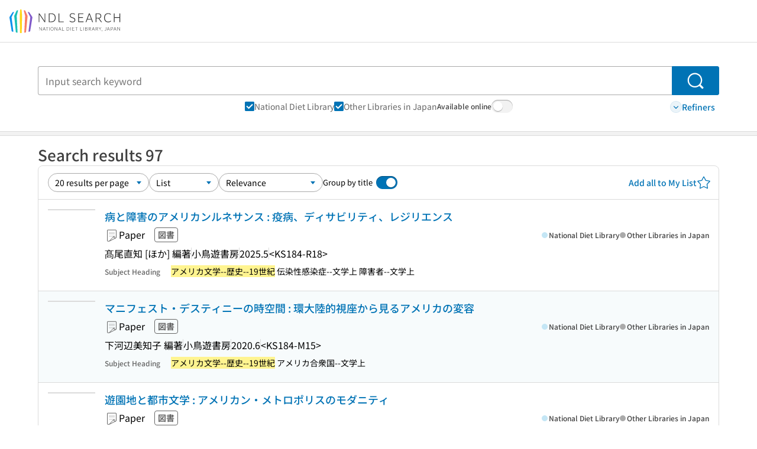

--- FILE ---
content_type: text/html;charset=utf-8
request_url: https://ndlsearch.ndl.go.jp/en/search?cs=bib&from=0&size=20&q-subject=%22%E3%82%A2%E3%83%A1%E3%83%AA%E3%82%AB%E6%96%87%E5%AD%A6--%E6%AD%B4%E5%8F%B2--19%E4%B8%96%E7%B4%80%22
body_size: 72803
content:
<!DOCTYPE html><html  lang="en"><head><meta charset="utf-8"><meta name="viewport" content="width=device-width, initial-scale=1, viewport-fit=cover"><title>Search results for &quot;アメリカ文学--歴史--19世紀&quot; | NDL Search | National Diet Library</title><style>.layouts-global[data-v-f6cc2025]{min-height:100vh}@media (min-width:744px),print{.layouts-global[data-v-f6cc2025]:not(.is-single){display:grid;grid-template-rows:4.5rem 1fr auto}}@media only screen and (max-width:743px){.layouts-global[data-v-f6cc2025]:not(.is-single){padding-top:3rem}}@media print{.layouts-global[data-v-f6cc2025]:not(.is-single){display:flex;flex-direction:column}}</style><style>body:has(.ui-parts-modal){touch-action:none;-webkit-overflow-scrolling:none;overflow:hidden;overscroll-behavior:none;padding-right:var(--scroll-bar-width)}</style><style>.is-stg[data-v-23aa64ee]{background-color:#d13f00;clip-path:polygon(0 0,100% 0,0 100%);color:#fff;font-size:8px;height:30px;left:0;padding-left:1px;pointer-events:none;position:fixed;top:0;width:30px;z-index:999999}.layouts-global[data-v-23aa64ee]{position:relative}.layouts-global #layouts-global-skip-link[data-v-23aa64ee]{position:absolute;clip:rect(0 0 0 0);clip-path:inset(50%);height:1px;overflow:hidden;white-space:nowrap;width:1px}.layouts-global #layouts-global-notification[data-v-23aa64ee]:empty{display:none}.layouts-global .no-lang-notification[data-v-23aa64ee]{background-color:#f5fcff;border-bottom:1px solid;border-color:#dbdbdb;color:#0073b5;text-align:center}.is-dark .layouts-global .no-lang-notification[data-v-23aa64ee]{border-color:#767676}.layouts-global .layouts-global-footer[data-v-23aa64ee]:empty{display:none}.layouts-global .layouts-global-layer[data-v-23aa64ee]{left:0;position:fixed;top:0;width:100%}@media (min-width:744px),print{.layouts-global .layouts-global-layer[data-v-23aa64ee]{min-width:1200px}}@media print{.layouts-global .layouts-global-layer[data-v-23aa64ee]{min-width:100%!important}}.layouts-global #main-overlay:not(:empty)+.layouts-global-main[data-v-23aa64ee]{display:none}.layouts-global #main-overlay[data-v-23aa64ee]{background-color:#fcfcfc;height:100%;z-index:800}.is-dark .layouts-global #main-overlay[data-v-23aa64ee]{background-color:#404040}.layouts-global #main-overlay[data-v-23aa64ee]:empty{display:none}.layouts-global #layer-scroll-back[data-v-23aa64ee]{z-index:900}.layouts-global #layer-scroll-back[data-v-23aa64ee]:empty{display:none}.layouts-global #layer-modal[data-v-23aa64ee]{z-index:1000}.layouts-global #layer-float[data-v-23aa64ee]{z-index:1100}.layouts-global #layer-notification[data-v-23aa64ee]{z-index:9999}.layouts-global #layer-loading[data-v-23aa64ee]{z-index:99999}</style><style>.global-header[data-v-8747e555]{background-color:#fff;z-index:810}.is-dark .global-header[data-v-8747e555]{background-color:#000}@media (min-width:744px),print{.global-header[data-v-8747e555]{border-bottom:1px solid;gap:1rem;padding-left:1rem;padding-right:1rem}.global-header.is-top-page[data-v-8747e555]{border-color:#fff}.is-dark .global-header.is-top-page[data-v-8747e555]{border-color:#000}.global-header[data-v-8747e555]:not(.is-top-page){border-color:#dbdbdb}.is-dark .global-header[data-v-8747e555]:not(.is-top-page){border-color:#767676}}@media only screen and (max-width:743px){.global-header[data-v-8747e555]{left:0;right:0;top:0;width:100vw}.global-header.is-top-page[data-v-8747e555]{position:absolute}.global-header.show-menu[data-v-8747e555],.global-header.show-search[data-v-8747e555],.global-header[data-v-8747e555]:not(.is-top-page){box-shadow:0 1px 8px #0000003d;position:fixed!important}.global-header-search[data-v-8747e555]{padding-left:1rem;padding-right:1rem;width:100%}}.global-header-search.pages-search-keyword[data-v-8747e555]{padding-bottom:1.5rem;padding-top:1.5rem}@media only screen and (max-width:743px){.global-header-mobile[data-v-8747e555]{background-color:#fff;height:3rem;width:100%;z-index:100}.is-dark .global-header-mobile[data-v-8747e555]{background-color:#000}}.global-header-mobile-menu[data-v-8747e555]{z-index:90}.v-enter-to[data-v-8747e555]{transform:translateY(0);transition:transform .25s ease-out}.v-enter-from[data-v-8747e555],.v-leave-to[data-v-8747e555]{transform:translateY(-100%)}.v-leave-to[data-v-8747e555]{transition:transform .25s ease-out}.v-leave-from[data-v-8747e555]{transform:translateY(0)}</style><style>.base-layout-row[data-v-99ea7693]{display:flex;flex-direction:row}.base-layout-row[horizontal-align=left][data-v-99ea7693]{justify-content:flex-start}.base-layout-row[horizontal-align=center][data-v-99ea7693]{justify-content:center}.base-layout-row[horizontal-align=right][data-v-99ea7693]{justify-content:flex-end}.base-layout-row[horizontal-align=split][data-v-99ea7693]{justify-content:space-between}.base-layout-row[vertical-align=top][data-v-99ea7693]{align-items:flex-start}.base-layout-row[vertical-align=middle][data-v-99ea7693]{align-items:center}.base-layout-row[vertical-align=bottom][data-v-99ea7693]{align-items:flex-end}.base-layout-row[vertical-align=split][data-v-99ea7693]{align-items:space-between}.base-layout-row[vertical-align=stretch][data-v-99ea7693]{align-items:stretch}.base-layout-row[direction=column][data-v-99ea7693]{align-items:stretch;flex-direction:column}@media only screen and (max-width:743px){.base-layout-row[mobile-direction=column][data-v-99ea7693]{align-items:stretch;flex-direction:column}.base-layout-row[mobile-direction=column-reverse][data-v-99ea7693]{flex-direction:column-reverse}.base-layout-row[mobile-horizontal-align=left][data-v-99ea7693]{justify-content:flex-start}.base-layout-row[mobile-horizontal-align=center][data-v-99ea7693]{justify-content:center}.base-layout-row[mobile-horizontal-align=right][data-v-99ea7693]{justify-content:flex-end}.base-layout-row[mobile-horizontal-align=split][data-v-99ea7693]{justify-content:space-between}.base-layout-row[mobile-vertical-align=top][data-v-99ea7693]{align-items:flex-start}}</style><style>.base-heading[data-v-6609c3c6]{color:#404040}.is-dark .base-heading[data-v-6609c3c6]{color:#fcfcfc}.base-heading.is-h1[data-v-6609c3c6]{font-feature-settings:"palt";font-size:2rem;font-weight:300;line-height:1.4}.is-mina .base-heading.is-h1[data-v-6609c3c6]{font-size:2.125rem}@media only screen and (max-width:743px){.base-heading.is-mobile-h1[data-v-6609c3c6]{font-feature-settings:"palt";font-size:2rem;font-weight:300;line-height:1.4}.is-mina .base-heading.is-mobile-h1[data-v-6609c3c6]{font-size:2.125rem}}.base-heading.is-h2[data-v-6609c3c6]{font-feature-settings:"palt";font-size:1.625rem;font-weight:500;line-height:1.4}.is-mina .base-heading.is-h2[data-v-6609c3c6]{font-size:1.875rem}@media only screen and (max-width:743px){.base-heading.is-mobile-h2[data-v-6609c3c6]{font-feature-settings:"palt";font-size:1.625rem;font-weight:500;line-height:1.4}.is-mina .base-heading.is-mobile-h2[data-v-6609c3c6]{font-size:1.875rem}}.base-heading.is-h3[data-v-6609c3c6]{font-feature-settings:"palt";font-size:1.375rem;font-weight:500;line-height:1.4}.is-mina .base-heading.is-h3[data-v-6609c3c6]{font-size:1.625rem}@media only screen and (max-width:743px){.base-heading.is-mobile-h3[data-v-6609c3c6]{font-feature-settings:"palt";font-size:1.375rem;font-weight:500;line-height:1.4}.is-mina .base-heading.is-mobile-h3[data-v-6609c3c6]{font-size:1.625rem}}.base-heading.is-h4[data-v-6609c3c6]{font-feature-settings:"palt";font-size:1.125rem;font-weight:700;line-height:1.4}.is-mina .base-heading.is-h4[data-v-6609c3c6]{font-size:1.375rem}@media only screen and (max-width:743px){.base-heading.is-mobile-h4[data-v-6609c3c6]{font-feature-settings:"palt";font-size:1.125rem;font-weight:700;line-height:1.4}.is-mina .base-heading.is-mobile-h4[data-v-6609c3c6]{font-size:1.375rem}}.base-heading.is-h5[data-v-6609c3c6]{font-feature-settings:"palt";font-size:1rem;font-weight:700;line-height:1.4}.is-mina .base-heading.is-h5[data-v-6609c3c6]{font-size:1.125rem}@media only screen and (max-width:743px){.base-heading.is-mobile-h5[data-v-6609c3c6]{font-feature-settings:"palt";font-size:1rem;font-weight:700;line-height:1.4}.is-mina .base-heading.is-mobile-h5[data-v-6609c3c6]{font-size:1.125rem}}.base-heading.is-h6[data-v-6609c3c6]{font-feature-settings:"palt";font-size:.875rem;font-weight:700;line-height:1.4}.is-mina .base-heading.is-h6[data-v-6609c3c6]{font-size:1rem}@media only screen and (max-width:743px){.base-heading.is-mobile-h6[data-v-6609c3c6]{font-feature-settings:"palt";font-size:.875rem;font-weight:700;line-height:1.4}.is-mina .base-heading.is-mobile-h6[data-v-6609c3c6]{font-size:1rem}}.base-heading.is-headline[data-v-6609c3c6]{font-feature-settings:"palt";font-size:1.125rem;font-weight:500;line-height:1.4}.is-mina .base-heading.is-headline[data-v-6609c3c6]{font-size:1.25rem}@media only screen and (max-width:743px){.base-heading.is-mobile-headline[data-v-6609c3c6]{font-feature-settings:"palt";font-size:1.125rem;font-weight:500;line-height:1.4}.is-mina .base-heading.is-mobile-headline[data-v-6609c3c6]{font-size:1.25rem}}.base-heading.is-headline-s[data-v-6609c3c6]{font-feature-settings:"palt";font-size:.875rem;font-weight:700;line-height:1.4}.is-mina .base-heading.is-headline-s[data-v-6609c3c6]{font-size:1rem}@media only screen and (max-width:743px){.base-heading.is-mobile-headline-s[data-v-6609c3c6]{font-feature-settings:"palt";font-size:.875rem;font-weight:700;line-height:1.4}.is-mina .base-heading.is-mobile-headline-s[data-v-6609c3c6]{font-size:1rem}}.base-heading.is-image[data-v-6609c3c6]{line-height:0}</style><style>.ui-parts-logo[data-v-cd361706]{display:block}@media (min-width:744px),print{.ui-parts-logo[data-v-cd361706]{height:2.5rem}}@media only screen and (max-width:743px){.ui-parts-logo[data-v-cd361706]{min-height:1.25rem}}.ui-parts-logo.footer[data-v-cd361706],.ui-parts-logo.header[data-v-cd361706]{height:2.5rem}@media only screen and (max-width:743px){.ui-parts-logo.header[data-v-cd361706]{height:2.5rem}}@media (min-width:744px),print{.ui-parts-logo.hero[data-v-cd361706]{height:4.5rem}}@media only screen and (max-width:743px){.ui-parts-logo.hero[data-v-cd361706]{width:18.75rem}}</style><style>.ui-parts-button-icon[data-v-a0d42431]{background-color:transparent;color:inherit;min-height:auto!important;padding:0!important}</style><style>.base-button[data-v-1c01abbe]{align-items:center;border-radius:3px;border-style:solid;border-width:0;display:inline-flex;flex-direction:row;justify-content:center}.base-button[data-v-1c01abbe]:not(.is-button-like){cursor:pointer}.base-button[size=small][data-v-1c01abbe]{font-size:.875rem;font-weight:500;line-height:1.4;min-height:2rem;padding:.3125rem .6875rem}.is-mina .base-button[size=small][data-v-1c01abbe]{font-size:1rem}.base-button[size=medium][data-v-1c01abbe]{font-size:1rem;font-weight:500;line-height:1.4;min-height:2.75rem;padding:.5625rem .9375rem}.is-mina .base-button[size=medium][data-v-1c01abbe]{font-size:1.125rem}.base-button.is-text-button[data-v-1c01abbe]{padding:.25rem .375rem}.base-button[class*=is-][data-v-1c01abbe]{border-width:1px}.base-button[data-v-1c01abbe]:hover{text-decoration:none}.base-button[data-v-1c01abbe]:disabled{cursor:default;pointer-events:none}.base-button[multiple-lines][data-v-1c01abbe]{flex-direction:column;row-gap:0}.base-button.is-fill-primary[data-v-1c01abbe]{background-color:#0073b5;border-color:#0073b5;color:#fff}.base-button.is-fill-primary[data-v-1c01abbe]:focus,.base-button.is-fill-primary[data-v-1c01abbe]:hover{background-color:#005382;border-color:#005382}.base-button.is-fill-primary[data-v-1c01abbe]:disabled{background-color:#c7c7c7;border-color:#c7c7c7}.is-dark .base-button.is-fill-primary[data-v-1c01abbe]{background-color:#0073b5;border-color:#0073b5;color:#000}.is-dark .base-button.is-fill-primary[data-v-1c01abbe]:hover{background-color:#00639c;border-color:#0962ad}.is-dark .base-button.is-fill-primary[data-v-1c01abbe]:disabled{background-color:#aaa;border-color:#aaa}@media only screen and (max-width:743px){.base-button.is-mobile-fill-primary[data-v-1c01abbe]{background-color:#0073b5;border-color:#0073b5;color:#fff}.base-button.is-mobile-fill-primary[data-v-1c01abbe]:focus,.base-button.is-mobile-fill-primary[data-v-1c01abbe]:hover{background-color:#005382;border-color:#005382}.base-button.is-mobile-fill-primary[data-v-1c01abbe]:disabled{background-color:#c7c7c7;border-color:#c7c7c7}.is-dark .base-button.is-mobile-fill-primary[data-v-1c01abbe]{background-color:#0073b5;border-color:#0073b5;color:#000}.is-dark .base-button.is-mobile-fill-primary[data-v-1c01abbe]:hover{background-color:#00639c;border-color:#0962ad}.is-dark .base-button.is-mobile-fill-primary[data-v-1c01abbe]:disabled{background-color:#aaa;border-color:#aaa}}.base-button.is-fill-secondary[data-v-1c01abbe]{background-color:#f9851f;border-color:#f9851f;color:#fff}.base-button.is-fill-secondary[data-v-1c01abbe]:focus,.base-button.is-fill-secondary[data-v-1c01abbe]:hover{background-color:#df6c06;border-color:#df6c06}.base-button.is-fill-secondary[data-v-1c01abbe]:disabled{background-color:#c7c7c7;border-color:#c7c7c7}.is-dark .base-button.is-fill-secondary[data-v-1c01abbe]{color:#000}.is-dark .base-button.is-fill-secondary[data-v-1c01abbe],.is-dark .base-button.is-fill-secondary[data-v-1c01abbe]:hover{background-color:#f9851f;border-color:#f9851f}.is-dark .base-button.is-fill-secondary[data-v-1c01abbe]:disabled{background-color:#aaa;border-color:#aaa}@media only screen and (max-width:743px){.base-button.is-mobile-fill-secondary[data-v-1c01abbe]{background-color:#f9851f;border-color:#f9851f;color:#fff}.base-button.is-mobile-fill-secondary[data-v-1c01abbe]:focus,.base-button.is-mobile-fill-secondary[data-v-1c01abbe]:hover{background-color:#df6c06;border-color:#df6c06}.base-button.is-mobile-fill-secondary[data-v-1c01abbe]:disabled{background-color:#c7c7c7;border-color:#c7c7c7}.is-dark .base-button.is-mobile-fill-secondary[data-v-1c01abbe]{background-color:#f9851f;border-color:#f9851f;color:#000}.is-dark .base-button.is-mobile-fill-secondary[data-v-1c01abbe]:hover{background-color:#f9851f;border-color:#f9851f}.is-dark .base-button.is-mobile-fill-secondary[data-v-1c01abbe]:disabled{background-color:#aaa;border-color:#aaa}}.base-button.is-outline-primary[data-v-1c01abbe]{background-color:#f5fcff;border-color:#0073b5;color:#0073b5}.base-button.is-outline-primary[data-v-1c01abbe]:focus,.base-button.is-outline-primary[data-v-1c01abbe]:hover{background-color:#ebf9ff}.base-button.is-outline-primary[data-v-1c01abbe]:disabled{background-color:#fff;border-color:#c7c7c7;color:#c7c7c7}.is-dark .base-button.is-outline-primary[data-v-1c01abbe]{background-color:#f5fcff;border-color:#0073b5;color:#0073b5}.is-dark .base-button.is-outline-primary[data-v-1c01abbe]:hover{background-color:#ebf9ff}.is-dark .base-button.is-outline-primary[data-v-1c01abbe]:disabled{background-color:#000;border-color:#aaa;color:#aaa}@media only screen and (max-width:743px){.base-button.is-mobile-outline-primary[data-v-1c01abbe]{background-color:#f5fcff;border-color:#0073b5;color:#0073b5}.base-button.is-mobile-outline-primary[data-v-1c01abbe]:focus,.base-button.is-mobile-outline-primary[data-v-1c01abbe]:hover{background-color:#ebf9ff}.base-button.is-mobile-outline-primary[data-v-1c01abbe]:disabled{background-color:#fff;border-color:#c7c7c7;color:#c7c7c7}.is-dark .base-button.is-mobile-outline-primary[data-v-1c01abbe]{background-color:#f5fcff;border-color:#0073b5;color:#0073b5}.is-dark .base-button.is-mobile-outline-primary[data-v-1c01abbe]:hover{background-color:#ebf9ff}.is-dark .base-button.is-mobile-outline-primary[data-v-1c01abbe]:disabled{background-color:#000;border-color:#aaa;color:#aaa}}.base-button.is-outline-secondary[data-v-1c01abbe]{background-color:#fffbf2;border-color:#f9851f;color:#d13f00}.base-button.is-outline-secondary[data-v-1c01abbe]:focus,.base-button.is-outline-secondary[data-v-1c01abbe]:hover{background-color:#fff8e8}.base-button.is-outline-secondary[data-v-1c01abbe]:disabled{background-color:#fff;border-color:#c7c7c7;color:#c7c7c7}.is-dark .base-button.is-outline-secondary[data-v-1c01abbe]{background-color:#fffbf2;border-color:#f9851f;color:#d13f00}.is-dark .base-button.is-outline-secondary[data-v-1c01abbe]:hover{background-color:#fff8e8}.is-dark .base-button.is-outline-secondary[data-v-1c01abbe]:disabled{background-color:#000;border-color:#aaa;color:#aaa}@media only screen and (max-width:743px){.base-button.is-mobile-outline-secondary[data-v-1c01abbe]{background-color:#fffbf2;border-color:#f9851f;color:#d13f00}.base-button.is-mobile-outline-secondary[data-v-1c01abbe]:focus,.base-button.is-mobile-outline-secondary[data-v-1c01abbe]:hover{background-color:#fff8e8}.base-button.is-mobile-outline-secondary[data-v-1c01abbe]:disabled{background-color:#fff;border-color:#c7c7c7;color:#c7c7c7}.is-dark .base-button.is-mobile-outline-secondary[data-v-1c01abbe]{background-color:#fffbf2;border-color:#f9851f;color:#d13f00}.is-dark .base-button.is-mobile-outline-secondary[data-v-1c01abbe]:hover{background-color:#fff8e8}.is-dark .base-button.is-mobile-outline-secondary[data-v-1c01abbe]:disabled{background-color:#000;border-color:#aaa;color:#aaa}}.base-button.is-outline-option[data-v-1c01abbe]{background-color:transparent;border-color:#666;color:#666}.base-button.is-outline-option[data-v-1c01abbe]:focus,.base-button.is-outline-option[data-v-1c01abbe]:hover{background-color:#f2f2f2}.base-button.is-outline-option[data-v-1c01abbe]:disabled{background-color:#fff;border-color:#c7c7c7;color:#c7c7c7}.is-dark .base-button.is-outline-option[data-v-1c01abbe]{background-color:transparent;border-color:#f2f2f2;color:#f2f2f2}.is-dark .base-button.is-outline-option[data-v-1c01abbe]:hover{background-color:#666}.is-dark .base-button.is-outline-option[data-v-1c01abbe]:disabled{background-color:#000;border-color:#aaa;color:#aaa}@media only screen and (max-width:743px){.base-button.is-mobile-outline-option[data-v-1c01abbe]{background-color:transparent;border-color:#666;color:#666}.base-button.is-mobile-outline-option[data-v-1c01abbe]:focus,.base-button.is-mobile-outline-option[data-v-1c01abbe]:hover{background-color:#f2f2f2}.base-button.is-mobile-outline-option[data-v-1c01abbe]:disabled{background-color:#fff;border-color:#c7c7c7;color:#c7c7c7}.is-dark .base-button.is-mobile-outline-option[data-v-1c01abbe]{background-color:transparent;border-color:#f2f2f2;color:#f2f2f2}.is-dark .base-button.is-mobile-outline-option[data-v-1c01abbe]:hover{background-color:#666}.is-dark .base-button.is-mobile-outline-option[data-v-1c01abbe]:disabled{background-color:#000;border-color:#aaa;color:#aaa}}.base-button.is-outline-danger[data-v-1c01abbe]{background-color:#fff7f7;border-color:#d13f00;color:#d13f00}.base-button.is-outline-danger[data-v-1c01abbe]:disabled{background-color:#fff;border-color:#c7c7c7;color:#c7c7c7}@media only screen and (max-width:743px){.base-button.is-mobile-outline-danger[data-v-1c01abbe]{background-color:#fff7f7;border-color:#d13f00;color:#d13f00}.base-button.is-mobile-outline-danger[data-v-1c01abbe]:disabled{background-color:#fff;border-color:#c7c7c7;color:#c7c7c7}}.base-button.is-text-button[data-v-1c01abbe]{background-color:transparent;border-color:transparent;color:#0073b5}.base-button.is-text-button[data-v-1c01abbe]:focus,.base-button.is-text-button[data-v-1c01abbe]:hover{background-color:#f0f8ff;border-color:transparent}.base-button.is-text-button[data-v-1c01abbe]:disabled{border-color:transparent;color:#c7c7c7}.is-dark .base-button.is-text-button[data-v-1c01abbe]{background-color:transparent;border-color:transparent;color:#0073b5}.is-dark .base-button.is-text-button[data-v-1c01abbe]:hover{background-color:#f0f8ff;border-color:transparent}.is-dark .base-button.is-text-button[data-v-1c01abbe]:disabled{border-color:transparent;color:#aaa}@media only screen and (max-width:743px){.base-button.is-mobile-text-button[data-v-1c01abbe]{background-color:transparent;border-color:transparent;color:#0073b5}.base-button.is-mobile-text-button[data-v-1c01abbe]:focus,.base-button.is-mobile-text-button[data-v-1c01abbe]:hover{background-color:#f0f8ff;border-color:transparent}.base-button.is-mobile-text-button[data-v-1c01abbe]:disabled{border-color:transparent;color:#c7c7c7}.is-dark .base-button.is-mobile-text-button[data-v-1c01abbe]{background-color:transparent;border-color:transparent;color:#0073b5}.is-dark .base-button.is-mobile-text-button[data-v-1c01abbe]:hover{background-color:#f0f8ff;border-color:transparent}.is-dark .base-button.is-mobile-text-button[data-v-1c01abbe]:disabled{border-color:transparent;color:#aaa}}.base-button.is-text-button-option[data-v-1c01abbe]{background-color:transparent;border-color:transparent;color:#666}.base-button.is-text-button-option[data-v-1c01abbe]:focus,.base-button.is-text-button-option[data-v-1c01abbe]:hover{background-color:#f2f2f2;border-color:transparent}.base-button.is-text-button-option[data-v-1c01abbe]:disabled{border-color:transparent;color:#c7c7c7}.is-dark .base-button.is-text-button-option[data-v-1c01abbe]{background-color:transparent;border-color:transparent;color:#f2f2f2}.is-dark .base-button.is-text-button-option[data-v-1c01abbe]:hover{background-color:#666;border-color:transparent}.is-dark .base-button.is-text-button-option[data-v-1c01abbe]:disabled{border-color:transparent;color:#aaa}@media only screen and (max-width:743px){.base-button.is-mobile-text-button-option[data-v-1c01abbe]{background-color:transparent;border-color:transparent;color:#666}.base-button.is-mobile-text-button-option[data-v-1c01abbe]:focus,.base-button.is-mobile-text-button-option[data-v-1c01abbe]:hover{background-color:#f2f2f2;border-color:transparent}.base-button.is-mobile-text-button-option[data-v-1c01abbe]:disabled{border-color:transparent;color:#c7c7c7}.is-dark .base-button.is-mobile-text-button-option[data-v-1c01abbe]{background-color:transparent;border-color:transparent;color:#f2f2f2}.is-dark .base-button.is-mobile-text-button-option[data-v-1c01abbe]:hover{background-color:#666;border-color:transparent}.is-dark .base-button.is-mobile-text-button-option[data-v-1c01abbe]:disabled{border-color:transparent;color:#aaa}}.base-button.is-fill-info[data-v-1c01abbe]{background-color:#f7f7f7;border-color:#ccc;color:#000}.base-button.is-fill-info[data-v-1c01abbe]:focus,.base-button.is-fill-info[data-v-1c01abbe]:hover{background-color:#f7f7f7;border-color:#aaa}.base-button.is-fill-info[data-v-1c01abbe]:disabled{background-color:#c7c7c7;border-color:#c7c7c7;color:#fff}.is-dark .base-button.is-fill-info[data-v-1c01abbe]{background-color:#f7f7f7;border-color:#ccc;color:#000}.is-dark .base-button.is-fill-info[data-v-1c01abbe]:hover{background-color:#f7f7f7;border-color:#aaa}.is-dark .base-button.is-fill-info[data-v-1c01abbe]:disabled{background-color:#aaa;border-color:#aaa;color:#000}@media only screen and (max-width:743px){.base-button.is-mobile-fill-info[data-v-1c01abbe]{background-color:#f7f7f7;border-color:#ccc;color:#000}.base-button.is-mobile-fill-info[data-v-1c01abbe]:focus,.base-button.is-mobile-fill-info[data-v-1c01abbe]:hover{background-color:#f7f7f7;border-color:#aaa}.base-button.is-mobile-fill-info[data-v-1c01abbe]:disabled{background-color:#c7c7c7;border-color:#c7c7c7;color:#fff}.is-dark .base-button.is-mobile-fill-info[data-v-1c01abbe]{background-color:#f7f7f7;border-color:#ccc;color:#000}.is-dark .base-button.is-mobile-fill-info[data-v-1c01abbe]:hover{background-color:#f7f7f7;border-color:#aaa}.is-dark .base-button.is-mobile-fill-info[data-v-1c01abbe]:disabled{background-color:#aaa;border-color:#aaa;color:#000}}.base-button.is-button-like[data-v-1c01abbe]{background-color:#f2f2f2;border-color:#c7c7c7;color:#666}.is-dark .base-button.is-button-like[data-v-1c01abbe]{background-color:#f2f2f2;border-color:#aaa;color:#f2f2f2}@media only screen and (max-width:743px){.base-button.is-mobile-button-like[data-v-1c01abbe]{background-color:#f2f2f2;border-color:#c7c7c7;color:#666}.is-dark .base-button.is-mobile-button-like[data-v-1c01abbe]{background-color:#f2f2f2;border-color:#aaa;color:#f2f2f2}}</style><style>@media (min-width:744px),print{.search[data-v-dd1b2bd2]{padding-bottom:6rem;padding-top:2.5rem}}@media only screen and (max-width:743px){.search[data-v-dd1b2bd2]{padding-bottom:3rem;padding-top:1.25rem}}@media print{.search[data-v-dd1b2bd2]{padding-bottom:1rem;padding-top:1rem}}</style><style>.message-dialog-container[data-v-388e1170]{align-items:center;background-color:#0006;display:flex;height:100%;justify-content:center;left:0;overflow:hidden;position:absolute;position:fixed;top:0;width:100%;z-index:200}.message-dialog-container .message-dialog[data-v-388e1170]{background:#eee;border-radius:3px;display:flex;flex-direction:column;max-height:240px;max-width:330px;min-width:300px;overflow:auto;position:relative}.message-dialog-container .message-dialog .message-dialog-header[data-v-388e1170]{background-color:#fff;color:#444;display:flex;font-weight:700;justify-content:space-between;line-height:2rem;min-height:auto;padding:0 12px;position:relative;width:100%}.message-dialog-container .message-dialog .message-dialog-header .close-message-dialog-button[data-v-388e1170]{background-image:url("data:image/svg+xml;charset=utf-8,%3Csvg xmlns='http://www.w3.org/2000/svg' viewBox='0 0 24 24'%3E%3Cpath d='M12 4a8 8 0 1 0 8 8 8 8 0 0 0-8-8m0 15a7 7 0 1 1 7-7 7 7 0 0 1-7 7m3.33-11L12 11.33 8.67 8 8 8.67 11.33 12 8 15.33l.67.67L12 12.67 15.33 16l.67-.67L12.67 12 16 8.67z' style='fill:%23666;fill-rule:evenodd'/%3E%3C/svg%3E");background-position:50%;background-repeat:no-repeat;background-size:24px 24px;height:2rem;width:2rem}.message-dialog-container .message-dialog .message-dialog-body[data-v-388e1170]{background:#eee;box-sizing:border-box;flex-direction:column;overflow:auto;padding:16px}.message-dialog-container .message-dialog .ok-button-area[data-v-388e1170]{display:flex;justify-content:center;padding-bottom:1rem}.message-dialog-container .message-dialog .ok-button-area .ok-button[data-v-388e1170]{width:70%}</style><style>.global-footer[data-v-a6bf0a44]{border-color:currentcolor #dbdbdb #dbdbdb;border-top:1px solid #dbdbdb}.is-dark .global-footer[data-v-a6bf0a44]{border-color:#767676}@media (min-width:744px),print{.global-footer[data-v-a6bf0a44]{display:grid;grid-template-rows:auto minmax(2.5rem,auto);padding:1.5rem 4rem}.global-footer[data-v-a6bf0a44]>*{margin:auto;max-width:1152px;width:100%}}@media print,print and (min-width:744px){.global-footer[data-v-a6bf0a44]>*{width:100%!important}}@media only screen and (max-width:743px){.global-footer[data-v-a6bf0a44]{padding:.5rem 1rem 1rem}}.global-footer a[data-v-a6bf0a44]{color:#666}.is-dark .global-footer a[data-v-a6bf0a44]{color:#f2f2f2}@media screen and (max-width:460px){.global-footer-headline[data-v-a6bf0a44]{flex-direction:column-reverse!important}}@media only screen and (max-width:743px){.global-footer-headline[data-v-a6bf0a44]{align-items:stretch!important}}.global-footer-language[data-v-a6bf0a44]{cursor:pointer}@media only screen and (max-width:743px){.global-footer-language[data-v-a6bf0a44]{padding-bottom:.5rem}}</style><style>.base-layout-column[data-v-651af461]{display:flex;flex-direction:column}.base-layout-column[horizontal-align=left][data-v-651af461]{align-items:flex-start;text-align:left}.base-layout-column[horizontal-align=center][data-v-651af461]{align-items:center;text-align:center}.base-layout-column[horizontal-align=right][data-v-651af461]{align-items:flex-end;text-align:right}.base-layout-column[horizontal-align=stretch][data-v-651af461]{align-items:stretch}@media only screen and (max-width:743px){.base-layout-column[mobile-align=left][data-v-651af461]{align-items:flex-start;text-align:left}.base-layout-column[mobile-align=center][data-v-651af461]{align-items:center;text-align:center}.base-layout-column[mobile-align=right][data-v-651af461]{align-items:flex-end;text-align:right}.base-layout-column[mobile-align=stretch][data-v-651af461]{align-items:stretch}.base-layout-column[mobile-align=split][data-v-651af461]{justify-content:space-between}.base-layout-column[mobile-direction=row][data-v-651af461]{flex-direction:row}.base-layout-column[mobile-direction=row][vertical-align=top][data-v-651af461]{align-items:flex-start}.base-layout-column[mobile-direction=row][vertical-align=middle][data-v-651af461]{align-items:center}.base-layout-column[mobile-direction=row][vertical-align=bottom][data-v-651af461]{align-items:flex-end}}</style><style>.global-footer-nav-sns-external[data-v-f7b521cf]{padding:.25rem 2px}</style><style>.global-footer-copyright a[data-v-8f172f19]{color:#666}.is-dark .global-footer-copyright a[data-v-8f172f19]{color:#f2f2f2}.global-footer-copyright .page-number-label[data-v-8f172f19]{background-color:#fcfcfc;border-radius:.25rem;margin-right:2rem;padding:2px .25rem}.is-dark .global-footer-copyright .page-number-label[data-v-8f172f19]{background-color:#404040}</style><style>.base-separator[data-v-856dde95]{display:inline-block}.base-separator[color=separator][data-v-856dde95]{background-color:#dbdbdb}.base-separator[color=text-box-border][data-v-856dde95]{background-color:#aaa}</style><style>body:has(.ui-parts-modal) .scroll-back-button{right:calc(var(--scroll-bar-width) + 1rem)}</style><style>.fadezoom-enter-active[data-v-5a017d51]{transition-duration:.25s!important;transition-timing-function:cubic-bezier(.4,0,.2,1)!important}.fadezoom-leave-active[data-v-5a017d51]{transition-duration:.2s!important;transition-timing-function:cubic-bezier(.4,0,.2,1)!important}.fadezoom-enter-from[data-v-5a017d51],.fadezoom-leave-to[data-v-5a017d51]{opacity:0;transform:scale(0)}.scroll-back-button[data-v-5a017d51]{-webkit-appearance:none;-moz-appearance:none;appearance:none;bottom:1rem;cursor:pointer;position:fixed;right:1rem;z-index:790;-webkit-tap-highlight-color:transparent;background-color:#0073b5;border:none;border-radius:15%;color:#fff;height:60px;margin:auto;transition-duration:.2s;transition-property:transform,background-color,border-radius,opacity;width:60px}.is-dark .scroll-back-button[data-v-5a017d51]{background-color:#0073b5;color:#000}@media (hover:hover){.scroll-back-button[data-v-5a017d51]:hover{background-color:#555;border-radius:50%;transition-duration:.15s}}.scrolling-top[data-v-5a017d51]{background-color:#555;border-radius:50%;transition-duration:.15s}</style><style>.global-loading-screen-mask[data-v-fcfb8486]{background-color:#fff;height:100vh;opacity:.5;width:100%}.is-dark .global-loading-screen-mask[data-v-fcfb8486]{background-color:#000}.ui-parts-progress-bar[data-v-fcfb8486]{left:0;position:fixed;top:0;width:100%}.fade-enter-active[data-v-fcfb8486]{transition:opacity .15s linear}.fade-leave-active[data-v-fcfb8486]{transition:opacity .15s linear .15s}.fade-enter-from[data-v-fcfb8486],.fade-leave-to[data-v-fcfb8486]{opacity:0}</style><style>.privacy-confirmation[data-v-c3c908ed]{background-color:#fff;bottom:.5rem;box-shadow:0 1px 8px #0000003d;display:grid;gap:1rem;grid-template-rows:auto auto 1fr;left:.5rem;max-height:calc(100dvh - 1rem);padding:1.5rem 0 0;position:fixed;width:33.75rem}.privacy-confirmation[data-v-c3c908ed]>*{padding:0 1.5rem}@media only screen and (max-width:743px){.privacy-confirmation .privacy-confirmation-heading[data-v-c3c908ed]{font-feature-settings:"palt";font-size:.875rem;font-weight:700;line-height:1.4}.is-mina .privacy-confirmation .privacy-confirmation-heading[data-v-c3c908ed]{font-size:1rem}}.privacy-confirmation .details[data-v-c3c908ed]{overflow-y:auto}@media only screen and (max-width:743px){.privacy-confirmation[data-v-c3c908ed],.privacy-confirmation .details[data-v-c3c908ed]{gap:.5rem}}.privacy-confirmation .privacy-confirmation-msg[data-v-c3c908ed]{margin-bottom:-16px}@media only screen and (max-width:743px){.privacy-confirmation .privacy-confirmation-msg[data-v-c3c908ed]{font-size:.75rem;font-weight:500;line-height:1.4;margin-bottom:0;overflow-y:auto}.is-mina .privacy-confirmation .privacy-confirmation-msg[data-v-c3c908ed]{font-size:.875rem}}.privacy-confirmation .details[data-v-c3c908ed]{background-color:#fcfcfc;border-color:currentcolor #dbdbdb #dbdbdb;border-top:1px solid #dbdbdb;margin-bottom:-16px;padding-top:1rem}.is-dark .privacy-confirmation .details[data-v-c3c908ed]{background-color:#404040;border-color:#767676}@media only screen and (max-width:743px){.privacy-confirmation .details[data-v-c3c908ed]{overflow-y:auto;padding-top:.5rem}}.privacy-confirmation .privacy-confirmation-mobile-detail-button[data-v-c3c908ed]{font-size:.75rem;font-weight:500;line-height:1.4;margin-left:.5rem;padding:0;width:auto!important}.is-mina .privacy-confirmation .privacy-confirmation-mobile-detail-button[data-v-c3c908ed]{font-size:.875rem}.privacy-confirmation .privacy-confirmation-buttons[data-v-c3c908ed]{background-color:#fff;padding:1rem 1.5rem}.is-dark .privacy-confirmation .privacy-confirmation-buttons[data-v-c3c908ed]{background-color:#000}@media only screen and (max-width:743px){.privacy-confirmation .privacy-confirmation-buttons[data-v-c3c908ed]{padding:0 1rem .5rem}.privacy-confirmation .privacy-confirmation-buttons .privacy-confirmation-about-cookie[data-v-c3c908ed]{font-size:.75rem;font-weight:500;line-height:1.4}.is-mina .privacy-confirmation .privacy-confirmation-buttons .privacy-confirmation-about-cookie[data-v-c3c908ed]{font-size:.875rem}}.privacy-confirmation .privacy-confirmation-buttons .pc-buttons[data-v-c3c908ed]{display:grid}@media (min-width:744px),print{.privacy-confirmation .privacy-confirmation-buttons .pc-buttons[data-v-c3c908ed]{gap:2rem;grid-template-columns:auto 1fr auto auto}}@media only screen and (max-width:743px){.privacy-confirmation .privacy-confirmation-buttons .pc-buttons[data-v-c3c908ed]{gap:1rem;grid-template-columns:auto auto;padding:.25rem 0 .5rem}}.privacy-confirmation.show-detail[data-v-c3c908ed]{grid-template-rows:auto auto 1fr auto}.privacy-confirmation.show-detail .privacy-confirmation-msg[data-v-c3c908ed]{margin-bottom:0}.privacy-confirmation.show-detail .details[data-v-c3c908ed]{padding-bottom:1rem}.privacy-confirmation.show-detail .privacy-confirmation-buttons[data-v-c3c908ed]{border-color:currentcolor #dbdbdb #dbdbdb;border-top:1px solid #dbdbdb}.is-dark .privacy-confirmation.show-detail .privacy-confirmation-buttons[data-v-c3c908ed]{border-color:#767676}@media only screen and (max-width:743px){.privacy-confirmation.show-detail .privacy-confirmation-buttons[data-v-c3c908ed]{padding-top:.5rem}.privacy-confirmation[data-v-c3c908ed]{border-radius:0!important;bottom:0;left:0;max-height:calc(100dvh - 8rem);padding:1rem 0 0;right:0;width:100dvw}.privacy-confirmation[data-v-c3c908ed]>*{padding:0 1rem}}.is-dark .privacy-confirmation[data-v-c3c908ed]{background-color:#000}</style><style>@media (min-width:744px),print{.base-layout-container[data-v-5b9e9552]{min-width:1200px;padding-left:calc(50vw - 600px);padding-right:calc(50vw - 600px);width:100%}}@media only screen and (max-width:743px){.base-layout-container[data-v-5b9e9552]{width:100%}}@media print{.base-layout-container[data-v-5b9e9552]{min-width:100%;padding-left:0;padding-right:0;width:100%}}@media (min-width:744px),print{.base-layout-container-inner[data-v-5b9e9552]{margin:auto 24px;width:auto}}@media only screen and (max-width:743px){.base-layout-container-inner[data-v-5b9e9552]{padding-left:1rem;padding-right:1rem;width:100%}}@media print{.base-layout-container-inner[data-v-5b9e9552]{margin:auto;width:auto}}</style><style>@media (min-width:744px),print{.base-layout-full-width-cancel .base-layout-container{min-width:auto;padding:0;width:100%}}@media only screen and (max-width:743px){.base-layout-full-width-cancel .base-layout-container{width:100%}}@media (min-width:744px),print{.base-layout-full-width-cancel .base-layout-container-inner{margin:auto 1rem}}@media only screen and (max-width:743px){.base-layout-full-width-cancel .base-layout-container-inner{padding-left:1rem;padding-right:1rem;width:100%}}</style><style>.search-bibpart[data-v-ead6c27d]{position:relative}.search-bibpart.keyword-only[data-v-ead6c27d]{margin-left:auto;margin-right:auto;width:-moz-fit-content;width:fit-content}.search-bibpart .search-result[data-v-ead6c27d]{margin-top:.875rem;position:relative}.search-bibpart .search-result .search-result-option[data-v-ead6c27d]{border-bottom:1px solid #dbdbdb;margin-right:-6px;padding:.75rem .75rem .75rem 1rem}.search-bibpart .search-result .search-result-option .search-result-option-right .base-button[data-v-ead6c27d]{align-items:center;display:flex;font-size:14px;gap:4px;height:28px}.search-bibpart .search-result .search-result-option-mobile[data-v-ead6c27d]{padding:.5rem .75rem .5rem 0}.search-bibpart .search-result .full-width-padding[data-v-ead6c27d]{padding:0 2rem}.search-bibpart .search-result .search-result-bottom>.search-result-bottom-download[data-v-ead6c27d]{position:absolute;right:0}@media only screen and (max-width:743px){.search-bibpart .search-result .search-result-bottom>.search-result-bottom-download[data-v-ead6c27d]{margin-top:1.5rem;position:static}}.search-bibpart .search-result .search-result-bottom .search-bib-rss-button[data-v-ead6c27d]{background:#0073b5;color:#fff}.is-dark .search-bibpart .search-result .search-result-bottom .search-bib-rss-button[data-v-ead6c27d]{background:#0073b5;color:#000}.search-bibpart .search-result .related-search[data-v-ead6c27d]:not(:empty){margin-top:4rem}</style><style>.search-field{border-bottom:1px solid;border-color:#dbdbdb;display:flex;flex-direction:column;gap:.1875rem;padding:.4375rem}.is-dark .search-field{border-color:#767676}.search-field .search-field-header{align-items:center;color:#404040;display:flex;font-size:.75rem;font-weight:500;font-weight:700;justify-content:space-between;line-height:1.4;padding-left:.625rem;padding-right:.625rem;width:100%}.is-mina .search-field .search-field-header{font-size:.875rem}.is-dark .search-field .search-field-header{color:#fcfcfc}.search-field .search-field-header>label{align-items:center;display:flex}.search-field .search-field-header button.header-close-button{-webkit-appearance:none;-moz-appearance:none;appearance:none;background-color:transparent;background:none;border:none;cursor:pointer;font-feature-settings:"liga";padding:0;-webkit-tap-highlight-color:transparent;align-items:center;color:#666;display:flex;font-size:1rem}.is-dark .search-field .search-field-header button.header-close-button{color:#f2f2f2}.search-field .search-field-body{flex-grow:1;padding-left:.75rem;padding-right:.75rem;width:100%}.search-field .search-field-body .check-box-list{display:flex;flex-direction:row;flex-wrap:wrap;font-size:.875rem;font-weight:400;gap:.25rem 1rem;justify-content:flex-start;line-height:1.6}.is-mina .search-field .search-field-body .check-box-list{font-size:1rem}.search-field .search-field-body .check-box-list .base-checkbox{color:#000;font-size:.875rem;font-weight:400;line-height:1.6;padding:2px}.is-mina .search-field .search-field-body .check-box-list .base-checkbox{font-size:1rem}.is-dark .search-field .search-field-body .check-box-list .base-checkbox{color:#fff}.search-field .search-field-body .check-box-list .ui-parts-button-text{align-self:center}@media only screen and (max-width:743px){.search-field .search-field-body .check-box-list{gap:.5rem}}.search-field.search-field-layout-one-third{width:33.3333333333%}@media only screen and (max-width:743px){.search-field.search-field-layout-one-third{width:100%}.search-field.search-field-layout-one-third .search-field-header{display:none}.search-field.search-field-layout-one-third .search-field-body{margin-top:0}}.search-field.search-field-layout-center{flex-direction:row;justify-content:center;width:100%}.search-field.search-field-layout-center .search-field-header{justify-content:flex-start;padding:0;width:auto}.search-field.search-field-layout-center .search-field-body{flex-grow:unset;padding:0;width:auto}@media only screen and (max-width:743px){.search-field.search-field-layout-center .search-field-body{border:1px solid #dbdbdb;border-radius:.5rem;margin-top:0;padding:1rem}.is-dark .search-field.search-field-layout-center .search-field-body{border-color:#767676}}.search-field.search-field-layout-full-width{width:100%}.search-field.search-field-layout-full-width :deep(.vertical-splitter){align-self:stretch;background-color:#dbdbdb;margin-left:4px;margin-right:4px;width:1px}.is-dark .search-field.search-field-layout-full-width :deep(.vertical-splitter){background-color:#767676}@media only screen and (max-width:743px){.search-field.search-field-layout-full-width{align-items:flex-start;flex-direction:column}.search-field.search-field-layout-full-width .search-field-header{flex-direction:row;justify-content:flex-end;width:100%}.search-field.search-field-layout-full-width .search-field-header>label{display:none}.search-field.search-field-layout-full-width .search-field-body{border:1px solid #dbdbdb;border-radius:.5rem;margin-top:0;padding:1rem}.is-dark .search-field.search-field-layout-full-width .search-field-body{border-color:#767676}.search-field.search-field-layout-full-width .vertical-splitter{display:none}}.is-dark .search-field.exclude,.search-field.exclude{background-color:#fffbf2}.search-field.is-keyword{background:none;border:none;width:-moz-fit-content;width:fit-content}@media only screen and (max-width:743px){.search-field{border:none;padding:0}.search-field .search-field-body{margin-top:1rem;padding:0}}.detail-closed .search-field.search-field-layout-full-width{border:none}.detail-closed .search-field.search-field-layout-full-width .search-field-body{display:flex;justify-content:center}.detail-closed .search-field.search-field-options .ui-parts-disclosure{display:none}.search-field-query{border:none!important;display:contents!important}.search-field-query .field-label{font-size:.875rem;font-weight:400;line-height:1.6;white-space:nowrap}.is-mina .search-field-query .field-label{font-size:1rem}.search-field-query .queries{display:flex;flex-direction:row;flex-wrap:wrap;gap:8px;padding:4px 4px 4px 12px}.search-field-query .query-button{background-color:#f5fcff;border:1px solid #0073b5;border-radius:40px;gap:.375rem;padding:2px .25rem 2px .75rem}.search-field-query .query-button .exclude-label{color:#d13f00;font-size:.75rem;font-weight:500;line-height:1.4}.is-dark .search-field-query .query-button .exclude-label{color:#d13f00}.is-mina .search-field-query .query-button .exclude-label{font-size:.875rem}.is-dark .search-field-query .query-button{background-color:#f5fcff;border-color:#0073b5}.is-dark .search-field-query .query-button .base-icon,.search-field-query .query-button .base-icon{color:#0073b5}.search-field-query .query-button.is-not,.is-dark .search-field-query .query-button.is-not{background-color:#fffbf2;border-color:#ffd788}.is-dark .search-field-query .query-button.is-not .base-icon,.search-field-query .query-button.is-not .base-icon{color:#f9851f}@media only screen and (max-width:743px){.search-field-query .field-label{color:#666;font-size:.75rem;font-weight:500;line-height:1.4;position:relative;top:.375rem}.is-dark .search-field-query .field-label{color:#f2f2f2}.is-mina .search-field-query .field-label{font-size:.875rem}}.search-field-dummy{border-bottom:1px solid;border-color:#dbdbdb;width:33.3333333333%}@media only screen and (max-width:743px){.search-field-dummy{display:none}}.is-dark .search-field-dummy{border-color:#767676}</style><style>.keyword-line[data-v-c9e68cf1],.search-box[data-v-c9e68cf1]{position:relative}.keyword-line[data-v-c9e68cf1]{align-items:center;display:flex;height:-moz-fit-content;height:fit-content;justify-content:center;margin-left:auto;margin-right:auto}.mobile-detail-control[data-v-c9e68cf1]{display:flex;justify-content:right;margin-bottom:.5rem;margin-top:.5rem}.detail-search-box[data-v-c9e68cf1]{border:1px solid #dbdbdb;border-radius:2px;margin-bottom:1.5rem;margin-top:.5rem;min-height:1.5rem;position:relative}.is-dark .detail-search-box[data-v-c9e68cf1]{border-color:#767676}.detail-search-box .detail-open-button[data-v-c9e68cf1]{position:absolute;right:0;top:-3px}.detail-search-box .search-field-menu[data-v-c9e68cf1]{display:flex;flex-wrap:wrap;gap:.25rem;padding-left:.75rem;padding-right:.75rem;padding-top:.5rem}@media (min-width:744px),print{.detail-search-box .search-field-menu[data-v-c9e68cf1]{margin-left:auto;margin-right:auto}}@media only screen and (max-width:743px){.detail-search-box .search-field-menu[data-v-c9e68cf1]{flex-wrap:nowrap;margin-left:-16px;min-width:10rem;overflow-x:scroll;padding-left:1rem}.detail-search-box .search-field-menu[data-v-c9e68cf1]>*{flex:none}}.detail-search-box .search-field-menu .field-toggle[data-v-c9e68cf1]{-webkit-appearance:none;-moz-appearance:none;appearance:none;background-color:transparent;background:none;cursor:pointer;font-feature-settings:"liga";-webkit-tap-highlight-color:transparent;align-items:center;background-color:#f5fcff;border:1px solid #aaa;border-radius:4px;display:flex;font-size:1rem;font-size:.75rem;font-weight:500;gap:.25rem;line-height:1.4;min-height:1.5rem;padding:0 .25rem 0 .5rem}.is-mina .detail-search-box .search-field-menu .field-toggle[data-v-c9e68cf1]{font-size:.875rem}.is-dark .detail-search-box .search-field-menu .field-toggle[data-v-c9e68cf1]{background-color:#f5fcff;border-color:#c7c7c7}.detail-search-box .search-field-menu .field-toggle[data-v-c9e68cf1]:hover{background-color:#ebf9ff}.detail-search-box .search-field-menu .field-toggle .base-icon[data-v-c9e68cf1]{color:#666}.is-dark .detail-search-box .search-field-menu .field-toggle .base-icon[data-v-c9e68cf1]{color:#f2f2f2}.detail-search-box .detail-search-box-inner[data-v-c9e68cf1]{overflow:hidden;position:relative}.detail-search-box .detail-search-box-inner .search-fields.is-empty[data-v-c9e68cf1]{display:none;margin-bottom:0}.detail-search-box .detail-search-box-inner .search-fields .search-field-box[data-v-c9e68cf1]{align-items:flex-end;display:flex;flex-flow:wrap;justify-content:flex-start}.detail-search-box .detail-search-box-inner .search-fields.is-keyword[data-v-c9e68cf1]{align-items:center;border:1px solid #dbdbdb;border-radius:4px;display:flex;flex-flow:wrap;gap:8px;justify-content:center;margin-bottom:24px;margin-left:auto;margin-right:auto;padding:8px}@media only screen and (max-width:743px){.detail-search-box .detail-search-box-inner .search-fields.is-keyword[data-v-c9e68cf1]{max-width:100%;min-width:10rem}}.detail-search-box .detail-search-box-inner .search-fields.is-keyword.is-empty[data-v-c9e68cf1]{margin-bottom:0}@media only screen and (max-width:743px){.detail-search-box .detail-search-box-inner .search-fields[data-v-c9e68cf1]{margin-bottom:0}}.detail-search-box .detail-search-box-inner .border-hide[data-v-c9e68cf1]{background-color:#fff;border-radius:4px;height:100%;position:absolute;top:0;width:.5rem}.is-dark .detail-search-box .detail-search-box-inner .border-hide[data-v-c9e68cf1]{background-color:#000}.detail-search-box .detail-search-box-inner .border-hide.border-hide-left[data-v-c9e68cf1]{left:0}.detail-search-box .detail-search-box-inner .border-hide.border-hide-right[data-v-c9e68cf1]{right:0}.detail-search-box.detail-closed[data-v-c9e68cf1]{border:none}.detail-search-box.detail-closed .search-field[data-v-c9e68cf1]:not(.t1){display:none}.detail-search-box.detail-closed .search-field[data-v-c9e68cf1]{border-bottom:none}.detail-search-box.detail-closed .t1[data-v-c9e68cf1]:first-child{padding-top:0}.detail-search-box.detail-closed[data-v-c9e68cf1] .search-field-header{display:none}.detail-search-box .detail-control-line[data-v-c9e68cf1]{display:flex;justify-content:space-between;min-height:2rem;padding:.25rem .5rem;position:relative}.detail-search-box .detail-control-line .detail-control-element[data-v-c9e68cf1]{align-items:center;display:flex;flex:1;justify-content:center}.detail-search-box .detail-control-line .detail-control-element.dce-left[data-v-c9e68cf1]{justify-content:flex-start}.detail-search-box .detail-control-line .detail-control-element.dce-center[data-v-c9e68cf1]{justify-content:center}.detail-search-box .detail-control-line .detail-control-element.dce-right[data-v-c9e68cf1]{justify-content:flex-end}@media (min-width:744px),print{.keyword-only[data-v-c9e68cf1] .primary-keyword-field{width:800px}}.keyword-only .detail-search-box.detail-closed[data-v-c9e68cf1]{max-width:800px}@media only screen and (max-width:743px){.search-box-detail-modal[data-v-c9e68cf1]{max-height:calc(100vh - 2rem);max-height:calc(100dvh - 2rem)}}.search-box-detail-modal .search-box-detail-modal-header[data-v-c9e68cf1]{border-bottom:1px solid;border-color:#dbdbdb;padding:1rem 1rem .75rem}.is-dark .search-box-detail-modal .search-box-detail-modal-header[data-v-c9e68cf1]{border-color:#767676}.search-box-detail-modal .mobile-control-line[data-v-c9e68cf1]{border-color:currentcolor #dbdbdb #dbdbdb;border-top:1px solid #dbdbdb;padding-top:1rem}.is-dark .search-box-detail-modal .mobile-control-line[data-v-c9e68cf1]{border-color:#767676}.search-box-detail-modal .search-box-detail-modal-footer[data-v-c9e68cf1]{border-color:currentcolor #dbdbdb #dbdbdb;border-top:1px solid #dbdbdb;display:grid;gap:1rem;grid-template-columns:auto 1fr;padding:1rem}.is-dark .search-box-detail-modal .search-box-detail-modal-footer[data-v-c9e68cf1]{border-color:#767676}.search-box-detail-modal[data-v-c9e68cf1] .search-field-header{display:none}.search-box-detail-modal[data-v-c9e68cf1] .search-field-primary{padding:.5rem!important}.no-search-field-spacer[data-v-c9e68cf1]{margin-bottom:1.5rem}.search-box-separator[data-v-c9e68cf1]{background-color:#f2f2f2;border-bottom:1px solid #dbdbdb;border-left:0;border-left-color:#dbdbdb;border-left-style:solid;border-right:0;border-right-color:#dbdbdb;border-right-style:solid;border-top:1px solid #dbdbdb;height:8px;margin-bottom:.75rem}.is-dark .search-box-separator[data-v-c9e68cf1]{background-color:#666;border-color:#767676}.sticky-observer[data-v-c9e68cf1]{height:0;pointer-events:none;width:100%}.current-query[data-v-c9e68cf1]{background-color:#fff;padding-bottom:.625rem;padding-top:.625rem;top:-1px;transition:box-shadow .25s cubic-bezier(.64,.09,.08,1);z-index:250}.is-dark .current-query[data-v-c9e68cf1]{background-color:#000}.current-query.is-sticky[data-v-c9e68cf1]{box-shadow:0 1px 6px #20212447;max-height:20vh;overflow:hidden;position:sticky;z-index:1000}@media (min-width:744px),print{.current-query[data-v-c9e68cf1]{width:100%}}@media only screen and (max-width:743px){.current-query[data-v-c9e68cf1]{overflow-x:auto;top:0}}@media print{.current-query[data-v-c9e68cf1]{box-shadow:none!important;position:static!important}}.current-query .query-list[data-v-c9e68cf1]{align-items:center;-moz-column-gap:1.5rem;column-gap:1.5rem;flex-wrap:wrap;justify-content:flex-start;margin-left:auto;margin-right:auto;row-gap:0}.current-query .query-list .right-most-block[data-v-c9e68cf1]{gap:2px;padding-right:1rem}.current-query .query-list .right-most-block .dummy-heading[data-v-c9e68cf1]{height:17px;width:1px}@media only screen and (max-width:743px){.current-query .query-list[data-v-c9e68cf1]{flex-wrap:nowrap}.current-query .query-list[data-v-c9e68cf1]>*{flex:none}.current-query .query-list .clear-all-button[data-v-c9e68cf1]{max-width:-moz-fit-content;max-width:fit-content}}</style><style>.primary-keyword-field[data-v-bfd1280d]{position:relative;width:100%}.primary-keyword-field .fuzzy-search[data-v-bfd1280d]{align-items:center;color:#666;cursor:pointer;display:flex;font-size:.875rem;font-weight:400;gap:.5rem;height:100%;line-height:1.6;position:absolute;right:6rem;top:0}.is-mina .primary-keyword-field .fuzzy-search[data-v-bfd1280d]{font-size:1rem}.is-dark .primary-keyword-field .fuzzy-search[data-v-bfd1280d]{color:#f2f2f2}</style><style>.pages-search-keyword[data-v-4fe25def]{position:relative;width:100%}[data-v-4fe25def] .ui-parts-popup-content{left:0!important;max-height:unset!important;min-width:unset!important;padding:0!important;top:100%!important;transform:unset!important;width:calc(100% - 5rem)!important;z-index:300!important}</style><style>.ui-parts-popup[data-v-dfb1c44c]{position:relative}.ui-parts-popup-content[data-v-dfb1c44c]{margin-top:.375rem;max-height:25rem;min-width:-moz-max-content;min-width:max-content;overflow:visible!important;position:absolute;z-index:50}.ui-parts-popup-content.below[data-v-dfb1c44c]{margin-top:.375rem}.ui-parts-popup-content.above[data-v-dfb1c44c]{margin-top:-6px}.ui-parts-popup-content.has-tail.below[data-v-dfb1c44c]{margin-top:.75rem}.ui-parts-popup-content.has-tail.above[data-v-dfb1c44c]{margin-top:-12px}.ui-parts-popup-content-tail[data-v-dfb1c44c]{clip-path:polygon(0 0,0 100%,100% 100%,100% 0);height:12px;position:absolute;transform:translate(-50%);width:24px}.ui-parts-popup-content-tail[data-v-dfb1c44c]:after{background-color:#fff;box-shadow:0 1px 8px #0000003d;content:"";display:block;height:.75rem;width:.75rem}.is-dark .ui-parts-popup-content-tail[data-v-dfb1c44c]:after{background-color:#000}.below .ui-parts-popup-content-tail[data-v-dfb1c44c]{top:-12px}.below .ui-parts-popup-content-tail[data-v-dfb1c44c]:after{transform:translate(50%,50%) rotate(45deg)}.above .ui-parts-popup-content-tail[data-v-dfb1c44c]{bottom:-12px}.above .ui-parts-popup-content-tail[data-v-dfb1c44c]:after{transform:translate(50%,-50%) rotate(45deg)}.fade-enter-active[data-v-dfb1c44c],.fade-leave-active[data-v-dfb1c44c]{transition:opacity 60ms linear}.fade-enter-from[data-v-dfb1c44c],.fade-leave-to[data-v-dfb1c44c]{opacity:0}</style><style>.ui-parts-search-keyword[data-v-9a695b25]{position:relative;width:100%}.ui-parts-search-keyword[data-v-9a695b25] .base-input{border-bottom-right-radius:0;border-right:none;border-top-right-radius:0;font-size:1rem;font-weight:400;height:3.0625rem;line-height:1.6;padding:.625rem .75rem}.is-mina .ui-parts-search-keyword[data-v-9a695b25] .base-input{font-size:1.125rem}.ui-parts-search-keyword[data-v-9a695b25] .ui-parts-label{text-align:left!important}.ui-parts-search-keyword .base-button[data-v-9a695b25]{align-self:end!important;border-bottom-left-radius:0;border-top-left-radius:0;min-height:3.0625rem!important}</style><style>.ui-parts-input[data-v-1e64a23f]{position:relative}.ui-parts-input .ui-parts-input-body-inner[data-v-1e64a23f]{position:relative;width:100%}.ui-parts-input .base-input[data-v-1e64a23f]{width:100%}.ui-parts-input.has-icon .base-input[data-v-1e64a23f]{padding-right:2.25rem}.ui-parts-input label[data-v-1e64a23f]{color:#666}.is-dark .ui-parts-input label[data-v-1e64a23f]{color:#f2f2f2}.is-dark .ui-parts-input.is-status-critical input[data-v-1e64a23f],.ui-parts-input.is-status-critical input[data-v-1e64a23f]{background-color:#fff7f7;border-color:#d13f00}.ui-parts-input.is-status-warning input[data-v-1e64a23f]{background-color:#ffffeb;border-color:#d13f00}.is-dark .ui-parts-input.is-status-warning input[data-v-1e64a23f]{background-color:#ffffeb;border-color:#f9851f}.is-dark .ui-parts-input.is-status-success input[data-v-1e64a23f],.ui-parts-input.is-status-success input[data-v-1e64a23f]{background-color:#f3fff0;border-color:#186f03}.ui-parts-input-options[data-v-1e64a23f]{position:absolute;right:.5rem}.ui-parts-input-options .base-icon[data-v-1e64a23f]{color:#767676}.is-dark .ui-parts-input-options .base-icon[data-v-1e64a23f]{color:#dbdbdb}</style><style>.base-input[data-v-793129f0]{-webkit-appearance:none;-moz-appearance:none;appearance:none;background-color:#fff;border:1px solid #aaa;border-radius:.25rem;font-size:1rem;font-weight:400;height:2.125rem;line-height:1.6;outline-color:#0073b5;padding:.3125rem 2px;width:inherit}.is-dark .base-input[data-v-793129f0]{background-color:#000;border-color:#c7c7c7}.is-mina .base-input[data-v-793129f0]{font-size:1.125rem}.is-dark .base-input[data-v-793129f0]{outline-color:#0073b5}.base-input[data-v-793129f0]::-moz-placeholder{color:#767676}.base-input[data-v-793129f0]::placeholder{color:#767676}.is-dark .base-input[data-v-793129f0]::-moz-placeholder{color:#dbdbdb}.is-dark .base-input[data-v-793129f0]::placeholder{color:#dbdbdb}.base-input[data-v-793129f0]:-moz-read-only{color:#767676}.base-input[data-v-793129f0]:read-only{color:#767676}.is-dark .base-input[data-v-793129f0]:-moz-read-only{color:#dbdbdb}.is-dark .base-input[data-v-793129f0]:read-only{color:#dbdbdb}.base-input[type=number][data-v-793129f0]{-moz-appearance:textfield;text-align:right}[data-v-793129f0]::-ms-reveal{display:none}</style><style>.base-layout-contents[data-v-50dc18ab]{display:contents}</style><style>.ui-parts-button-text[data-v-07122bef]{min-height:auto!important}</style><style>.ui-parts-button[size=small][data-v-af8559fa]{gap:2px}.ui-parts-button[size=medium][data-v-af8559fa]{gap:.25rem}.ui-parts-button[has-icon][size=small][data-v-af8559fa]:not([multiple-lines]){padding-left:.4375rem}.ui-parts-button[has-icon][size=medium][data-v-af8559fa]:not([multiple-lines]){padding-left:.6875rem}.ui-parts-button.is-text-button[has-icon][data-v-af8559fa]:not([multiple-lines]){padding-left:.1875rem}.ui-parts-button[next][data-v-af8559fa]{padding-left:1.125rem;padding-right:1.75rem;position:relative}.ui-parts-button[next] .ui-parts-button-right[data-v-af8559fa]{position:absolute;right:.3125rem}.ui-parts-button[previous][data-v-af8559fa]{padding-left:2.3125rem;padding-right:1.4375rem;position:relative}.ui-parts-button[previous] .ui-parts-button-left[data-v-af8559fa]{left:.3125rem;position:absolute}.ui-parts-button[align=left][data-v-af8559fa]{justify-content:space-between;padding-left:.9375rem}</style><style>.search-field-holding-type[data-v-cc7c3a36]{justify-content:center}.search-field-holding-type[data-v-cc7c3a36] .search-field-header{margin-right:.5rem;min-width:auto;width:auto}@media only screen and (max-width:743px){.search-field-holding-type .ht-conditions[data-v-cc7c3a36]{flex-wrap:wrap;row-gap:.5rem}}</style><style>@media only screen and (max-width:743px){.search-field-query .queries[data-v-17a3eb59]{padding:0}}</style><style>.base-checkbox[data-v-d7053477]{align-items:center;color:#666;cursor:pointer;display:flex;gap:.25rem;justify-content:flex-start}.is-dark .base-checkbox[data-v-d7053477]{color:#f2f2f2}.base-checkbox .base-checkbox-input-container[data-v-d7053477]{align-items:center;border:none;display:flex;justify-content:center;position:relative}@media only screen and (max-width:743px){.base-checkbox .base-checkbox-input-container[data-v-d7053477]{height:1.5rem;width:1.5rem}}@media (min-width:744px),print{.base-checkbox .base-checkbox-input-container[data-v-d7053477]{height:1rem;width:1rem}}.base-checkbox-input[data-v-d7053477]{cursor:pointer;height:100%;inset:0;position:absolute;width:100%}@media (min-width:744px),print{.base-checkbox-input[data-v-d7053477]{z-index:0}}@media only screen and (max-width:743px){.base-checkbox-input[data-v-d7053477]{z-index:-1}}.base-checkbox-input:checked+.base-checkbox-outline[data-v-d7053477]{background-color:#0073b5;border-color:#0073b5}.base-checkbox-input:checked+.base-checkbox-outline+.base-checkbox-checked[data-v-d7053477]:before{border-color:#fff;border-style:solid}.base-checkbox-checked[data-v-d7053477]{display:block;height:.375rem;position:absolute;transform:translateY(-20%);width:.625rem;z-index:1}.base-checkbox-checked[data-v-d7053477]:before{border-color:transparent;border-style:none;border-width:0 0 2px 2px;content:"";display:block;height:100%;transform:rotate(-45deg);width:100%}.base-checkbox-outline[data-v-d7053477]{border:1px solid #ccc;border-radius:2px;display:block;height:1rem;position:relative;width:1rem}</style><style>.base-toggle-switch[data-v-1bf59264]{border-radius:1rem;box-shadow:inset 0 1px 1px #00000054;height:1.375rem;min-width:2.25rem;position:relative;transition:background-color .08s linear;width:2.25rem}.base-toggle-switch[data-v-1bf59264]:after{background-color:#fff;border-radius:1rem;box-shadow:0 1px 1px #00000054;content:"";height:1rem;position:absolute;top:.1875rem;transition:left .08s linear;width:1rem}.is-dark .base-toggle-switch[data-v-1bf59264]:after{background-color:#000}.base-toggle-switch[aria-checked=true][data-v-1bf59264],.is-dark .base-toggle-switch[aria-checked=true][data-v-1bf59264]{background-color:#0073b5}.base-toggle-switch[aria-checked=true][data-v-1bf59264]:after{left:1.0625rem}.base-toggle-switch[aria-checked=false][data-v-1bf59264]{background-color:#f2f2f2}.is-dark .base-toggle-switch[aria-checked=false][data-v-1bf59264]{background-color:#666}.base-toggle-switch[aria-checked=false][data-v-1bf59264]:after{left:.1875rem}.base-toggle-switch[data-v-1bf59264]:disabled{background-color:#c7c7c7;cursor:default}.is-dark .base-toggle-switch[data-v-1bf59264]:disabled{background-color:#aaa}.base-toggle-switch[data-v-1bf59264]:disabled:after{background-color:#f2f2f2}.is-dark .base-toggle-switch[data-v-1bf59264]:disabled:after{background-color:#666}</style><style>.search-field-term .keyword-line[data-v-0c83d685]{flex-grow:1}.search-field-term .keyword-line.with-facet[data-v-0c83d685]{max-width:300px}.search-field-term .keyword-line[data-v-0c83d685]:not(:last-child){padding-bottom:0}.search-field-term .keyword-line .base-input[data-v-0c83d685]{width:100%}.search-field-term .sample-query[data-v-0c83d685]{padding-bottom:12px}</style><style>.search-field-text .keyword-line[data-v-16298663]{font-size:13px}.search-field-text .keyword-line[data-v-16298663]:not(:last-child){padding-bottom:0}.search-field-text .keyword-line .base-input[data-v-16298663]{width:100%}.search-field-text .sample-query[data-v-16298663]{padding-bottom:12px}.search-field-text .facets[data-v-16298663]{-moz-column-gap:1rem;column-gap:1rem;display:grid;flex-wrap:wrap;grid-template-columns:minmax(0,auto) 4rem 6rem}.search-field-text .facets .exclude-sw[data-v-16298663],.search-field-text .facets .show-all[data-v-16298663]{align-items:center;display:flex;font-size:.875rem}</style><style>.search-field-time-range .keyword-line[data-v-e094f82f]{align-items:center;display:flex;font-size:13px;gap:8px}.search-field-time-range .keyword-line[data-v-e094f82f]:not(:last-child){padding-bottom:0}.search-field-time-range .search-number-field[data-v-e094f82f]{width:5rem}.search-field-time-range .search-number-field[data-v-e094f82f] input:invalid{background-color:#ffffeb;border-color:#d13f00}.is-dark .search-field-time-range .search-number-field[data-v-e094f82f] input:invalid{background-color:#ffffeb;border-color:#f9851f}.search-field-time-range .year-facet[data-v-e094f82f]{flex-wrap:wrap;gap:.5rem .75rem}.search-field-time-range .year-facet .baset-button[data-v-e094f82f]{align-items:baseline}</style><style>.ui-parts-disclosure span[data-v-8e4b38f1]{white-space:nowrap}</style><style>.search-field-options .separator[data-v-26ca5159]{align-self:normal;border-right:1px solid;border-color:#dbdbdb}.is-dark .search-field-options .separator[data-v-26ca5159]{border-color:#767676}.search-field-options .separator[data-v-26ca5159]:last-child{display:none}.search-field-options .detail[data-v-26ca5159] .ui-parts-disclosure{height:1.375rem;min-height:1.375rem;width:auto!important}.search-field-options .detail.is-open[data-v-26ca5159]{width:100%}.search-field-options .detail .line[data-v-26ca5159]{border-bottom:1px solid #dbdbdb;border-left:1px solid #dbdbdb;border-right-color:#dbdbdb;border-top-color:#dbdbdb;height:19px;left:8px;position:absolute;top:-3px;width:16px}.is-dark .search-field-options .detail .line[data-v-26ca5159]{border-color:#767676}@media only screen and (max-width:743px){.search-field-options .detail .line[data-v-26ca5159]{height:24px;left:14px;top:-5px;width:15px}}.search-field-options .detail .sub[data-v-26ca5159]{border-color:#dbdbdb;padding-left:1.5rem;padding-top:.25rem;position:relative}.is-dark .search-field-options .detail .sub[data-v-26ca5159]{border-color:#767676}.search-field-options .sample-query[data-v-26ca5159]{padding-bottom:12px}.search-field-options .select-button[data-v-26ca5159]{height:1.5rem}@media only screen and (max-width:743px){.search-field-options .mobile-separator[data-v-26ca5159]{border:none;height:0;width:100%}.search-field-options .select-button[data-v-26ca5159]{margin-top:-4px;max-width:-moz-fit-content;max-width:fit-content}}</style><style>.search-field-repository .all-checkbox[data-v-1c497f2a]{min-width:-moz-fit-content;min-width:fit-content}</style><style>.search-field-code-picker .search-code-input[data-v-69697f15]{flex-grow:1;max-width:50%}@media only screen and (max-width:743px){.search-field-code-picker .search-code-input[data-v-69697f15]{max-width:8.75rem}.search-field-code-picker .search-code-button[data-v-69697f15]{width:-moz-fit-content!important;width:fit-content!important}}</style><style>@media (min-width:744px),print{.base-layout-full-width[data-v-1332f0f6]{margin-left:-24px!important;margin-right:-24px!important;width:auto!important}}@media (min-width:1200px){.base-layout-full-width[data-v-1332f0f6]{margin-left:calc(576px - 50vw)!important;margin-right:calc(576px - 50vw)!important;width:auto!important}}@media only screen and (max-width:743px){.base-layout-full-width[data-v-1332f0f6]{margin-left:-16px;margin-right:-16px}}@media print{.base-layout-full-width[data-v-1332f0f6]{margin-left:0!important;margin-right:0!important;width:100%!important}}.base-layout-full-width-mobile-only[data-v-1332f0f6]{margin-left:-16px;margin-right:-16px}</style><style>@media (min-width:744px),print{.base-layout-full-width-cancel .base-layout-full-width{margin-left:0!important;margin-right:0!important;width:auto!important}}@media (min-width:1200px){.base-layout-full-width-cancel .base-layout-full-width{margin-left:0!important;margin-right:0!important;width:auto!important}}@media only screen and (max-width:743px){.base-layout-full-width-cancel .base-layout-full-width{margin-left:0!important;margin-right:0!important}}</style><style>@media only screen and (max-width:743px){.search-result-hit[data-v-0ff39d78]{padding-top:1.25rem}}</style><style>.base-panel[data-v-36c9a744]{border:1px solid #dbdbdb;border-radius:.5rem;overflow:hidden}.base-panel[has-shadow][data-v-36c9a744]{border:none;box-shadow:0 1px 8px #0000003d}.base-panel[size=small][data-v-36c9a744]{border-radius:.25rem}.base-panel[size=medium][data-v-36c9a744]{border-radius:.5rem}a.base-panel[data-v-36c9a744]{text-decoration:none}.is-dark a.base-panel[data-v-36c9a744],a.base-panel[data-v-36c9a744]{color:#0073b5}a.base-panel[data-v-36c9a744]:hover{background-color:#f5fcff}</style><style>.base-select[data-v-e06449a2]{-webkit-appearance:none;-moz-appearance:none;appearance:none;background-color:#fff;background-image:url("data:image/svg+xml;charset=utf-8,%3Csvg xmlns='http://www.w3.org/2000/svg' fill='none' viewBox='0 0 24 24'%3E%3Cpath fill='%230073b5' d='M17.376 9H6.624a.3.3 0 0 0-.234.487l5.376 6.72a.3.3 0 0 0 .468 0l5.376-6.72A.3.3 0 0 0 17.376 9'/%3E%3C/svg%3E");background-position:center right .5rem;background-repeat:no-repeat;background-size:1rem;border:1px solid #aaa;border-radius:1.25rem;color:#000;font-size:.875rem;font-weight:400;line-height:1.6;outline-color:#0073b5;padding:.25rem 1.5625rem .25rem .6875rem}.is-mina .base-select[data-v-e06449a2]{font-size:1rem}.is-dark .base-select[data-v-e06449a2]{color:#fff;outline-color:#0073b5}@media only screen and (max-width:743px){.base-select[data-v-e06449a2]{width:100%}}</style><style>.search-collapse[data-v-787707c3]{align-items:center;display:flex;font-size:13px}.search-collapse .base-toggle-switch[data-v-787707c3]{margin-left:6px}</style><style>.search-result-item[data-v-8b9c5d87]{border-top:1px solid #dbdbdb;display:grid;padding:1rem}.search-result-item[data-v-8b9c5d87]:first-child{border-top:none}@media (min-width:744px),print{.search-result-item[data-v-8b9c5d87]{gap:.375rem 1rem;grid-template:"format heading heading favorite" auto "format type place location" auto "format meta meta meta" auto ". highlight highlight highlight" auto ". children children children" auto;grid-template-columns:auto 1fr auto}}@media only screen and (max-width:743px){.search-result-item[data-v-8b9c5d87]{-moz-column-gap:12px;column-gap:12px;grid-template:"format heading favorite" auto "format place place" auto "location location location" auto "type type type" auto "meta meta meta" auto "highlight highlight highlight" auto "children children children" auto;grid-template-columns:auto 1fr auto;row-gap:12px}}.search-result-item-format[data-v-8b9c5d87]{grid-area:format}.search-result-item-heading[data-v-8b9c5d87]{grid-area:heading}.search-result-item-type[data-v-8b9c5d87]{grid-area:type;row-gap:0}.search-result-item-type-tag[data-v-8b9c5d87]{margin-right:16px}.base-separator[data-v-8b9c5d87]{margin-bottom:.1875rem;margin-top:.1875rem}.search-result-item-meta[data-v-8b9c5d87]{grid-area:meta}.search-result-item-meta .base-separator[data-v-8b9c5d87],.search-result-item-meta .base-separator[data-v-8b9c5d87]:first-child{display:none}.search-result-item-meta .base-separator+.base-separator[data-v-8b9c5d87]{display:none!important}.search-result-item-meta span+.base-separator[data-v-8b9c5d87]:not(:last-child){display:block}.search-result-item-favorite[data-v-8b9c5d87]{grid-area:favorite;margin-right:-10px}.search-result-item-location[data-v-8b9c5d87]{grid-area:location}.search-result-item-location .ill-icon[data-v-8b9c5d87]:before{background-color:red;background-color:#186f03}.is-dark .search-result-item-location .ill-icon[data-v-8b9c5d87]:before{background-color:#186f03}.search-result-item-place[data-v-8b9c5d87]{grid-area:place}.search-result-item-highlight[data-v-8b9c5d87]{grid-area:highlight}.search-result-item-children[data-v-8b9c5d87]{grid-area:children}.search-result-item-material-type-tag[data-v-8b9c5d87]{display:block;margin-right:16px;overflow:hidden;text-overflow:ellipsis;white-space:nowrap}</style><style>.base-style-stripes[data-v-4e5dbc21]>:nth-child(2n){background-color:#f7fbfc}</style><style>ul.search-highlight[data-v-3786c2cb]{font-size:.875rem;list-style:none;margin:0;padding-left:0;padding-top:0}ul.search-highlight .highlight-label-block[data-v-3786c2cb]{display:block;font-size:.75rem;font-weight:500;line-height:1.4;margin:0;padding-right:1.5em}.is-mina ul.search-highlight .highlight-label-block[data-v-3786c2cb]{font-size:.875rem}ul.search-highlight .highlight-label[data-v-3786c2cb]{font-size:.75rem;font-weight:500;line-height:1.4;margin:0;padding-right:1.5em}.is-mina ul.search-highlight .highlight-label[data-v-3786c2cb]{font-size:.875rem}</style><style>.ui-parts-book-cover[data-v-78a00e04]{position:relative}.ui-parts-book-cover-image[data-v-78a00e04]{align-items:center;background-color:#fff;border:1px solid #dbdbdb;color:#666;display:flex;justify-content:center;position:relative;width:100%}.is-dark .ui-parts-book-cover-image[data-v-78a00e04]{color:#f2f2f2}.ui-parts-book-cover-image.is-silver[data-v-78a00e04],.ui-parts-book-cover-image.is-silver .base-image[data-v-78a00e04]{aspect-ratio:1/1.414}.ui-parts-book-cover-image.is-square[data-v-78a00e04],.ui-parts-book-cover-image.is-square .base-image[data-v-78a00e04]{aspect-ratio:1/1}.ui-parts-book-cover-image .base-image[data-v-78a00e04]{max-height:100%;max-width:100%;-o-object-fit:contain;object-fit:contain}.ui-parts-book-cover-image-container[data-v-78a00e04]>:nth-child(n+2),.ui-parts-book-cover-image[data-v-78a00e04]>:nth-child(n+2){display:none}.ui-parts-book-cover-placeholder-area[data-v-78a00e04]{align-items:center;display:flex;justify-content:center;position:relative;width:100%}.ui-parts-book-cover-placeholder[data-v-78a00e04]{color:#f2f2f2;max-height:100%;max-width:100%}.ui-parts-book-cover-placeholder-text[data-v-78a00e04]{color:#666;position:absolute;text-align:left;text-decoration:none!important;width:7.125rem}.ui-parts-book-cover-placeholder-text.is-middle[data-v-78a00e04]{font-size:10px;width:3.875rem}.ui-parts-book-cover-category[data-v-78a00e04]{color:#666!important;position:absolute}@media (min-width:744px),print{.ui-parts-book-cover-category[data-v-78a00e04]{right:1rem;top:.75rem}}@media only screen and (max-width:743px){.ui-parts-book-cover-category[data-v-78a00e04]{right:.5rem;top:.5rem}}.ui-parts-book-cover-category-small[data-v-78a00e04]{color:#666!important}.ui-parts-book-cover-category-small>.base-icon[data-v-78a00e04]{margin:auto;top:.75rem}.ui-parts-book-cover-category-small>p[data-v-78a00e04]{margin-bottom:0}.is-clickable[data-v-78a00e04]{cursor:pointer}figcaption[data-v-78a00e04]{font-size:10px;size:10px}.thumbnail-help[data-v-78a00e04]{display:inline-block;margin-top:-5px!important}</style><style>.base-tag-label[data-v-e9600a7a]{align-items:center;border:1px solid;border-radius:1rem;display:inline-flex;font-size:.75rem;font-weight:500;justify-content:center;line-height:1.4;padding:2px 7px;white-space:nowrap}.is-mina .base-tag-label[data-v-e9600a7a]{font-size:.875rem}.base-tag-label.is-normal-primary[data-v-e9600a7a]{background-color:#c4e6f5;border-color:#0073b51a;color:#404040}.is-dark .base-tag-label.is-normal-primary[data-v-e9600a7a]{background-color:#c4e6f5;border-color:#0073b5;color:#fcfcfc}.base-tag-label.is-normal-secondary[data-v-e9600a7a]{background-color:#ffd788;border-color:#d43f001a;color:#404040}.is-dark .base-tag-label.is-normal-secondary[data-v-e9600a7a]{background-color:#ffd788;border-color:#f9851f;color:#fcfcfc}.base-tag-label.is-normal-option[data-v-e9600a7a]{background-color:#f2f2f2;border-color:#4040401a;color:#404040}.is-dark .base-tag-label.is-normal-option[data-v-e9600a7a]{background-color:#666;border-color:#767676;color:#fcfcfc}.base-tag-label.is-normal-exception[data-v-e9600a7a],.is-dark .base-tag-label.is-normal-exception[data-v-e9600a7a]{background-color:#fff7f7;border-color:#d13f00;color:#d13f00}.base-tag-label.is-strong-red[data-v-e9600a7a]{background-color:#fa9;border-color:#fa9;color:#000}.is-dark .base-tag-label.is-strong-red[data-v-e9600a7a]{background-color:#fa9;border-color:#fa9;color:#fff}.base-tag-label.is-strong-green[data-v-e9600a7a]{background-color:#52ded4;border-color:#52ded4;color:#000}.is-dark .base-tag-label.is-strong-green[data-v-e9600a7a]{background-color:#52ded4;border-color:#52ded4;color:#fff}.base-tag-label.is-strong-yellow[data-v-e9600a7a]{background-color:#ffd616;border-color:#ffd616;color:#000}.is-dark .base-tag-label.is-strong-yellow[data-v-e9600a7a]{background-color:#ffd616;border-color:#ffd616;color:#fff}.base-tag-label.is-strong-blue[data-v-e9600a7a],.is-dark .base-tag-label.is-strong-blue[data-v-e9600a7a]{background-color:#0079cc;border-color:#0079cc;color:#fff}.base-tag-label.is-strong-purple[data-v-e9600a7a],.is-dark .base-tag-label.is-strong-purple[data-v-e9600a7a]{background-color:#805ac9;border-color:#805ac9;color:#fff}.base-tag-label.is-outline-primary[data-v-e9600a7a]{border-color:#0073b5}.base-tag-label.is-square-option[data-v-e9600a7a]{border-color:#666;border-radius:.25rem;color:#666;font-feature-settings:"palt";font-size:.875rem;font-weight:700;line-height:1.4;padding:2px 5px}.is-mina .base-tag-label.is-square-option[data-v-e9600a7a]{font-size:1rem}.is-dark .base-tag-label.is-square-option[data-v-e9600a7a]{color:#f2f2f2}.base-tag-label.is-square-reverse-option[data-v-e9600a7a]{background-color:#666;border-color:#666;border-radius:.25rem;color:#fff;font-feature-settings:"palt";font-size:.875rem;font-weight:700;line-height:1.4;padding:2px 5px}.is-mina .base-tag-label.is-square-reverse-option[data-v-e9600a7a]{font-size:1rem}.base-tag-label.is-label-option[data-v-e9600a7a]{border:none!important;color:#666;font-feature-settings:"palt";font-size:.875rem;font-weight:700;font-weight:500!important;line-height:1.4;padding:2px 5px}.is-mina .base-tag-label.is-label-option[data-v-e9600a7a]{font-size:1rem}.is-dark .base-tag-label.is-label-option[data-v-e9600a7a]{color:#f2f2f2}a.base-tag-label[data-v-e9600a7a]{text-decoration:none}</style><style>.base-dot-label[data-v-cc8363a5]{color:#404040;font-size:.75rem;font-weight:500;line-height:1.4}.is-mina .base-dot-label[data-v-cc8363a5]{font-size:.875rem}.is-dark .base-dot-label[data-v-cc8363a5]{color:#fcfcfc}.base-dot-label[data-v-cc8363a5]:before{border-radius:.625rem;content:"";display:inline-block;height:.625rem;margin-right:2px;width:.625rem}.base-dot-label.is-primary[data-v-cc8363a5]:before,.is-dark .base-dot-label.is-primary[data-v-cc8363a5]:before{background-color:#c4e6f5}.base-dot-label.is-secondary[data-v-cc8363a5]:before{background-color:red;background-color:#ffd788}.is-dark .base-dot-label.is-secondary[data-v-cc8363a5]:before{background-color:#ffd788}.base-dot-label.is-sub[data-v-cc8363a5]:before,.is-dark .base-dot-label.is-sub[data-v-cc8363a5]:before{background-color:#aaa}.base-dot-label.is-option[data-v-cc8363a5]:before{background-color:red;background-color:#aaa}.is-dark .base-dot-label.is-option[data-v-cc8363a5]:before{background-color:#c7c7c7}</style><style>ul.search-highlight[data-v-e721bf88]{font-size:.875rem;list-style:none;margin:0;padding-left:0;padding-top:0}ul.search-highlight .highlight-label-block[data-v-e721bf88]{display:block;font-size:.75rem;font-weight:500;line-height:1.4;margin:0;padding-right:1.5em}.is-mina ul.search-highlight .highlight-label-block[data-v-e721bf88]{font-size:.875rem}ul.search-highlight .highlight-label[data-v-e721bf88]{font-size:.75rem;font-weight:500;line-height:1.4;margin:0;padding-right:1.5em}.is-mina ul.search-highlight .highlight-label[data-v-e721bf88]{font-size:.875rem}</style><style>.search-result-item-children[data-v-1390775b]{width:100%}.search-result-item-children-other[data-v-1390775b]{position:relative;top:2px}.search-result-item-skelton-loader-more[data-v-1390775b]{margin-left:16px}</style><style>.search-result-infinite-loading[data-v-209d6c99]{min-height:3rem}</style><link rel="stylesheet" href="/_nuxt/entry.HO5Pf9ZI.css" crossorigin><link rel="modulepreload" as="script" crossorigin href="/_nuxt/bl3FTDwG.js"><link rel="modulepreload" as="script" crossorigin href="/_nuxt/DC4pg2g-.js"><link rel="preload" as="fetch" fetchpriority="low" crossorigin="anonymous" href="/_nuxt/builds/meta/cf3e5123-3b60-4755-a0fe-8b418d6820c9.json"><link rel="prefetch" as="script" crossorigin href="/_nuxt/BYk5rXtJ.js"><link rel="prefetch" as="script" crossorigin href="/_nuxt/XzP5OYe9.js"><link rel="prefetch" as="style" crossorigin href="/_nuxt/BaseTextarea.CYPYNAF5.css"><link rel="prefetch" as="script" crossorigin href="/_nuxt/S9s83EE2.js"><link rel="prefetch" as="script" crossorigin href="/_nuxt/Dc_CXJsz.js"><link rel="prefetch" as="style" crossorigin href="/_nuxt/SearchBibMinaPart.CiOh_X-l.css"><link rel="prefetch" as="style" crossorigin href="/_nuxt/UiPartsInputCheckbox.5FZokyMV.css"><link rel="prefetch" as="script" crossorigin href="/_nuxt/CbONsDPa.js"><link rel="prefetch" as="script" crossorigin href="/_nuxt/C-Uyrbnt.js"><link rel="prefetch" as="script" crossorigin href="/_nuxt/DY0pSRq7.js"><link rel="prefetch" as="style" crossorigin href="/_nuxt/CmsSearchJson.BWu3Uw2V.css"><link rel="prefetch" as="script" crossorigin href="/_nuxt/Bz0Oaz1m.js"><meta name="format-detection" content="telephone=no"><link rel="icon" href="/assets/ndls/favicon/favicon.ico"><link rel="icon" type="image/svg+xml" href="/assets/ndls/favicon/favicon.svg"><link rel="apple-touch-icon" sizes="180x180" href="/assets/ndls/favicon/apple-touch-icon.png"><link rel="mask-icon" href="/assets/ndls/favicon/favicon.svg" color="#FFFFFF"><meta property="og:site_name" content="NDL Search"><script type="application/ld+json">[{"@context":"https://schema.org","@type":"BreadcrumbList","itemListElement":[{"@type":"ListItem","position":1,"item":{"@id":"https://ndlsearch.ndl.go.jp/en","name":"NDL Search"}},{"@type":"ListItem","position":2,"item":{"@id":"https://ndlsearch.ndl.go.jp/en/search","name":"Search"}}]},{"@context":"https://schema.org","@type":"WebSite","name":"NDL Search","url":"https://ndlsearch.ndl.go.jp","potentialAction":[{"@type":"SearchAction","target":{"@type":"EntryPoint","urlTemplate":"https://ndlsearch.ndl.go.jp/site/search?cs=page&keyword={search_term_string}"},"query-input":"required name=search_term_string"}]},{"@context":"https://schema.org","@type":"Article","headline":"Search","datePublished":"2023-10-10T00:25:29.714Z+09:00"}]</script><link rel="search" type="application/opensearchdescription+xml" title="NDL Search" href="https://ndlsearch.ndl.go.jp/api/opensearch_description"><link rel="alternate" hreflang="en" href="https://ndlsearch.ndl.go.jp/en/search"><link rel="alternate" hreflang="ja" href="https://ndlsearch.ndl.go.jp/search"><meta property="og:url" content="https://ndlsearch.ndl.go.jp/en/search"><meta property="og:locale" content="en_US"><meta property="og:title" content="Search | NDL Search | National Diet Library"><meta property="og:type" content="article"><meta name="twitter:card" content="summary"><meta property="og:image" content="https://ndlsearch.ndl.go.jp/assets/ndls/og.png"><script type="module" src="/_nuxt/bl3FTDwG.js" crossorigin></script></head><body><div id="__nuxt"><div class="layouts-global is-light" data-v-f6cc2025 data-v-23aa64ee><!----><a href="/en/search?cs=bib&amp;from=0&amp;size=20&amp;q-subject=%22%E3%82%A2%E3%83%A1%E3%83%AA%E3%82%AB%E6%96%87%E5%AD%A6--%E6%AD%B4%E5%8F%B2--19%E4%B8%96%E7%B4%80%22#main" class="router-link-active router-link-exact-active lang-link" rel="noopener" id="layouts-global-skip-link" data-v-23aa64ee><!--[-->Jump to main content<!--]--><!----></a><!--[--><header class="base-layout-row global-header" horizontal-align="split" vertical-align="middle" mobile-direction="column" data-v-f6cc2025 data-v-8747e555 data-v-99ea7693><!--[--><div class="base-layout-row global-header-search" gap="16" horizontal-align="left" vertical-align="middle" mobile-direction="column" flex-grow data-v-8747e555 data-v-99ea7693><!--[--><div class="base-layout-row global-header-mobile" horizontal-align="split" vertical-align="middle" data-v-8747e555 data-v-99ea7693><!--[--><!--[--><a href="/en" class="lang-link" rel="noopener" data-v-8747e555><!--[--><p class="base-heading is-image" style="overflow:hidden;" data-v-8747e555 data-v-6609c3c6><!--[--><svg viewBox="0 0 197 42" fill="none" xmlns="http://www.w3.org/2000/svg" class="ui-parts-logo header global-header-logo" role="img" data-v-8747e555 data-v-cd361706><!--[--><title data-v-cd361706>NDL SEARCH (NATIONAL DIET LIBRARY, JAPAN)</title><!--]--><path d="M6.40912 4.6513C6.02398 4.71056 5.54009 5.01669 5.33271 5.33271L0.286388 13.1145C0.079005 13.4404 -0.049375 14.0132 0.0197527 14.3884L3.90078 38.4449C3.96003 38.8201 4.31554 39.2151 4.69081 39.304L6.33012 39.7188C6.70539 39.8175 6.97202 39.5805 6.92265 39.1954L3.76252 14.3094C3.71315 13.9243 3.82177 13.3318 3.98966 12.996L8.04844 4.99694C8.2262 4.6513 8.04844 4.41429 7.67317 4.47355L6.40912 4.6513Z" fill="#0A91ED"></path><path d="M13.5293 1.59981C13.1441 1.62944 12.6997 1.93558 12.5417 2.29109L8.70021 10.7938C8.54221 11.1493 8.44345 11.7418 8.48295 12.127L11.2382 40.1829C11.2777 40.5681 11.6233 40.9236 11.9986 40.973L13.6675 41.1902C14.0527 41.2396 14.3489 40.9631 14.3292 40.5779L12.8676 12.1171C12.8479 11.732 12.9071 11.1098 13.0059 10.7444L15.1982 2.14296C15.297 1.7677 15.06 1.49119 14.6748 1.51094L13.5391 1.58994L13.5293 1.59981Z" fill="#1AC1B5"></path><path d="M34.2281 4.65131C34.6132 4.71056 35.0971 5.0167 35.3045 5.33271L40.3508 13.1046C40.5582 13.4305 40.6866 14.0033 40.6175 14.3786L36.7364 38.435C36.6772 38.8103 36.3217 39.2053 35.9464 39.2942L34.3071 39.7089C33.9318 39.8077 33.6652 39.5707 33.7146 39.1855L36.8747 14.2996C36.9241 13.9144 36.8154 13.3219 36.6476 12.9861L32.5888 4.98707C32.411 4.64143 32.5888 4.40442 32.964 4.46367L34.2281 4.64143V4.65131Z" fill="#805AC9"></path><path d="M27.0586 1.59981C27.4437 1.62944 27.8881 1.93558 28.0461 2.29109L31.8877 10.7938C32.0457 11.1493 32.1444 11.7418 32.1049 12.127L29.3497 40.1829C29.3102 40.5681 28.9645 40.9236 28.5893 40.973L26.9203 41.1902C26.5352 41.2396 26.2389 40.9631 26.2587 40.5779L27.7202 12.1171C27.74 11.732 27.6807 11.1098 27.582 10.7444L25.3798 2.14296C25.281 1.7677 25.518 1.49119 25.9032 1.51094L27.0388 1.58994L27.0586 1.59981Z" fill="#FA7D64"></path><path d="M19.6915 0C19.3064 0 18.9706 0.316012 18.941 0.701152L18.2991 9.90501C18.2695 10.2901 18.2596 10.9222 18.2596 11.3073L18.704 41.2988C18.704 41.684 19.0299 42 19.415 42H21.0444C21.4296 42 21.7456 41.684 21.7555 41.2988L22.3085 11.3073C22.3085 10.9222 22.2986 10.2901 22.2591 9.91488L21.4888 0.711028C21.4592 0.325888 21.1136 0.00987538 20.7284 0.00987538H19.6718L19.6915 0Z" fill="#FFD616"></path><path d="M51.7568 6.99178H53.1196L62.284 20.5902V6.99178H63.4789V22.5751H62.1359L52.9715 8.97673V22.5751H51.7568V6.99178Z" fill="#323232"></path><path d="M69.7103 6.99178H74.016C79.5857 6.99178 81.778 10.3494 81.778 14.8131C81.778 20.0964 78.7463 22.5751 74.0357 22.5751H69.7103V6.99178ZM70.9941 8.1472V21.4197H74.0456C78.0254 21.4197 80.4449 19.3656 80.4449 14.8131C80.4449 10.9913 78.7562 8.1472 73.9469 8.1472H71.004H70.9941Z" fill="#323232"></path><path d="M87.0811 6.99178H88.3649V21.4H96.048V22.5751H87.091V6.99178H87.0811Z" fill="#323232"></path><path d="M106.832 19.9186C108.135 21.0148 109.597 21.6666 111.542 21.6666C114.229 21.6666 115.344 20.4223 115.344 18.704C115.344 16.5314 113.517 16.0376 111.365 15.2871C109.113 14.5366 106.812 13.7268 106.812 10.9222C106.812 8.54221 108.422 6.71526 111.75 6.71526C113.438 6.71526 114.821 7.17941 115.957 8.09782L115.591 9.36187C114.495 8.40395 113.32 7.90031 111.71 7.90031C109.133 7.90031 108.116 9.24336 108.116 10.8234C108.116 12.8973 109.923 13.4206 112.095 14.1514C114.456 14.9415 116.648 15.7117 116.648 18.5855C116.648 21.1432 114.979 22.8714 111.503 22.8714C109.469 22.8714 107.81 22.2591 106.447 21.1629L106.832 19.9186Z" fill="#323232"></path><path d="M121.763 6.99178H131.046V8.1472H123.037V13.7367H130.187V14.8921H123.037V21.3901H131.204V22.5653H121.754V6.99178H121.763Z" fill="#323232"></path><path d="M140.803 6.99178H142.166L148.081 22.5751H146.719L144.951 17.8448H137.999L136.231 22.5751H134.888L140.803 6.99178ZM144.526 16.7092L141.475 8.54221L138.423 16.7092H144.516H144.526Z" fill="#323232"></path><path d="M152.664 6.99178H157.137C160.633 6.99178 162.648 8.49283 162.648 11.5246C162.648 14.5563 160.692 15.613 158.994 15.9586L163.912 22.585H162.391L157.641 16.1265H153.967V22.585H152.683V6.99178H152.664ZM153.947 8.1472V14.9908H157.384C158.905 14.9908 161.324 14.5069 161.324 11.5345C161.324 9.07548 159.695 8.13732 157.019 8.13732H153.947V8.1472Z" fill="#323232"></path><path d="M174.893 22.8615C170.587 22.8615 167.704 19.8791 167.704 14.7933C167.704 9.7075 170.647 6.70538 174.962 6.70538C176.996 6.70538 178.596 7.35716 179.712 8.39407L179.288 9.63837C178.172 8.52245 176.789 7.89043 174.942 7.89043C171.249 7.89043 169.067 10.4877 169.067 14.7834C169.067 19.3162 171.545 21.6765 174.962 21.6765C177.036 21.6765 178.596 20.8074 179.574 19.7903L179.92 21.0049C178.843 22.0419 177.154 22.8714 174.903 22.8714L174.893 22.8615Z" fill="#323232"></path><path d="M184.926 6.99178H186.21V13.7367H194.841V6.99178H196.125V22.5751H194.841V14.8921H186.21V22.5751H184.926V6.99178Z" fill="#323232"></path><path d="M52.5469 31.3938H53.0802L56.6452 36.6772V31.3938H57.1094V37.4474H56.586L53.021 32.1641V37.4474H52.5469V31.3938Z" fill="#323232"></path><path d="M61.2768 31.3938H61.8101L64.111 37.4474H63.5778L62.8865 35.6106H60.1905L59.4992 37.4474H58.9758L61.2768 31.3938ZM62.7186 35.1662L61.5336 31.9962L60.3485 35.1662H62.7186Z" fill="#323232"></path><path d="M66.5305 31.8481H64.5258V31.3938H69.0289V31.8481H67.0341V37.4573H66.5403V31.8481H66.5305Z" fill="#323232"></path><path d="M70.3918 31.3938H70.8856V37.4474H70.3918V31.3938Z" fill="#323232"></path><path d="M72.8112 34.4256C72.8112 32.4604 73.9173 31.2852 75.4677 31.2852C77.0181 31.2852 78.1242 32.4604 78.1242 34.4256C78.1242 36.3908 77.0181 37.5561 75.4677 37.5561C73.9173 37.5561 72.8112 36.3809 72.8112 34.4256ZM77.5909 34.4256C77.5909 32.7764 76.7811 31.7395 75.4677 31.7395C74.1543 31.7395 73.3445 32.7665 73.3445 34.4256C73.3445 36.0846 74.1543 37.0919 75.4677 37.0919C76.7811 37.0919 77.5909 36.0748 77.5909 34.4256Z" fill="#323232"></path><path d="M80.2672 31.3938H80.8004L84.3654 36.6772V31.3938H84.8296V37.4474H84.3062L80.7412 32.1641V37.4474H80.2672V31.3938Z" fill="#323232"></path><path d="M88.8884 31.3938H89.4216L91.7226 37.4474H91.1893L90.4981 35.6106H87.8021L87.1108 37.4474H86.5874L88.8884 31.3938ZM90.3302 35.1662L89.1451 31.9962L87.9601 35.1662H90.3302Z" fill="#323232"></path><path d="M93.3224 31.3938H93.8161V36.9932H96.7985V37.4474H93.3125V31.3938H93.3224Z" fill="#323232"></path><path d="M101.46 31.3938H103.129C105.291 31.3938 106.141 32.6974 106.141 34.4355C106.141 36.4895 104.965 37.4474 103.129 37.4474H101.45V31.3938H101.46ZM101.953 31.8481V37.0031H103.139C104.689 37.0031 105.627 36.2031 105.627 34.4355C105.627 32.9541 104.975 31.8481 103.099 31.8481H101.953Z" fill="#323232"></path><path d="M108.303 31.3938H108.797V37.4474H108.303V31.3938Z" fill="#323232"></path><path d="M111.325 31.3938H114.93V31.8481H111.819V34.0207H114.594V34.475H111.819V37.0031H114.989V37.4573H111.315V31.4037L111.325 31.3938Z" fill="#323232"></path><path d="M118.396 31.8481H116.391V31.3938H120.894V31.8481H118.9V37.4573H118.406V31.8481H118.396Z" fill="#323232"></path><path d="M125.526 31.3938H126.02V36.9932H129.002V37.4474H125.516V31.3938H125.526Z" fill="#323232"></path><path d="M130.997 31.3938H131.491V37.4474H130.997V31.3938Z" fill="#323232"></path><path d="M134.078 31.3938H135.964C137.327 31.3938 137.89 31.9271 137.89 32.9245C137.89 33.6948 137.535 34.1194 136.912 34.2873C137.712 34.4453 138.186 34.8996 138.186 35.818C138.186 37.0722 137.228 37.4573 136.093 37.4573H134.068V31.4037L134.078 31.3938ZM134.572 31.8481V34.1293H135.954C136.784 34.1293 137.376 33.8726 137.376 32.964C137.376 32.1147 136.863 31.8481 135.935 31.8481H134.572ZM134.572 37.0031H136.083C137.011 37.0031 137.653 36.766 137.653 35.7983C137.653 34.8305 137.07 34.554 136.142 34.554H134.572V37.0129V37.0031Z" fill="#323232"></path><path d="M140.329 31.3938H142.067C143.43 31.3938 144.21 31.9765 144.21 33.1517C144.21 34.3268 143.45 34.7416 142.788 34.87L144.694 37.4474H144.102L142.255 34.9391H140.823V37.4474H140.329V31.3938ZM140.823 31.8481V34.5046H142.156C142.749 34.5046 143.687 34.317 143.687 33.1615C143.687 32.2036 143.055 31.8481 142.018 31.8481H140.823Z" fill="#323232"></path><path d="M148.289 31.3938H148.822L151.123 37.4474H150.59L149.898 35.6106H147.202L146.511 37.4474H145.988L148.289 31.3938ZM149.731 35.1662L148.546 31.9962L147.36 35.1662H149.731Z" fill="#323232"></path><path d="M152.772 31.3938H154.51C155.873 31.3938 156.653 31.9765 156.653 33.1517C156.653 34.3268 155.893 34.7416 155.231 34.87L157.137 37.4474H156.545L154.698 34.9391H153.266V37.4474H152.772V31.3938ZM153.266 31.8481V34.5046H154.599C155.192 34.5046 156.13 34.317 156.13 33.1615C156.13 32.2036 155.498 31.8481 154.461 31.8481H153.266Z" fill="#323232"></path><path d="M160.218 35.0872L158.154 31.4037H158.717L160.485 34.633L162.243 31.4037H162.786L160.712 35.0675V37.4573H160.218V35.0872Z" fill="#323232"></path><path d="M163.299 38.7016C163.635 38.198 163.793 37.6252 163.793 37.0623C163.793 36.8846 163.773 36.766 163.773 36.687H164.307C164.307 36.7562 164.336 36.8846 164.336 37.0623C164.336 37.6845 164.119 38.3066 163.734 38.7707L163.289 38.7016H163.299Z" fill="#323232"></path><path d="M168.76 36.9339C168.978 37.0327 169.284 37.1117 169.61 37.1117C170.301 37.1117 170.706 36.7858 170.706 35.6699V31.3938H171.2V35.6304C171.2 37.0722 170.578 37.5561 169.6 37.5561C169.264 37.5561 168.948 37.4968 168.721 37.3981L168.76 36.9241V36.9339Z" fill="#323232"></path><path d="M174.913 31.3938H175.446L177.747 37.4474H177.214L176.522 35.6106H173.826L173.135 37.4474H172.612L174.913 31.3938ZM176.355 35.1662L175.17 31.9962L173.984 35.1662H176.355Z" fill="#323232"></path><path d="M179.623 31.3938H181.431C182.774 31.3938 183.613 31.9864 183.613 33.2998C183.613 34.8107 182.487 35.2255 181.391 35.2255H180.117V37.4474H179.623V31.3938ZM180.117 31.8481V34.7811H181.371C182.221 34.7811 183.099 34.5243 183.099 33.3097C183.099 32.2234 182.408 31.8382 181.391 31.8382H180.107L180.117 31.8481Z" fill="#323232"></path><path d="M186.625 31.3938H187.158L189.459 37.4474H188.926L188.235 35.6106H185.539L184.847 37.4474H184.324L186.625 31.3938ZM188.067 35.1662L186.882 31.9962L185.697 35.1662H188.067Z" fill="#323232"></path><path d="M191.326 31.3938H191.859L195.424 36.6772V31.3938H195.888V37.4474H195.365L191.8 32.1641V37.4474H191.326V31.3938Z" fill="#323232"></path></svg><!--]--></p><!--]--><!----></a><!--]--><div class="base-layout-row" gap="16" horizontal-align="left" vertical-align="middle" is-hidden-desktop data-v-8747e555 data-v-99ea7693><!--[--><!----><button class="base-button is-text-button-option ui-parts-button-icon" type="button" size="medium" width="32" height="32" data-v-8747e555 data-v-a0d42431 data-v-1c01abbe><!--[--><svg viewBox="0 0 24 24" fill="none" xmlns="http://www.w3.org/2000/svg" class="base-icon" width="32" height="32" aria-hidden="true" role="img" data-v-a0d42431><!--[--><!--]--><path d="M6.5 15C7.32843 15 8 14.3284 8 13.5C8 12.6716 7.32843 12 6.5 12C5.67157 12 5 12.6716 5 13.5C5 14.3284 5.67157 15 6.5 15Z" fill="currentColor"></path><path d="M12 15C12.8284 15 13.5 14.3284 13.5 13.5C13.5 12.6716 12.8284 12 12 12C11.1716 12 10.5 12.6716 10.5 13.5C10.5 14.3284 11.1716 15 12 15Z" fill="currentColor"></path><path d="M17.5 15C18.3284 15 19 14.3284 19 13.5C19 12.6716 18.3284 12 17.5 12C16.6716 12 16 12.6716 16 13.5C16 14.3284 16.6716 15 17.5 15Z" fill="currentColor"></path></svg><span class="visually-hidden" data-v-a0d42431>Open Menu</span><!--[--><!--]--><!--]--></button><!--]--></div><!--]--></div><!--]--></div><span data-v-8747e555></span><!--]--></header><!--]--><main data-v-23aa64ee><!----><!----><div id="main-overlay" class="layouts-overlay" data-v-23aa64ee><!----></div><div id="main" class="layouts-global-main" tabindex="-1" data-v-23aa64ee><!--[--><span data-v-f6cc2025></span><!--[--><div class="base-layout-container search" data-v-dd1b2bd2 data-v-5b9e9552><div class="base-layout-container-inner" data-v-5b9e9552><!--[--><div class="search-bibpart" data-v-dd1b2bd2 data-v-ead6c27d><!--[--><div id="bib_keyword" class="keyword-line is-hidden-print" keyword-only="false" data-v-c9e68cf1 data-v-bfd1280d><form action="/en/search" role="search" class="primary-keyword-field" data-v-bfd1280d><div class="base-layout-column" horizontal-align="center" data-v-bfd1280d data-v-651af461><!--[--><div class="pages-search-keyword" data-v-bfd1280d data-v-4fe25def><div class="ui-parts-popup" data-v-4fe25def data-v-dfb1c44c><!--[--><div class="base-layout-row ui-parts-search-keyword" horizontal-align="left" vertical-align="middle" aria-controls="keyword-suggest" data-v-4fe25def data-v-9a695b25 data-v-99ea7693><!--[--><div class="base-layout-column ui-parts-input is-status-normal" gap="4" mobile-gap="4" aria-labelledby="keyword-button" flex-grow data-v-9a695b25 data-v-1e64a23f data-v-651af461><!--[--><!----><!----><div class="base-layout-row ui-parts-input-body" horizontal-align="left" vertical-align="middle" data-v-1e64a23f data-v-99ea7693><!--[--><div class="base-layout-row ui-parts-input-body-inner" horizontal-align="left" vertical-align="middle" data-v-1e64a23f data-v-99ea7693><!--[--><input class="base-input" value type="text" placeholder="Input search keyword" id="keyword" name="keyword" autocomplete="off" aria-haspopup="dialog" data-v-1e64a23f data-v-793129f0><!----><!--]--></div><!--[--><!--]--><!--]--></div><!--]--></div><button class="base-button is-fill-primary ui-parts-button-icon" type="submit" size="medium" width="80" height="36" id="keyword-button" icon-size="large" data-v-9a695b25 data-v-a0d42431 data-v-1c01abbe><!--[--><svg viewBox="0 0 24 24" fill="none" xmlns="http://www.w3.org/2000/svg" class="base-icon" width="36" height="36" aria-hidden="true" role="img" data-v-a0d42431><!--[--><!--]--><path fill-rule="evenodd" clip-rule="evenodd" d="M20.78 19.08L17.83 16.13C19.0873 14.4724 19.6683 12.3992 19.4557 10.3296C19.243 8.26001 18.2526 6.34831 16.6846 4.98093C15.1165 3.61355 13.0878 2.89248 11.0085 2.96346C8.92924 3.03445 6.95444 3.8922 5.4833 5.36334C4.01216 6.83447 3.15441 8.80927 3.08343 10.8886C3.01244 12.9679 3.73352 14.9965 5.1009 16.5646C6.46828 18.1326 8.37998 19.1231 10.4496 19.3357C12.5192 19.5483 14.5923 18.9673 16.25 17.71L19.2 20.66C19.2688 20.7293 19.3506 20.7842 19.4407 20.8217C19.5308 20.8592 19.6274 20.8785 19.725 20.8785C19.8226 20.8785 19.9192 20.8592 20.0093 20.8217C20.0994 20.7842 20.1812 20.7293 20.25 20.66L20.78 20.13C20.8492 20.0612 20.9042 19.9795 20.9417 19.8894C20.9792 19.7992 20.9985 19.7026 20.9985 19.605C20.9985 19.5074 20.9792 19.4108 20.9417 19.3207C20.9042 19.2306 20.8492 19.1488 20.78 19.08ZM4.60999 11.19C4.60999 9.86489 5.00294 8.56952 5.73915 7.46771C6.47535 6.3659 7.52175 5.50714 8.74601 5.00003C9.97028 4.49293 11.3174 4.36024 12.6171 4.61877C13.9168 4.87729 15.1106 5.5154 16.0476 6.45241C16.9846 7.38942 17.6227 8.58325 17.8813 9.88292C18.1398 11.1826 18.0071 12.5297 17.5 13.754C16.9929 14.9783 16.1341 16.0247 15.0323 16.7609C13.9305 17.4971 12.6351 17.89 11.31 17.89C9.53304 17.89 7.82887 17.1841 6.57238 15.9276C5.31588 14.6711 4.60999 12.967 4.60999 11.19Z" fill="currentColor"></path></svg><span class="visually-hidden" data-v-a0d42431>Search</span><!--[--><!--]--><!--]--></button><div class="base-layout-contents" id="keyword-suggest-base" data-v-9a695b25 data-v-50dc18ab><!--[--><!--]--></div><!--]--></div><!--]--><!----></div></div><!--]--></div><input type="hidden" name="cs" value="bib" data-v-bfd1280d><!----></form></div><!--[--><div class="mobile-detail-control is-hidden-desktop" data-v-c9e68cf1><button class="base-button is-text-button ui-parts-button ui-parts-button-text detail-open-button-mobile" type="button" size="small" aria-label="Refiners" has-icon="interface/arrow-down" mobile-width="100%" data-v-c9e68cf1 data-v-07122bef data-v-af8559fa data-v-1c01abbe><!--[--><!----><svg viewBox="0 0 24 24" fill="none" xmlns="http://www.w3.org/2000/svg" class="base-icon" width="20" height="20" role="img" data-v-af8559fa><!--[--><title>Refiners</title><!--]--><g><path fill-rule="evenodd" clip-rule="evenodd" d="M18.7057 8.70711C18.9401 8.94142 18.9401 9.32132 18.7057 9.55563L12.4229 15.8385C12.1886 16.0728 11.8087 16.0728 11.5744 15.8385L5.29153 9.55563C5.05721 9.32132 5.05721 8.94142 5.29153 8.70711L5.57437 8.42426C5.80868 8.18995 6.18858 8.18995 6.4229 8.42426L11.5744 13.5757C11.8087 13.8101 12.1886 13.8101 12.4229 13.5757L17.5744 8.42426C17.8087 8.18995 18.1886 8.18995 18.4229 8.42426L18.7057 8.70711Z" fill="currentColor"></path></g></svg><!--[--><!--[-->Refiners<!--]--><!--]--><!----><!--]--></button></div><div class="detail-closed detail-search-box is-hidden-mobile is-hidden-print" data-v-c9e68cf1><!----><div class="detail-search-box-inner" data-v-c9e68cf1><div mobile-only aria-live="polite" class="search-fields" style="" data-v-c9e68cf1><div class="search-field-box" data-v-c9e68cf1><!--[--><!--[--><div class="search-field search-field-layout-center search-field-holding-type expanded t1" style="" id="bib_ht" data-v-c9e68cf1 data-v-cc7c3a36 data-v-17a3eb59><!--[--><div class="search-field-header" gap="8" data-v-17a3eb59><label gap="4" data-v-17a3eb59>Library <!----><!--[--><!--]--></label><button class="header-close-button" title="Close field" data-v-17a3eb59><svg viewBox="0 0 24 24" fill="none" xmlns="http://www.w3.org/2000/svg" class="base-icon" width="16" height="16" role="img" data-v-17a3eb59><!--[--><title>Close field</title><!--]--><g transform="rotate(180,12,12)"><path fill-rule="evenodd" d="M 18.7 8.7 C 18.9 8.9 18.9 9.3 18.7 9.6 L 12.4 15.8 C 12.2 16.1 11.8 16.1 11.6 15.8 L 5.3 9.6 C 5.1 9.3 5.1 8.9 5.3 8.7 L 5.6 8.4 C 5.8 8.2 6.2 8.2 6.4 8.4 L 11.6 13.6 C 11.8 13.8 12.2 13.8 12.4 13.6 L 17.6 8.4 C 17.8 8.2 18.2 8.2 18.4 8.4 L 18.7 8.7 Z" fill="currentColor"></path></g></svg></button></div><div class="search-field-body" data-v-17a3eb59><!--[--><div class="base-layout-row" horizontal-align="left" vertical-align="middle" data-v-cc7c3a36 data-v-99ea7693><!--[--><div class="base-layout-row ht-conditions" gap="32" horizontal-align="center" vertical-align="middle" data-v-cc7c3a36 data-v-99ea7693><!--[--><div class="base-layout-row" gap="8" horizontal-align="left" vertical-align="middle" mobile-horizontal-align="center" data-v-cc7c3a36 data-v-99ea7693><!--[--><div class="base-layout-row tse-tgtcheck flex-wrap" gap="16" horizontal-align="left" vertical-align="middle" data-v-cc7c3a36 data-v-99ea7693><!--[--><label for="tse-tgt-ndl" class="base-checkbox is-checked has-text-body-s" data-v-cc7c3a36 data-v-d7053477><span class="base-checkbox-input-container" data-v-d7053477><input id="tse-tgt-ndl" checked type="checkbox" class="base-checkbox-input" data-v-d7053477><span class="base-checkbox-outline" data-v-d7053477></span><span class="base-checkbox-checked" data-v-d7053477></span></span><!--[-->National Diet Library <!----><!--]--></label><label for="tse-tgt-lib" class="base-checkbox is-checked has-text-body-s" data-v-cc7c3a36 data-v-d7053477><span class="base-checkbox-input-container" data-v-d7053477><input id="tse-tgt-lib" checked type="checkbox" class="base-checkbox-input" data-v-d7053477><span class="base-checkbox-outline" data-v-d7053477></span><span class="base-checkbox-checked" data-v-d7053477></span></span><!--[-->Other Libraries in Japan <!----><!--]--></label><!--]--></div><!--]--></div><label class="base-layout-row has-text-caption has-text-heading" gap="4" horizontal-align="left" vertical-align="middle" data-v-cc7c3a36 data-v-99ea7693><!--[--><span id="filter-internet" data-v-cc7c3a36>Available online</span><!----><div class="base-toggle-switch" aria-labelledby="filter-internet" aria-checked="false" aria-label="Available online" role="switch" tabindex="0" data-v-cc7c3a36 data-v-1bf59264></div><!--]--></label><!--]--></div><!--]--></div><!--]--></div><!--]--></div><!--[--><!--]--><!--]--><!--[--><div class="search-field search-field-layout-one-third search-field-term" style="display:none;" id="bib_token" data-v-c9e68cf1 data-v-0c83d685 data-v-17a3eb59><!----></div><!--[--><!--]--><!--]--><!--[--><div class="search-field search-field-layout-one-third search-field-term" style="display:none;" id="bib_tid" data-v-c9e68cf1 data-v-0c83d685 data-v-17a3eb59><!----></div><!--[--><!--]--><!--]--><!--[--><div class="search-field search-field-layout-one-third search-field-term" style="display:none;" id="bib_admin_type" data-v-c9e68cf1 data-v-0c83d685 data-v-17a3eb59><!----></div><!--[--><!--]--><!--]--><!--[--><div class="search-field search-field-layout-one-third search-field-term" style="display:none;" id="bib_itemId" data-v-c9e68cf1 data-v-0c83d685 data-v-17a3eb59><!----></div><!--[--><!--]--><!--]--><!--[--><div class="search-field search-field-layout-one-third search-field-term" style="display:none;" id="bib_ndla_na" data-v-c9e68cf1 data-v-0c83d685 data-v-17a3eb59><!----></div><!--[--><!--]--><!--]--><!--[--><div class="search-field search-field-layout-one-third search-field-term" style="display:none;" id="bib_ndla_sh" data-v-c9e68cf1 data-v-0c83d685 data-v-17a3eb59><!----></div><!--[--><!--]--><!--]--><!--[--><div class="search-field search-field-layout-one-third search-field-term" style="display:none;" id="bib_ndla_gft" data-v-c9e68cf1 data-v-0c83d685 data-v-17a3eb59><!----></div><!--[--><!--]--><!--]--><!--[--><div class="search-field search-field-layout-one-third search-field-term" style="display:none;" id="bib_did" data-v-c9e68cf1 data-v-0c83d685 data-v-17a3eb59><!----></div><!--[--><!--]--><!--]--><!--[--><div class="search-field search-field-layout-one-third search-field-term" style="display:none;" id="bib_issn" data-v-c9e68cf1 data-v-0c83d685 data-v-17a3eb59><!----></div><!--[--><!--]--><!--]--><!--[--><div class="search-field search-field-layout-one-third search-field-term" style="display:none;" id="bib_recording_format" data-v-c9e68cf1 data-v-0c83d685 data-v-17a3eb59><!----></div><!--[--><!--]--><!--]--><!--[--><div class="search-field search-field-layout-one-third search-field-term" style="display:none;" id="bib_same_author" data-v-c9e68cf1 data-v-0c83d685 data-v-17a3eb59><!----></div><!--[--><!--]--><!--]--><!--[--><div class="search-field search-field-layout-one-third search-field-term" style="display:none;" id="bib_same_author_heading" data-v-c9e68cf1 data-v-0c83d685 data-v-17a3eb59><!----></div><!--[--><!--]--><!--]--><!--[--><div class="search-field search-field-layout-one-third search-field-term" style="display:none;" id="bib_same_authorityInfo" data-v-c9e68cf1 data-v-0c83d685 data-v-17a3eb59><!----></div><!--[--><!--]--><!--]--><!--[--><div class="search-field search-field-layout-one-third search-field-term" style="display:none;" id="bib_same_isbn" data-v-c9e68cf1 data-v-0c83d685 data-v-17a3eb59><!----></div><!--[--><!--]--><!--]--><!--[--><div class="search-field search-field-layout-one-third search-field-term" style="display:none;" id="bib_same_issn" data-v-c9e68cf1 data-v-0c83d685 data-v-17a3eb59><!----></div><!--[--><!--]--><!--]--><!--[--><div class="search-field search-field-layout-one-third search-field-term" style="display:none;" id="bib_same_material" data-v-c9e68cf1 data-v-0c83d685 data-v-17a3eb59><!----></div><!--[--><!--]--><!--]--><!--[--><div class="search-field search-field-layout-one-third search-field-term" style="display:none;" id="bib_same_magazine" data-v-c9e68cf1 data-v-0c83d685 data-v-17a3eb59><!----></div><!--[--><!--]--><!--]--><!--[--><div class="search-field search-field-layout-one-third search-field-term" style="display:none;" id="bib_same_publisher" data-v-c9e68cf1 data-v-0c83d685 data-v-17a3eb59><!----></div><!--[--><!--]--><!--]--><!--[--><div class="search-field search-field-layout-one-third search-field-term" style="display:none;" id="bib_same_source_material" data-v-c9e68cf1 data-v-0c83d685 data-v-17a3eb59><!----></div><!--[--><!--]--><!--]--><!--[--><div class="search-field search-field-layout-one-third search-field-term" style="display:none;" id="bib_same_subject" data-v-c9e68cf1 data-v-0c83d685 data-v-17a3eb59><!----></div><!--[--><!--]--><!--]--><!--[--><div class="search-field search-field-layout-one-third search-field-term" style="display:none;" id="bib_same_theme" data-v-c9e68cf1 data-v-0c83d685 data-v-17a3eb59><!----></div><!--[--><!--]--><!--]--><!--[--><div class="search-field search-field-layout-one-third search-field-text" style="" id="bib_title" data-v-c9e68cf1 data-v-16298663 data-v-17a3eb59><!--[--><div class="search-field-header" gap="8" data-v-17a3eb59><label for="title_input" gap="4" data-v-17a3eb59>Title <!----><!--[--><!--]--></label><button class="header-close-button" title="Close field" data-v-17a3eb59><svg viewBox="0 0 24 24" fill="none" xmlns="http://www.w3.org/2000/svg" class="base-icon" width="16" height="16" role="img" data-v-17a3eb59><!--[--><title>Close field</title><!--]--><g transform="rotate(180,12,12)"><path fill-rule="evenodd" d="M 18.7 8.7 C 18.9 8.9 18.9 9.3 18.7 9.6 L 12.4 15.8 C 12.2 16.1 11.8 16.1 11.6 15.8 L 5.3 9.6 C 5.1 9.3 5.1 8.9 5.3 8.7 L 5.6 8.4 C 5.8 8.2 6.2 8.2 6.4 8.4 L 11.6 13.6 C 11.8 13.8 12.2 13.8 12.4 13.6 L 17.6 8.4 C 17.8 8.2 18.2 8.2 18.4 8.4 L 18.7 8.7 Z" fill="currentColor"></path></g></svg></button></div><div class="search-field-body" data-v-17a3eb59><!--[--><form class="keyword-line" data-v-16298663><div class="base-layout-column ui-parts-input is-status-normal search-keyword-field" gap="4" mobile-gap="4" data-v-16298663 data-v-1e64a23f data-v-651af461><!--[--><!----><!----><div class="base-layout-row ui-parts-input-body" horizontal-align="left" vertical-align="middle" data-v-1e64a23f data-v-99ea7693><!--[--><div class="base-layout-row ui-parts-input-body-inner" horizontal-align="left" vertical-align="middle" data-v-1e64a23f data-v-99ea7693><!--[--><input class="base-input" value type="search" placeholder id="title_input" aria-label="Title" data-v-1e64a23f data-v-793129f0><!----><!--]--></div><!--[--><!--]--><!--]--></div><!--]--></div></form><!--]--></div><!--]--></div><!--[--><!--]--><!--]--><!--[--><div class="search-field search-field-layout-one-third search-field-text" style="" id="bib_author" data-v-c9e68cf1 data-v-16298663 data-v-17a3eb59><!--[--><div class="search-field-header" gap="8" data-v-17a3eb59><label for="author_input" gap="4" data-v-17a3eb59>Author/Editor <!----><!--[--><!--]--></label><button class="header-close-button" title="Close field" data-v-17a3eb59><svg viewBox="0 0 24 24" fill="none" xmlns="http://www.w3.org/2000/svg" class="base-icon" width="16" height="16" role="img" data-v-17a3eb59><!--[--><title>Close field</title><!--]--><g transform="rotate(180,12,12)"><path fill-rule="evenodd" d="M 18.7 8.7 C 18.9 8.9 18.9 9.3 18.7 9.6 L 12.4 15.8 C 12.2 16.1 11.8 16.1 11.6 15.8 L 5.3 9.6 C 5.1 9.3 5.1 8.9 5.3 8.7 L 5.6 8.4 C 5.8 8.2 6.2 8.2 6.4 8.4 L 11.6 13.6 C 11.8 13.8 12.2 13.8 12.4 13.6 L 17.6 8.4 C 17.8 8.2 18.2 8.2 18.4 8.4 L 18.7 8.7 Z" fill="currentColor"></path></g></svg></button></div><div class="search-field-body" data-v-17a3eb59><!--[--><form class="keyword-line" data-v-16298663><div class="base-layout-column ui-parts-input is-status-normal search-keyword-field" gap="4" mobile-gap="4" data-v-16298663 data-v-1e64a23f data-v-651af461><!--[--><!----><!----><div class="base-layout-row ui-parts-input-body" horizontal-align="left" vertical-align="middle" data-v-1e64a23f data-v-99ea7693><!--[--><div class="base-layout-row ui-parts-input-body-inner" horizontal-align="left" vertical-align="middle" data-v-1e64a23f data-v-99ea7693><!--[--><input class="base-input" value type="search" placeholder id="author_input" aria-label="Author/Editor" data-v-1e64a23f data-v-793129f0><!----><!--]--></div><!--[--><!--]--><!--]--></div><!--]--></div></form><!--]--></div><!--]--></div><!--[--><!--]--><!--]--><!--[--><div class="search-field search-field-layout-one-third search-field-text" style="" id="bib_publisher" data-v-c9e68cf1 data-v-16298663 data-v-17a3eb59><!--[--><div class="search-field-header" gap="8" data-v-17a3eb59><label for="publisher_input" gap="4" data-v-17a3eb59>Publisher <!----><!--[--><!--]--></label><button class="header-close-button" title="Close field" data-v-17a3eb59><svg viewBox="0 0 24 24" fill="none" xmlns="http://www.w3.org/2000/svg" class="base-icon" width="16" height="16" role="img" data-v-17a3eb59><!--[--><title>Close field</title><!--]--><g transform="rotate(180,12,12)"><path fill-rule="evenodd" d="M 18.7 8.7 C 18.9 8.9 18.9 9.3 18.7 9.6 L 12.4 15.8 C 12.2 16.1 11.8 16.1 11.6 15.8 L 5.3 9.6 C 5.1 9.3 5.1 8.9 5.3 8.7 L 5.6 8.4 C 5.8 8.2 6.2 8.2 6.4 8.4 L 11.6 13.6 C 11.8 13.8 12.2 13.8 12.4 13.6 L 17.6 8.4 C 17.8 8.2 18.2 8.2 18.4 8.4 L 18.7 8.7 Z" fill="currentColor"></path></g></svg></button></div><div class="search-field-body" data-v-17a3eb59><!--[--><form class="keyword-line" data-v-16298663><div class="base-layout-column ui-parts-input is-status-normal search-keyword-field" gap="4" mobile-gap="4" data-v-16298663 data-v-1e64a23f data-v-651af461><!--[--><!----><!----><div class="base-layout-row ui-parts-input-body" horizontal-align="left" vertical-align="middle" data-v-1e64a23f data-v-99ea7693><!--[--><div class="base-layout-row ui-parts-input-body-inner" horizontal-align="left" vertical-align="middle" data-v-1e64a23f data-v-99ea7693><!--[--><input class="base-input" value type="search" placeholder="Publication etc" id="publisher_input" aria-label="Publisher" data-v-1e64a23f data-v-793129f0><!----><!--]--></div><!--[--><!--]--><!--]--></div><!--]--></div></form><!--]--></div><!--]--></div><!--[--><!--]--><!--]--><!--[--><div class="search-field search-field-layout-one-third search-field-time-range" style="" id="bib_year" data-v-c9e68cf1 data-v-e094f82f data-v-17a3eb59><!--[--><div class="search-field-header" gap="8" data-v-17a3eb59><label for="year_from" gap="4" data-v-17a3eb59>Year <!----><!--[--><!--]--></label><button class="header-close-button" title="Close field" data-v-17a3eb59><svg viewBox="0 0 24 24" fill="none" xmlns="http://www.w3.org/2000/svg" class="base-icon" width="16" height="16" role="img" data-v-17a3eb59><!--[--><title>Close field</title><!--]--><g transform="rotate(180,12,12)"><path fill-rule="evenodd" d="M 18.7 8.7 C 18.9 8.9 18.9 9.3 18.7 9.6 L 12.4 15.8 C 12.2 16.1 11.8 16.1 11.6 15.8 L 5.3 9.6 C 5.1 9.3 5.1 8.9 5.3 8.7 L 5.6 8.4 C 5.8 8.2 6.2 8.2 6.4 8.4 L 11.6 13.6 C 11.8 13.8 12.2 13.8 12.4 13.6 L 17.6 8.4 C 17.8 8.2 18.2 8.2 18.4 8.4 L 18.7 8.7 Z" fill="currentColor"></path></g></svg></button></div><div class="search-field-body" data-v-17a3eb59><!--[--><div class="base-layout-column" gap="8" data-v-e094f82f data-v-651af461><!--[--><div class="base-layout-row" gap="8" horizontal-align="left" vertical-align="middle" data-v-e094f82f data-v-99ea7693><!--[--><form class="keyword-line" data-v-e094f82f><div class="base-layout-column ui-parts-input is-status-normal search-number-field" gap="4" mobile-gap="4" data-v-e094f82f data-v-1e64a23f data-v-651af461><!--[--><!----><!----><div class="base-layout-row ui-parts-input-body" horizontal-align="left" vertical-align="middle" data-v-1e64a23f data-v-99ea7693><!--[--><div class="base-layout-row ui-parts-input-body-inner" horizontal-align="left" vertical-align="middle" data-v-1e64a23f data-v-99ea7693><!--[--><input class="base-input" value type="text" placeholder="YYYY" id="year_from" pattern="[0-9０-９]{1,4}" aria-label="year from" data-v-1e64a23f data-v-793129f0><!----><!--]--></div><!--[--><!--]--><!--]--></div><!--]--></div>yr <span data-v-e094f82f>〜</span><div class="base-layout-column ui-parts-input is-status-normal search-number-field" gap="4" mobile-gap="4" data-v-e094f82f data-v-1e64a23f data-v-651af461><!--[--><!----><!----><div class="base-layout-row ui-parts-input-body" horizontal-align="left" vertical-align="middle" data-v-1e64a23f data-v-99ea7693><!--[--><div class="base-layout-row ui-parts-input-body-inner" horizontal-align="left" vertical-align="middle" data-v-1e64a23f data-v-99ea7693><!--[--><input class="base-input" value type="text" placeholder="YYYY" id="year_to" pattern="[0-9０-９]{1,4}" aria-label="year to" data-v-1e64a23f data-v-793129f0><!----><!--]--></div><!--[--><!--]--><!--]--></div><!--]--></div>yr <button type="submit" style="display:none;" data-v-e094f82f></button></form><button class="base-button is-text-button ui-parts-button ui-parts-disclosure" type="button" size="small" aria-label="Open" has-icon="interface/expandarrow-down" mobile-width="100%" aria-expanded="false" data-v-e094f82f data-v-8e4b38f1 data-v-af8559fa data-v-1c01abbe><!--[--><!----><svg viewBox="0 0 24 24" fill="none" xmlns="http://www.w3.org/2000/svg" class="base-icon" width="20" height="20" role="img" data-v-af8559fa><!--[--><title>Open</title><!--]--><circle opacity="0.08" cx="12" cy="12" r="12" fill="currentColor"></circle><path opacity="0.12" fill-rule="evenodd" clip-rule="evenodd" d="M12 23C18.0751 23 23 18.0751 23 12C23 5.92487 18.0751 1 12 1C5.92487 1 1 5.92487 1 12C1 18.0751 5.92487 23 12 23ZM12 24C18.6274 24 24 18.6274 24 12C24 5.37258 18.6274 0 12 0C5.37258 0 0 5.37258 0 12C0 18.6274 5.37258 24 12 24Z" fill="currentColor"></path><path fill-rule="evenodd" clip-rule="evenodd" d="M16.7071 10.5758C16.9414 10.8101 16.9414 11.19 16.7071 11.4243L12.4243 15.7071C12.19 15.9414 11.8101 15.9414 11.5757 15.7071L7.2929 11.4243C7.05859 11.19 7.05859 10.8101 7.2929 10.5758L7.57574 10.2929C7.81006 10.0586 8.18996 10.0586 8.42427 10.2929L11.5757 13.4444C11.8101 13.6787 12.19 13.6787 12.4243 13.4444L15.5757 10.2929C15.8101 10.0586 16.19 10.0586 16.4243 10.2929L16.7071 10.5758Z" fill="currentColor"></path></svg><!--[--><!--]--><!----><!--]--></button><!--]--></div><div class="base-layout-row year-facet check-box-list" horizontal-align="left" vertical-align="middle" style="display:none;" data-v-e094f82f data-v-99ea7693><!--[--><!--[--><label for="year_40" class="base-checkbox" size="small" data-v-e094f82f data-v-d7053477><span class="base-checkbox-input-container" data-v-d7053477><input id="year_40" type="checkbox" class="base-checkbox-input" data-v-d7053477><span class="base-checkbox-outline" data-v-d7053477></span><span class="base-checkbox-checked" data-v-d7053477></span></span><!--[-->～1940s<span class="count" title="1" data-v-e094f82f>(1)</span><!--]--></label><label for="year_50" class="base-checkbox" size="small" data-v-e094f82f data-v-d7053477><span class="base-checkbox-input-container" data-v-d7053477><input id="year_50" type="checkbox" class="base-checkbox-input" data-v-d7053477><span class="base-checkbox-outline" data-v-d7053477></span><span class="base-checkbox-checked" data-v-d7053477></span></span><!--[-->1950s<span class="count" title="4" data-v-e094f82f>(4)</span><!--]--></label><label for="year_60" class="base-checkbox" size="small" data-v-e094f82f data-v-d7053477><span class="base-checkbox-input-container" data-v-d7053477><input id="year_60" type="checkbox" class="base-checkbox-input" data-v-d7053477><span class="base-checkbox-outline" data-v-d7053477></span><span class="base-checkbox-checked" data-v-d7053477></span></span><!--[-->1960s<span class="count" title="2" data-v-e094f82f>(2)</span><!--]--></label><label for="year_70" class="base-checkbox" size="small" data-v-e094f82f data-v-d7053477><span class="base-checkbox-input-container" data-v-d7053477><input id="year_70" type="checkbox" class="base-checkbox-input" data-v-d7053477><span class="base-checkbox-outline" data-v-d7053477></span><span class="base-checkbox-checked" data-v-d7053477></span></span><!--[-->1970s<span class="count" title="10" data-v-e094f82f>(10)</span><!--]--></label><label for="year_80" class="base-checkbox" size="small" data-v-e094f82f data-v-d7053477><span class="base-checkbox-input-container" data-v-d7053477><input id="year_80" type="checkbox" class="base-checkbox-input" data-v-d7053477><span class="base-checkbox-outline" data-v-d7053477></span><span class="base-checkbox-checked" data-v-d7053477></span></span><!--[-->1980s<span class="count" title="15" data-v-e094f82f>(15)</span><!--]--></label><label for="year_90" class="base-checkbox" size="small" data-v-e094f82f data-v-d7053477><span class="base-checkbox-input-container" data-v-d7053477><input id="year_90" type="checkbox" class="base-checkbox-input" data-v-d7053477><span class="base-checkbox-outline" data-v-d7053477></span><span class="base-checkbox-checked" data-v-d7053477></span></span><!--[-->1990s<span class="count" title="17" data-v-e094f82f>(17)</span><!--]--></label><label for="year_00" class="base-checkbox" size="small" data-v-e094f82f data-v-d7053477><span class="base-checkbox-input-container" data-v-d7053477><input id="year_00" type="checkbox" class="base-checkbox-input" data-v-d7053477><span class="base-checkbox-outline" data-v-d7053477></span><span class="base-checkbox-checked" data-v-d7053477></span></span><!--[-->2000s<span class="count" title="19" data-v-e094f82f>(19)</span><!--]--></label><label for="year_10" class="base-checkbox" size="small" data-v-e094f82f data-v-d7053477><span class="base-checkbox-input-container" data-v-d7053477><input id="year_10" type="checkbox" class="base-checkbox-input" data-v-d7053477><span class="base-checkbox-outline" data-v-d7053477></span><span class="base-checkbox-checked" data-v-d7053477></span></span><!--[-->2010s<span class="count" title="20" data-v-e094f82f>(20)</span><!--]--></label><label for="year_20" class="base-checkbox" size="small" data-v-e094f82f data-v-d7053477><span class="base-checkbox-input-container" data-v-d7053477><input id="year_20" type="checkbox" class="base-checkbox-input" data-v-d7053477><span class="base-checkbox-outline" data-v-d7053477></span><span class="base-checkbox-checked" data-v-d7053477></span></span><!--[-->2020s<span class="count" title="9" data-v-e094f82f>(9)</span><!--]--></label><!--]--><!--]--></div><!--]--></div><!--]--></div><!--]--></div><!--[--><!--]--><!--]--><!--[--><div class="search-field search-field-layout-one-third search-field-term" style="" id="bib_isbn" data-v-c9e68cf1 data-v-0c83d685 data-v-17a3eb59><!--[--><div class="search-field-header" gap="8" data-v-17a3eb59><label gap="4" data-v-17a3eb59>ISBN / ISSN <!----><!--[--><!--]--></label><button class="header-close-button" title="Close field" data-v-17a3eb59><svg viewBox="0 0 24 24" fill="none" xmlns="http://www.w3.org/2000/svg" class="base-icon" width="16" height="16" role="img" data-v-17a3eb59><!--[--><title>Close field</title><!--]--><g transform="rotate(180,12,12)"><path fill-rule="evenodd" d="M 18.7 8.7 C 18.9 8.9 18.9 9.3 18.7 9.6 L 12.4 15.8 C 12.2 16.1 11.8 16.1 11.6 15.8 L 5.3 9.6 C 5.1 9.3 5.1 8.9 5.3 8.7 L 5.6 8.4 C 5.8 8.2 6.2 8.2 6.4 8.4 L 11.6 13.6 C 11.8 13.8 12.2 13.8 12.4 13.6 L 17.6 8.4 C 17.8 8.2 18.2 8.2 18.4 8.4 L 18.7 8.7 Z" fill="currentColor"></path></g></svg></button></div><div class="search-field-body" data-v-17a3eb59><!--[--><div class="base-layout-column" gap="8" data-v-0c83d685 data-v-651af461><!--[--><div class="base-layout-row" gap="8" horizontal-align="left" vertical-align="middle" data-v-0c83d685 data-v-99ea7693><!--[--><form class="keyword-line" data-v-0c83d685><div class="base-layout-column ui-parts-input is-status-normal search-keyword-field" gap="4" mobile-gap="4" data-v-0c83d685 data-v-1e64a23f data-v-651af461><!--[--><!----><!----><div class="base-layout-row ui-parts-input-body" horizontal-align="left" vertical-align="middle" data-v-1e64a23f data-v-99ea7693><!--[--><div class="base-layout-row ui-parts-input-body-inner" horizontal-align="left" vertical-align="middle" data-v-1e64a23f data-v-99ea7693><!--[--><input class="base-input" value type="search" placeholder="978-4-XXXXX-XXX-X" id="isbn_input" aria-label="ISBN / ISSN" data-v-1e64a23f data-v-793129f0><!----><!--]--></div><!--[--><!--]--><!--]--></div><!--]--></div></form><!----><!--]--></div><!----><!--]--></div><!--]--></div><!--]--></div><!--[--><!--]--><!--]--><!--[--><div class="search-field search-field-layout-one-third search-field-term" style="" id="bib_callno" data-v-c9e68cf1 data-v-0c83d685 data-v-17a3eb59><!--[--><div class="search-field-header" gap="8" data-v-17a3eb59><label gap="4" data-v-17a3eb59>Call number <!----><!--[--><!--]--></label><button class="header-close-button" title="Close field" data-v-17a3eb59><svg viewBox="0 0 24 24" fill="none" xmlns="http://www.w3.org/2000/svg" class="base-icon" width="16" height="16" role="img" data-v-17a3eb59><!--[--><title>Close field</title><!--]--><g transform="rotate(180,12,12)"><path fill-rule="evenodd" d="M 18.7 8.7 C 18.9 8.9 18.9 9.3 18.7 9.6 L 12.4 15.8 C 12.2 16.1 11.8 16.1 11.6 15.8 L 5.3 9.6 C 5.1 9.3 5.1 8.9 5.3 8.7 L 5.6 8.4 C 5.8 8.2 6.2 8.2 6.4 8.4 L 11.6 13.6 C 11.8 13.8 12.2 13.8 12.4 13.6 L 17.6 8.4 C 17.8 8.2 18.2 8.2 18.4 8.4 L 18.7 8.7 Z" fill="currentColor"></path></g></svg></button></div><div class="search-field-body" data-v-17a3eb59><!--[--><div class="base-layout-column" gap="8" data-v-0c83d685 data-v-651af461><!--[--><div class="base-layout-row" gap="8" horizontal-align="left" vertical-align="middle" data-v-0c83d685 data-v-99ea7693><!--[--><form class="keyword-line" data-v-0c83d685><div class="base-layout-column ui-parts-input is-status-normal search-keyword-field" gap="4" mobile-gap="4" data-v-0c83d685 data-v-1e64a23f data-v-651af461><!--[--><!----><!----><div class="base-layout-row ui-parts-input-body" horizontal-align="left" vertical-align="middle" data-v-1e64a23f data-v-99ea7693><!--[--><div class="base-layout-row ui-parts-input-body-inner" horizontal-align="left" vertical-align="middle" data-v-1e64a23f data-v-99ea7693><!--[--><input class="base-input" value type="search" placeholder="NDL Call number" id="callno_input" aria-label="Call number" data-v-1e64a23f data-v-793129f0><!----><!--]--></div><!--[--><!--]--><!--]--></div><!--]--></div></form><!----><!--]--></div><!----><!--]--></div><!--]--></div><!--]--></div><!--[--><!--]--><!--]--><!--[--><div class="search-field search-field-layout-full-width search-field-options" style="" id="bib_mt" data-v-c9e68cf1 data-v-26ca5159 data-v-17a3eb59><!--[--><div class="search-field-header" gap="8" data-v-17a3eb59><label gap="4" data-v-17a3eb59>Material type <a href="/en/help/types#material-type" class="lang-link base-button ui-parts-button-icon" rel="noopener" size="medium" width="16" height="16" data-v-17a3eb59 data-v-a0d42431 data-v-1c01abbe><!--[--><!--[--><svg viewBox="0 0 24 24" fill="none" xmlns="http://www.w3.org/2000/svg" class="base-icon" width="16" height="16" aria-hidden="true" role="img" data-v-a0d42431><!--[--><!--]--><path fill-rule="evenodd" clip-rule="evenodd" d="M12 20.8C16.8601 20.8 20.8 16.8601 20.8 12C20.8 7.13989 16.8601 3.2 12 3.2C7.13989 3.2 3.2 7.13989 3.2 12C3.2 16.8601 7.13989 20.8 12 20.8ZM12 22C17.5228 22 22 17.5228 22 12C22 6.47715 17.5228 2 12 2C6.47715 2 2 6.47715 2 12C2 17.5228 6.47715 22 12 22Z" fill="currentColor"></path><path d="M8.6 9.8629C8.37908 9.8629 8.19815 9.68345 8.21436 9.46314C8.28627 8.48563 8.62836 7.68609 9.24063 7.06452C9.93438 6.35484 10.8869 6 12.0981 6C13.2183 6 14.114 6.30376 14.785 6.91129C15.4617 7.51344 15.8 8.28495 15.8 9.22581C15.8 9.7957 15.6749 10.2581 15.4247 10.6129C15.1802 10.9677 14.6826 11.4892 13.932 12.1774C13.3861 12.6774 13.0307 13.1021 12.8658 13.4516C12.7396 13.7243 12.6634 14.1018 12.6372 14.5839C12.6252 14.8045 12.4478 14.9839 12.2269 14.9839H11.5086C11.2877 14.9839 11.1073 14.8046 11.118 14.5839C11.1465 13.9977 11.2401 13.5127 11.3986 13.129C11.592 12.6559 12.0156 12.1156 12.6696 11.5081L13.352 10.871C13.5567 10.6882 13.7216 10.4973 13.8467 10.2984C14.0741 9.94892 14.1879 9.58602 14.1879 9.20968C14.1879 8.6828 14.0201 8.22581 13.6846 7.83871C13.3548 7.45161 12.8061 7.25806 12.0384 7.25806C11.0887 7.25806 10.4319 7.5914 10.068 8.25806C9.90247 8.55805 9.79456 8.96527 9.74429 9.47973C9.72342 9.6933 9.54882 9.8629 9.33423 9.8629H8.6Z" fill="currentColor"></path><path d="M12.3719 16.3226H11.4745C11.2536 16.3226 11.0745 16.5017 11.0745 16.7226V17.6C11.0745 17.8209 11.2536 18 11.4745 18H12.3719C12.5929 18 12.7719 17.8209 12.7719 17.6V16.7226C12.7719 16.5017 12.5929 16.3226 12.3719 16.3226Z" fill="currentColor"></path></svg><span class="visually-hidden" data-v-a0d42431>Link to Help Page</span><!--[--><!--]--><!--]--><!--]--><!----></a><!--[--><!--]--></label><button class="header-close-button" title="Close field" data-v-17a3eb59><svg viewBox="0 0 24 24" fill="none" xmlns="http://www.w3.org/2000/svg" class="base-icon" width="16" height="16" role="img" data-v-17a3eb59><!--[--><title>Close field</title><!--]--><g transform="rotate(180,12,12)"><path fill-rule="evenodd" d="M 18.7 8.7 C 18.9 8.9 18.9 9.3 18.7 9.6 L 12.4 15.8 C 12.2 16.1 11.8 16.1 11.6 15.8 L 5.3 9.6 C 5.1 9.3 5.1 8.9 5.3 8.7 L 5.6 8.4 C 5.8 8.2 6.2 8.2 6.4 8.4 L 11.6 13.6 C 11.8 13.8 12.2 13.8 12.4 13.6 L 17.6 8.4 C 17.8 8.2 18.2 8.2 18.4 8.4 L 18.7 8.7 Z" fill="currentColor"></path></g></svg></button></div><div class="search-field-body" data-v-17a3eb59><!--[--><div class="base-layout-row check-box-list" horizontal-align="left" vertical-align="top" data-v-26ca5159 data-v-99ea7693><!--[--><!--[--><div class="base-layout-column detail" data-v-26ca5159 data-v-651af461><!--[--><div class="base-layout-row" horizontal-align="left" vertical-align="middle" data-v-99ea7693><!--[--><!--[--><label for="mt_dtbook" class="base-checkbox is-checked option-button" data-v-26ca5159 data-v-d7053477><span class="base-checkbox-input-container" data-v-d7053477><input id="mt_dtbook" checked type="checkbox" class="base-checkbox-input" data-v-d7053477><span class="base-checkbox-outline" data-v-d7053477></span><span class="base-checkbox-checked" data-v-d7053477></span></span><!--[-->Books <span class="count" title="97" data-v-26ca5159>（97）</span><!--]--></label><!--]--><!----><!--]--></div><!----><!--]--></div><div class="base-layout-column detail" data-v-26ca5159 data-v-651af461><!--[--><div class="base-layout-row" horizontal-align="left" vertical-align="middle" data-v-99ea7693><!--[--><!--[--><label for="mt_magazine" class="base-checkbox is-checked option-button" data-v-26ca5159 data-v-d7053477><span class="base-checkbox-input-container" data-v-d7053477><input id="mt_magazine" checked type="checkbox" class="base-checkbox-input" data-v-d7053477><span class="base-checkbox-outline" data-v-d7053477></span><span class="base-checkbox-checked" data-v-d7053477></span></span><!--[-->Periodicals <!----><!--]--></label><!--]--><!----><!--]--></div><!----><!--]--></div><div class="base-layout-column detail" data-v-26ca5159 data-v-651af461><!--[--><div class="base-layout-row" horizontal-align="left" vertical-align="middle" data-v-99ea7693><!--[--><!--[--><label for="mt_newspaper" class="base-checkbox is-checked option-button" data-v-26ca5159 data-v-d7053477><span class="base-checkbox-input-container" data-v-d7053477><input id="mt_newspaper" checked type="checkbox" class="base-checkbox-input" data-v-d7053477><span class="base-checkbox-outline" data-v-d7053477></span><span class="base-checkbox-checked" data-v-d7053477></span></span><!--[-->Newspapers <!----><!--]--></label><!--]--><!----><!--]--></div><!----><!--]--></div><div class="base-layout-column detail" data-v-26ca5159 data-v-651af461><!--[--><div class="base-layout-row" horizontal-align="left" vertical-align="middle" data-v-99ea7693><!--[--><!--[--><label for="mt_jbook" class="base-checkbox is-checked option-button" data-v-26ca5159 data-v-d7053477><span class="base-checkbox-input-container" data-v-d7053477><input id="mt_jbook" checked type="checkbox" class="base-checkbox-input" data-v-d7053477><span class="base-checkbox-outline" data-v-d7053477></span><span class="base-checkbox-checked" data-v-d7053477></span></span><!--[-->Japanese and Chinese Old Materials <!----><!--]--></label><!--]--><!----><!--]--></div><!----><!--]--></div><div class="base-layout-column detail" data-v-26ca5159 data-v-651af461><!--[--><div class="base-layout-row" horizontal-align="left" vertical-align="middle" data-v-99ea7693><!--[--><!--[--><label for="mt_dissertation" class="base-checkbox is-checked option-button" data-v-26ca5159 data-v-d7053477><span class="base-checkbox-input-container" data-v-d7053477><input id="mt_dissertation" checked type="checkbox" class="base-checkbox-input" data-v-d7053477><span class="base-checkbox-outline" data-v-d7053477></span><span class="base-checkbox-checked" data-v-d7053477></span></span><!--[-->Doctoral Dissertations <!----><!--]--></label><!--]--><!----><!--]--></div><!----><!--]--></div><div class="base-layout-column detail" data-v-26ca5159 data-v-651af461><!--[--><div class="base-layout-row" horizontal-align="left" vertical-align="middle" data-v-99ea7693><!--[--><!--[--><label for="mt_map" class="base-checkbox is-checked option-button" data-v-26ca5159 data-v-d7053477><span class="base-checkbox-input-container" data-v-d7053477><input id="mt_map" checked type="checkbox" class="base-checkbox-input" data-v-d7053477><span class="base-checkbox-outline" data-v-d7053477></span><span class="base-checkbox-checked" data-v-d7053477></span></span><!--[-->Maps <!----><!--]--></label><!--]--><!----><!--]--></div><!----><!--]--></div><div class="base-layout-column detail" data-v-26ca5159 data-v-651af461><!--[--><div class="base-layout-row" horizontal-align="left" vertical-align="middle" data-v-99ea7693><!--[--><!--[--><label for="mt_score" class="base-checkbox is-checked option-button" data-v-26ca5159 data-v-d7053477><span class="base-checkbox-input-container" data-v-d7053477><input id="mt_score" checked type="checkbox" class="base-checkbox-input" data-v-d7053477><span class="base-checkbox-outline" data-v-d7053477></span><span class="base-checkbox-checked" data-v-d7053477></span></span><!--[-->Musical Scores <!----><!--]--></label><!--]--><!----><!--]--></div><!----><!--]--></div><div class="base-layout-column detail" data-v-26ca5159 data-v-651af461><!--[--><div class="base-layout-row" horizontal-align="left" vertical-align="middle" data-v-99ea7693><!--[--><!--[--><label for="mt_web" class="base-checkbox is-checked option-button" data-v-26ca5159 data-v-d7053477><span class="base-checkbox-input-container" data-v-d7053477><input id="mt_web" checked type="checkbox" class="base-checkbox-input" data-v-d7053477><span class="base-checkbox-outline" data-v-d7053477></span><span class="base-checkbox-checked" data-v-d7053477></span></span><!--[-->Web sites <!----><!--]--></label><!--]--><!----><!--]--></div><!----><!--]--></div><div class="base-layout-column detail" data-v-26ca5159 data-v-651af461><!--[--><div class="base-layout-row" horizontal-align="left" vertical-align="middle" data-v-99ea7693><!--[--><!--[--><label for="mt_dbook" class="base-checkbox is-checked option-button" data-v-26ca5159 data-v-d7053477><span class="base-checkbox-input-container" data-v-d7053477><input id="mt_dbook" checked type="checkbox" class="base-checkbox-input" data-v-d7053477><span class="base-checkbox-outline" data-v-d7053477></span><span class="base-checkbox-checked" data-v-d7053477></span></span><!--[-->Online Publications <!----><!--]--></label><!--]--><!----><!--]--></div><!----><!--]--></div><div class="base-layout-column detail" data-v-26ca5159 data-v-651af461><!--[--><div class="base-layout-row" horizontal-align="left" vertical-align="middle" data-v-99ea7693><!--[--><!--[--><label for="mt_ddoc" class="base-checkbox is-checked option-button" data-v-26ca5159 data-v-d7053477><span class="base-checkbox-input-container" data-v-d7053477><input id="mt_ddoc" checked type="checkbox" class="base-checkbox-input" data-v-d7053477><span class="base-checkbox-outline" data-v-d7053477></span><span class="base-checkbox-checked" data-v-d7053477></span></span><!--[-->Electronic Resources <!----><!--]--></label><!--]--><!----><!--]--></div><!----><!--]--></div><div class="base-layout-column detail" data-v-26ca5159 data-v-651af461><!--[--><div class="base-layout-row" horizontal-align="left" vertical-align="middle" data-v-99ea7693><!--[--><!--[--><label for="mt_video" class="base-checkbox is-checked option-button" data-v-26ca5159 data-v-d7053477><span class="base-checkbox-input-container" data-v-d7053477><input id="mt_video" checked type="checkbox" class="base-checkbox-input" data-v-d7053477><span class="base-checkbox-outline" data-v-d7053477></span><span class="base-checkbox-checked" data-v-d7053477></span></span><!--[-->Video Materials <!----><!--]--></label><!--]--><!----><!--]--></div><!----><!--]--></div><div class="base-layout-column detail" data-v-26ca5159 data-v-651af461><!--[--><div class="base-layout-row" horizontal-align="left" vertical-align="middle" data-v-99ea7693><!--[--><!--[--><label for="mt_audio" class="base-checkbox is-checked option-button" data-v-26ca5159 data-v-d7053477><span class="base-checkbox-input-container" data-v-d7053477><input id="mt_audio" checked type="checkbox" class="base-checkbox-input" data-v-d7053477><span class="base-checkbox-outline" data-v-d7053477></span><span class="base-checkbox-checked" data-v-d7053477></span></span><!--[-->Audio Materials <!----><!--]--></label><!--]--><!----><!--]--></div><!----><!--]--></div><div class="base-layout-column detail" data-v-26ca5159 data-v-651af461><!--[--><div class="base-layout-row" horizontal-align="left" vertical-align="middle" data-v-99ea7693><!--[--><!--[--><label for="mt_tech" class="base-checkbox is-checked option-button" data-v-26ca5159 data-v-d7053477><span class="base-checkbox-input-container" data-v-d7053477><input id="mt_tech" checked type="checkbox" class="base-checkbox-input" data-v-d7053477><span class="base-checkbox-outline" data-v-d7053477></span><span class="base-checkbox-checked" data-v-d7053477></span></span><!--[-->Standards and Technical Reports <!----><!--]--></label><!--]--><!----><!--]--></div><!----><!--]--></div><div class="base-layout-column detail" data-v-26ca5159 data-v-651af461><!--[--><div class="base-layout-row" horizontal-align="left" vertical-align="middle" data-v-99ea7693><!--[--><!--[--><label for="mt_other" class="base-checkbox is-checked option-button" data-v-26ca5159 data-v-d7053477><span class="base-checkbox-input-container" data-v-d7053477><input id="mt_other" checked type="checkbox" class="base-checkbox-input" data-v-d7053477><span class="base-checkbox-outline" data-v-d7053477></span><span class="base-checkbox-checked" data-v-d7053477></span></span><!--[-->Manuscripts and Images <!----><!--]--></label><!--]--><!----><!--]--></div><!----><!--]--></div><!--]--><div class="separator mobile-separator" data-v-26ca5159></div><button class="base-button is-text-button ui-parts-button ui-parts-button-text select-button" type="button" size="small" mobile-width="100%" data-v-26ca5159 data-v-07122bef data-v-af8559fa data-v-1c01abbe><!--[--><!----><!----><!--[--><!--[-->Deselect all<!--]--><!--]--><!----><!--]--></button><!--[--><!--[--><div class="separator mobile-separator" data-v-26ca5159></div><label for="article" class="base-checkbox option-button" data-v-26ca5159 data-v-d7053477><span class="base-checkbox-input-container" data-v-d7053477><input id="article" type="checkbox" class="base-checkbox-input" data-v-d7053477><span class="base-checkbox-outline" data-v-d7053477></span><span class="base-checkbox-checked" data-v-d7053477></span></span><!--[-->Periodical article etc <!----><!--]--></label><!--]--><!--]--><!--]--></div><!--]--></div><!--]--></div><!--[--><!--]--><!--]--><!--[--><div class="search-field search-field-layout-full-width search-field-options" style="" id="bib_doc_style" data-v-c9e68cf1 data-v-26ca5159 data-v-17a3eb59><!--[--><div class="search-field-header" gap="8" data-v-17a3eb59><label gap="4" data-v-17a3eb59>Material Format <a href="/en/help/types#media-type" class="lang-link base-button ui-parts-button-icon" rel="noopener" size="medium" width="16" height="16" data-v-17a3eb59 data-v-a0d42431 data-v-1c01abbe><!--[--><!--[--><svg viewBox="0 0 24 24" fill="none" xmlns="http://www.w3.org/2000/svg" class="base-icon" width="16" height="16" aria-hidden="true" role="img" data-v-a0d42431><!--[--><!--]--><path fill-rule="evenodd" clip-rule="evenodd" d="M12 20.8C16.8601 20.8 20.8 16.8601 20.8 12C20.8 7.13989 16.8601 3.2 12 3.2C7.13989 3.2 3.2 7.13989 3.2 12C3.2 16.8601 7.13989 20.8 12 20.8ZM12 22C17.5228 22 22 17.5228 22 12C22 6.47715 17.5228 2 12 2C6.47715 2 2 6.47715 2 12C2 17.5228 6.47715 22 12 22Z" fill="currentColor"></path><path d="M8.6 9.8629C8.37908 9.8629 8.19815 9.68345 8.21436 9.46314C8.28627 8.48563 8.62836 7.68609 9.24063 7.06452C9.93438 6.35484 10.8869 6 12.0981 6C13.2183 6 14.114 6.30376 14.785 6.91129C15.4617 7.51344 15.8 8.28495 15.8 9.22581C15.8 9.7957 15.6749 10.2581 15.4247 10.6129C15.1802 10.9677 14.6826 11.4892 13.932 12.1774C13.3861 12.6774 13.0307 13.1021 12.8658 13.4516C12.7396 13.7243 12.6634 14.1018 12.6372 14.5839C12.6252 14.8045 12.4478 14.9839 12.2269 14.9839H11.5086C11.2877 14.9839 11.1073 14.8046 11.118 14.5839C11.1465 13.9977 11.2401 13.5127 11.3986 13.129C11.592 12.6559 12.0156 12.1156 12.6696 11.5081L13.352 10.871C13.5567 10.6882 13.7216 10.4973 13.8467 10.2984C14.0741 9.94892 14.1879 9.58602 14.1879 9.20968C14.1879 8.6828 14.0201 8.22581 13.6846 7.83871C13.3548 7.45161 12.8061 7.25806 12.0384 7.25806C11.0887 7.25806 10.4319 7.5914 10.068 8.25806C9.90247 8.55805 9.79456 8.96527 9.74429 9.47973C9.72342 9.6933 9.54882 9.8629 9.33423 9.8629H8.6Z" fill="currentColor"></path><path d="M12.3719 16.3226H11.4745C11.2536 16.3226 11.0745 16.5017 11.0745 16.7226V17.6C11.0745 17.8209 11.2536 18 11.4745 18H12.3719C12.5929 18 12.7719 17.8209 12.7719 17.6V16.7226C12.7719 16.5017 12.5929 16.3226 12.3719 16.3226Z" fill="currentColor"></path></svg><span class="visually-hidden" data-v-a0d42431>Link to Help Page</span><!--[--><!--]--><!--]--><!--]--><!----></a><!--[--><!--]--></label><button class="header-close-button" title="Close field" data-v-17a3eb59><svg viewBox="0 0 24 24" fill="none" xmlns="http://www.w3.org/2000/svg" class="base-icon" width="16" height="16" role="img" data-v-17a3eb59><!--[--><title>Close field</title><!--]--><g transform="rotate(180,12,12)"><path fill-rule="evenodd" d="M 18.7 8.7 C 18.9 8.9 18.9 9.3 18.7 9.6 L 12.4 15.8 C 12.2 16.1 11.8 16.1 11.6 15.8 L 5.3 9.6 C 5.1 9.3 5.1 8.9 5.3 8.7 L 5.6 8.4 C 5.8 8.2 6.2 8.2 6.4 8.4 L 11.6 13.6 C 11.8 13.8 12.2 13.8 12.4 13.6 L 17.6 8.4 C 17.8 8.2 18.2 8.2 18.4 8.4 L 18.7 8.7 Z" fill="currentColor"></path></g></svg></button></div><div class="search-field-body" data-v-17a3eb59><!--[--><div class="base-layout-row check-box-list" horizontal-align="left" vertical-align="top" data-v-26ca5159 data-v-99ea7693><!--[--><!--[--><div class="base-layout-column detail" data-v-26ca5159 data-v-651af461><!--[--><div class="base-layout-row" horizontal-align="left" vertical-align="middle" data-v-99ea7693><!--[--><!--[--><label for="doc_style_digital" class="base-checkbox is-checked option-button" data-v-26ca5159 data-v-d7053477><span class="base-checkbox-input-container" data-v-d7053477><input id="doc_style_digital" checked type="checkbox" class="base-checkbox-input" data-v-d7053477><span class="base-checkbox-outline" data-v-d7053477></span><span class="base-checkbox-checked" data-v-d7053477></span></span><!--[-->Digital <span class="count" title="37" data-v-26ca5159>（37）</span><!--]--></label><!--]--><!----><!--]--></div><!----><!--]--></div><div class="base-layout-column detail" data-v-26ca5159 data-v-651af461><!--[--><div class="base-layout-row" horizontal-align="left" vertical-align="middle" data-v-99ea7693><!--[--><!--[--><label for="doc_style_paper" class="base-checkbox is-checked option-button" data-v-26ca5159 data-v-d7053477><span class="base-checkbox-input-container" data-v-d7053477><input id="doc_style_paper" checked type="checkbox" class="base-checkbox-input" data-v-d7053477><span class="base-checkbox-outline" data-v-d7053477></span><span class="base-checkbox-checked" data-v-d7053477></span></span><!--[-->Paper <span class="count" title="97" data-v-26ca5159>（97）</span><!--]--></label><!--]--><!----><!--]--></div><!----><!--]--></div><div class="base-layout-column detail" data-v-26ca5159 data-v-651af461><!--[--><div class="base-layout-row" horizontal-align="left" vertical-align="middle" data-v-99ea7693><!--[--><!--[--><label for="doc_style_micro" class="base-checkbox is-checked option-button" data-v-26ca5159 data-v-d7053477><span class="base-checkbox-input-container" data-v-d7053477><input id="doc_style_micro" checked type="checkbox" class="base-checkbox-input" data-v-d7053477><span class="base-checkbox-outline" data-v-d7053477></span><span class="base-checkbox-checked" data-v-d7053477></span></span><!--[-->Microform <!----><!--]--></label><!--]--><!----><!--]--></div><!----><!--]--></div><div class="base-layout-column detail" data-v-26ca5159 data-v-651af461><!--[--><div class="base-layout-row" horizontal-align="left" vertical-align="middle" data-v-99ea7693><!--[--><!--[--><label for="doc_style_emdia" class="base-checkbox is-checked option-button" data-v-26ca5159 data-v-d7053477><span class="base-checkbox-input-container" data-v-d7053477><input id="doc_style_emdia" checked type="checkbox" class="base-checkbox-input" data-v-d7053477><span class="base-checkbox-outline" data-v-d7053477></span><span class="base-checkbox-checked" data-v-d7053477></span></span><!--[-->Recording Media <span class="count" title="3" data-v-26ca5159>（3）</span><!--]--></label><!--]--><!----><!--]--></div><!----><!--]--></div><!--]--><div class="separator mobile-separator" data-v-26ca5159></div><button class="base-button is-text-button ui-parts-button ui-parts-button-text select-button" type="button" size="small" mobile-width="100%" data-v-26ca5159 data-v-07122bef data-v-af8559fa data-v-1c01abbe><!--[--><!----><!----><!--[--><!--[-->Deselect all<!--]--><!--]--><!----><!--]--></button><!--[--><!--]--><!--]--></div><!--]--></div><!--]--></div><!--[--><!--]--><!--]--><!--[--><div class="search-field search-field-layout-one-third search-field-term" style="display:none;" id="bib_aa" data-v-c9e68cf1 data-v-0c83d685 data-v-17a3eb59><!----></div><!--[--><!--]--><!--]--><!--[--><div class="search-field search-field-layout-full-width search-field-options" style="display:none;" id="bib_hp" data-v-c9e68cf1 data-v-26ca5159 data-v-17a3eb59><!----></div><!--[--><!--]--><!--]--><!--[--><div class="search-field search-field-layout-full-width search-field-repository" style="display:none;" id="bib_repository" data-v-c9e68cf1 data-v-1c497f2a data-v-17a3eb59><!----></div><!--[--><!--]--><!--]--><!--[--><div class="search-field search-field-layout-full-width search-field-options" style="display:none;" id="bib_collection" data-v-c9e68cf1 data-v-26ca5159 data-v-17a3eb59><!----></div><!--[--><!--]--><!--]--><!--[--><div class="search-field search-field-layout-full-width search-field-options" style="display:none;" id="bib_iv" data-v-c9e68cf1 data-v-26ca5159 data-v-17a3eb59><!----></div><!--[--><!--]--><!--]--><!--[--><div class="search-field search-field-layout-one-third search-field-text" style="display:none;" id="bib_toc_article" data-v-c9e68cf1 data-v-16298663 data-v-17a3eb59><!----></div><!--[--><!--]--><!--]--><!--[--><div class="search-field search-field-layout-one-third search-field-term" style="display:none;" id="bib_report_no" data-v-c9e68cf1 data-v-0c83d685 data-v-17a3eb59><!----></div><!--[--><!--]--><!--]--><!--[--><div class="search-field search-field-layout-one-third search-field-term" style="display:none;" id="bib_tech_no" data-v-c9e68cf1 data-v-0c83d685 data-v-17a3eb59><!----></div><!--[--><!--]--><!--]--><!--[--><div class="search-field search-field-layout-one-third search-field-term" style="display:none;" id="bib_jpno" data-v-c9e68cf1 data-v-0c83d685 data-v-17a3eb59><!----></div><!--[--><!--]--><!--]--><!--[--><div class="search-field search-field-layout-one-third search-field-term" style="display:none;" id="bib_doi" data-v-c9e68cf1 data-v-0c83d685 data-v-17a3eb59><!----></div><!--[--><!--]--><!--]--><!--[--><div class="search-field search-field-layout-one-third search-field-term" style="display:none;" id="bib_pid" data-v-c9e68cf1 data-v-0c83d685 data-v-17a3eb59><!----></div><!--[--><!--]--><!--]--><!--[--><div class="search-field search-field-layout-one-third search-field-term" style="display:none;" id="bib_bibid" data-v-c9e68cf1 data-v-0c83d685 data-v-17a3eb59><!----></div><!--[--><!--]--><!--]--><!--[--><div class="search-field search-field-layout-one-third search-field-term" style="display:none;" id="bib_authority_no" data-v-c9e68cf1 data-v-0c83d685 data-v-17a3eb59><!----></div><!--[--><!--]--><!--]--><!--[--><div class="search-field search-field-layout-one-third search-field-term" style="display:none;" id="bib_paste_id" data-v-c9e68cf1 data-v-0c83d685 data-v-17a3eb59><!----></div><!--[--><!--]--><!--]--><!--[--><div class="search-field search-field-layout-one-third search-field-term" style="display:none;" id="bib_release_no" data-v-c9e68cf1 data-v-0c83d685 data-v-17a3eb59><!----></div><!--[--><!--]--><!--]--><!--[--><div class="search-field search-field-layout-one-third search-field-term" style="display:none;" id="bib_other_no" data-v-c9e68cf1 data-v-0c83d685 data-v-17a3eb59><!----></div><!--[--><!--]--><!--]--><!--[--><div class="search-field search-field-layout-one-third search-field-text" style="" id="bib_subject" data-v-c9e68cf1 data-v-16298663 data-v-17a3eb59><!--[--><div class="search-field-header" gap="8" data-v-17a3eb59><label for="subject_input" gap="4" data-v-17a3eb59>Subject <a href="/en/help/bibsearch/subject" class="lang-link base-button ui-parts-button-icon" rel="noopener" size="medium" width="16" height="16" data-v-17a3eb59 data-v-a0d42431 data-v-1c01abbe><!--[--><!--[--><svg viewBox="0 0 24 24" fill="none" xmlns="http://www.w3.org/2000/svg" class="base-icon" width="16" height="16" aria-hidden="true" role="img" data-v-a0d42431><!--[--><!--]--><path fill-rule="evenodd" clip-rule="evenodd" d="M12 20.8C16.8601 20.8 20.8 16.8601 20.8 12C20.8 7.13989 16.8601 3.2 12 3.2C7.13989 3.2 3.2 7.13989 3.2 12C3.2 16.8601 7.13989 20.8 12 20.8ZM12 22C17.5228 22 22 17.5228 22 12C22 6.47715 17.5228 2 12 2C6.47715 2 2 6.47715 2 12C2 17.5228 6.47715 22 12 22Z" fill="currentColor"></path><path d="M8.6 9.8629C8.37908 9.8629 8.19815 9.68345 8.21436 9.46314C8.28627 8.48563 8.62836 7.68609 9.24063 7.06452C9.93438 6.35484 10.8869 6 12.0981 6C13.2183 6 14.114 6.30376 14.785 6.91129C15.4617 7.51344 15.8 8.28495 15.8 9.22581C15.8 9.7957 15.6749 10.2581 15.4247 10.6129C15.1802 10.9677 14.6826 11.4892 13.932 12.1774C13.3861 12.6774 13.0307 13.1021 12.8658 13.4516C12.7396 13.7243 12.6634 14.1018 12.6372 14.5839C12.6252 14.8045 12.4478 14.9839 12.2269 14.9839H11.5086C11.2877 14.9839 11.1073 14.8046 11.118 14.5839C11.1465 13.9977 11.2401 13.5127 11.3986 13.129C11.592 12.6559 12.0156 12.1156 12.6696 11.5081L13.352 10.871C13.5567 10.6882 13.7216 10.4973 13.8467 10.2984C14.0741 9.94892 14.1879 9.58602 14.1879 9.20968C14.1879 8.6828 14.0201 8.22581 13.6846 7.83871C13.3548 7.45161 12.8061 7.25806 12.0384 7.25806C11.0887 7.25806 10.4319 7.5914 10.068 8.25806C9.90247 8.55805 9.79456 8.96527 9.74429 9.47973C9.72342 9.6933 9.54882 9.8629 9.33423 9.8629H8.6Z" fill="currentColor"></path><path d="M12.3719 16.3226H11.4745C11.2536 16.3226 11.0745 16.5017 11.0745 16.7226V17.6C11.0745 17.8209 11.2536 18 11.4745 18H12.3719C12.5929 18 12.7719 17.8209 12.7719 17.6V16.7226C12.7719 16.5017 12.5929 16.3226 12.3719 16.3226Z" fill="currentColor"></path></svg><span class="visually-hidden" data-v-a0d42431>Link to Help Page</span><!--[--><!--]--><!--]--><!--]--><!----></a><!--[--><!--]--></label><button class="header-close-button" title="Close field" data-v-17a3eb59><svg viewBox="0 0 24 24" fill="none" xmlns="http://www.w3.org/2000/svg" class="base-icon" width="16" height="16" role="img" data-v-17a3eb59><!--[--><title>Close field</title><!--]--><g transform="rotate(180,12,12)"><path fill-rule="evenodd" d="M 18.7 8.7 C 18.9 8.9 18.9 9.3 18.7 9.6 L 12.4 15.8 C 12.2 16.1 11.8 16.1 11.6 15.8 L 5.3 9.6 C 5.1 9.3 5.1 8.9 5.3 8.7 L 5.6 8.4 C 5.8 8.2 6.2 8.2 6.4 8.4 L 11.6 13.6 C 11.8 13.8 12.2 13.8 12.4 13.6 L 17.6 8.4 C 17.8 8.2 18.2 8.2 18.4 8.4 L 18.7 8.7 Z" fill="currentColor"></path></g></svg></button></div><div class="search-field-body" data-v-17a3eb59><!--[--><form class="keyword-line" data-v-16298663><div class="base-layout-column ui-parts-input is-status-normal has-value search-keyword-field" gap="4" mobile-gap="4" data-v-16298663 data-v-1e64a23f data-v-651af461><!--[--><!----><!----><div class="base-layout-row ui-parts-input-body" horizontal-align="left" vertical-align="middle" data-v-1e64a23f data-v-99ea7693><!--[--><div class="base-layout-row ui-parts-input-body-inner" horizontal-align="left" vertical-align="middle" data-v-1e64a23f data-v-99ea7693><!--[--><input class="base-input" value="&quot;アメリカ文学--歴史--19世紀&quot;" type="search" placeholder id="subject_input" aria-label="Subject" data-v-1e64a23f data-v-793129f0><div class="base-layout-row ui-parts-input-options" gap="4" horizontal-align="left" vertical-align="middle" data-v-1e64a23f data-v-99ea7693><!--[--><!--]--></div><!--]--></div><!--[--><!--]--><!--]--></div><!--]--></div></form><!--]--></div><!--]--></div><!--[--><!--]--><!--]--><!--[--><div class="search-field search-field-layout-full-width search-field-options" style="display:none;" id="bib_genre" data-v-c9e68cf1 data-v-26ca5159 data-v-17a3eb59><!----></div><!--[--><!--]--><!--]--><!--[--><div class="search-field search-field-layout-one-third search-field-term" style="display:none;" id="bib_ndc" data-v-c9e68cf1 data-v-0c83d685 data-v-17a3eb59><!----></div><!--[--><!--]--><!--]--><!--[--><div class="search-field search-field-layout-one-third search-field-text" style="display:none;" id="bib_ndlc" data-v-c9e68cf1 data-v-16298663 data-v-17a3eb59><!----></div><!--[--><!--]--><!--]--><!--[--><div class="search-field search-field-layout-one-third search-field-text" style="display:none;" id="bib_ghq" data-v-c9e68cf1 data-v-16298663 data-v-17a3eb59><!----></div><!--[--><!--]--><!--]--><!--[--><div class="search-field search-field-layout-one-third search-field-text" style="display:none;" id="bib_uscar" data-v-c9e68cf1 data-v-16298663 data-v-17a3eb59><!----></div><!--[--><!--]--><!--]--><!--[--><div class="search-field search-field-layout-one-third search-field-text" style="display:none;" id="bib_mcj" data-v-c9e68cf1 data-v-16298663 data-v-17a3eb59><!----></div><!--[--><!--]--><!--]--><!--[--><div class="search-field search-field-layout-one-third search-field-text" style="display:none;" id="bib_other_category" data-v-c9e68cf1 data-v-16298663 data-v-17a3eb59><!----></div><!--[--><!--]--><!--]--><!--[--><div class="search-field search-field-layout-one-third search-field-code-picker" style="display:none;" id="bib_fulltext_lang" data-v-c9e68cf1 data-v-69697f15 data-v-17a3eb59><!----></div><!--[--><!--]--><!--]--><!--[--><div class="search-field search-field-layout-one-third search-field-code-picker" style="display:none;" id="bib_origin_lang" data-v-c9e68cf1 data-v-69697f15 data-v-17a3eb59><!----></div><!--[--><!--]--><!--]--><!--[--><div class="search-field search-field-layout-one-third search-field-code-picker" style="display:none;" id="bib_country" data-v-c9e68cf1 data-v-69697f15 data-v-17a3eb59><!----></div><!--[--><!--]--><!--]--><!--[--><div class="search-field search-field-layout-one-third search-field-text" style="display:none;" id="bib_article_title" data-v-c9e68cf1 data-v-16298663 data-v-17a3eb59><!----></div><!--[--><!--]--><!--]--><!--[--><div class="search-field search-field-layout-one-third search-field-text" style="display:none;" id="bib_article_roll" data-v-c9e68cf1 data-v-16298663 data-v-17a3eb59><!----></div><!--[--><!--]--><!--]--><!--[--><div class="search-field search-field-layout-one-third search-field-text" style="display:none;" id="bib_article_issue" data-v-c9e68cf1 data-v-16298663 data-v-17a3eb59><!----></div><!--[--><!--]--><!--]--><!--[--><div class="search-field search-field-layout-full-width search-field-options" style="display:none;" id="bib_old_book" data-v-c9e68cf1 data-v-26ca5159 data-v-17a3eb59><!----></div><!--[--><!--]--><!--]--><!--[--><div class="search-field search-field-layout-full-width search-field-options" style="display:none;" id="bib_old_book_type" data-v-c9e68cf1 data-v-26ca5159 data-v-17a3eb59><!----></div><!--[--><!--]--><!--]--><!--[--><div class="search-field search-field-layout-one-third search-field-text" style="display:none;" id="bib_dd_no" data-v-c9e68cf1 data-v-16298663 data-v-17a3eb59><!----></div><!--[--><!--]--><!--]--><!--[--><div class="search-field search-field-layout-one-third search-field-text" style="display:none;" id="bib_cu" data-v-c9e68cf1 data-v-16298663 data-v-17a3eb59><!----></div><!--[--><!--]--><!--]--><!--[--><div class="search-field search-field-layout-one-third search-field-text" style="display:none;" id="bib_degree_type" data-v-c9e68cf1 data-v-16298663 data-v-17a3eb59><!----></div><!--[--><!--]--><!--]--><!--[--><div class="search-field search-field-layout-one-third search-field-text" style="display:none;" id="bib_scale" data-v-c9e68cf1 data-v-16298663 data-v-17a3eb59><!----></div><!--[--><!--]--><!--]--><!--[--><div class="search-field search-field-layout-one-third search-field-code-picker" style="display:none;" id="bib_projection" data-v-c9e68cf1 data-v-69697f15 data-v-17a3eb59><!----></div><!--[--><!--]--><!--]--><!--[--><div class="search-field search-field-layout-one-third search-field-text" style="display:none;" id="bib_chart_no" data-v-c9e68cf1 data-v-16298663 data-v-17a3eb59><!----></div><!--[--><!--]--><!--]--><!--[--><div class="search-field search-field-layout-one-third search-field-text" style="display:none;" id="bib_utm_no" data-v-c9e68cf1 data-v-16298663 data-v-17a3eb59><!----></div><!--[--><!--]--><!--]--><!--[--><div class="search-field search-field-layout-one-third search-field-text" style="display:none;" id="bib_nlpo_code" data-v-c9e68cf1 data-v-16298663 data-v-17a3eb59><!----></div><!--[--><!--]--><!--]--><!--[--><div class="search-field search-field-layout-one-third search-field-text" style="display:none;" id="bib_coordinate" data-v-c9e68cf1 data-v-16298663 data-v-17a3eb59><!----></div><!--[--><!--]--><!--]--><!--[--><div class="search-field search-field-layout-full-width search-field-options" style="display:none;" id="bib_sub_category" data-v-c9e68cf1 data-v-26ca5159 data-v-17a3eb59><!----></div><!--[--><!--]--><!--]--><!--[--><div class="search-field search-field-layout-one-third search-field-text" style="display:none;" id="bib_destination" data-v-c9e68cf1 data-v-16298663 data-v-17a3eb59><!----></div><!--[--><!--]--><!--]--><!--]--></div></div><!----><div class="border-hide border-hide-left" data-v-c9e68cf1></div><div class="border-hide border-hide-right" data-v-c9e68cf1></div></div><button class="base-button is-text-button ui-parts-button ui-parts-button-text detail-open-button is-hidden-mobile" type="button" size="small" aria-label="Refiners" has-icon="interface/expandarrow-down" mobile-width="100%" style="" id="detail-open-button" data-v-c9e68cf1 data-v-07122bef data-v-af8559fa data-v-1c01abbe><!--[--><!----><svg viewBox="0 0 24 24" fill="none" xmlns="http://www.w3.org/2000/svg" class="base-icon" width="20" height="20" role="img" data-v-af8559fa><!--[--><title>Refiners</title><!--]--><circle opacity="0.08" cx="12" cy="12" r="12" fill="currentColor"></circle><path opacity="0.12" fill-rule="evenodd" clip-rule="evenodd" d="M12 23C18.0751 23 23 18.0751 23 12C23 5.92487 18.0751 1 12 1C5.92487 1 1 5.92487 1 12C1 18.0751 5.92487 23 12 23ZM12 24C18.6274 24 24 18.6274 24 12C24 5.37258 18.6274 0 12 0C5.37258 0 0 5.37258 0 12C0 18.6274 5.37258 24 12 24Z" fill="currentColor"></path><path fill-rule="evenodd" clip-rule="evenodd" d="M16.7071 10.5758C16.9414 10.8101 16.9414 11.19 16.7071 11.4243L12.4243 15.7071C12.19 15.9414 11.8101 15.9414 11.5757 15.7071L7.2929 11.4243C7.05859 11.19 7.05859 10.8101 7.2929 10.5758L7.57574 10.2929C7.81006 10.0586 8.18996 10.0586 8.42427 10.2929L11.5757 13.4444C11.8101 13.6787 12.19 13.6787 12.4243 13.4444L15.5757 10.2929C15.8101 10.0586 16.19 10.0586 16.4243 10.2929L16.7071 10.5758Z" fill="currentColor"></path></svg><!--[--><!--[-->Refiners<!--]--><!--]--><!----><!--]--></button></div><span data-v-c9e68cf1></span><!--]--><div class="base-layout-full-width search-box-separator is-hidden-print" data-v-c9e68cf1 data-v-1332f0f6><!--[--><!--]--></div><div class="sticky-observer" data-v-c9e68cf1></div><!----><!--]--><div class="base-layout-column search-result" id="search-result" tabindex="-1" data-v-ead6c27d data-v-651af461><!--[--><div class="base-layout-column" gap="24" mobile-gap="12" data-v-ead6c27d data-v-651af461><!--[--><div class="base-layout-row" gap="24" horizontal-align="left" vertical-align="middle" mobile-gap="8" mobile-direction="column" data-v-ead6c27d data-v-99ea7693><!--[--><h2 class="base-heading is-h2 search-result-hit" gap="16" data-v-ead6c27d data-v-0ff39d78 data-v-6609c3c6><!--[-->Search results 97<!--]--></h2><!----><!--]--></div><div class="" data-v-ead6c27d data-v-1332f0f6><!--[--><div class="base-panel search-result-body" padding="0" size="medium" data-v-ead6c27d data-v-36c9a744><!--[--><div class="base-layout-row search-result-option" horizontal-align="split" vertical-align="middle" data-v-ead6c27d data-v-99ea7693><!--[--><div class="base-layout-row" gap="8" horizontal-align="left" vertical-align="middle" data-v-ead6c27d data-v-99ea7693><!--[--><div class="search-pagesize" data-v-ead6c27d><select class="base-select" aria-label="Pull-down to select number of items to display" data-v-e06449a2><!--[--><option value="20" selected data-v-e06449a2 selected>20 results per page</option><option value="50" data-v-e06449a2>50 results per page</option><option value="100" data-v-e06449a2>100 results per page</option><!--]--><!--[--><!--]--></select></div><div class="search-display" data-v-ead6c27d><select class="base-select" aria-label="Display Format Selection Pulldown" data-v-e06449a2><!--[--><option value="panel" selected data-v-e06449a2 selected>List</option><option value="grid" data-v-e06449a2>Thumbnails</option><option value="table" data-v-e06449a2>Table</option><!--]--><!--[--><!--]--></select></div><div class="search-sort" data-v-ead6c27d><select class="base-select" aria-label="Sort Format Selection Pulldown" data-v-e06449a2><!--[--><option selected data-v-e06449a2 selected>Relevance</option><option value="published:asc" data-v-e06449a2>Published (old first)</option><option value="published:desc" data-v-e06449a2>Published (new first)</option><option value="title:asc" data-v-e06449a2>Title (ascend)</option><option value="title:desc" data-v-e06449a2>Title (descend)</option><option value="author:asc" data-v-e06449a2>Author (ascend)</option><option value="author:desc" data-v-e06449a2>Author (descend)</option><option value="callno:asc" data-v-e06449a2>Call number</option><!--]--><!--[--><!--]--></select></div><label class="search-collapse" data-v-ead6c27d data-v-787707c3><span id="collapse-title" data-v-787707c3>Group by title</span><div class="base-toggle-switch" aria-labelledby="collapse-title" aria-checked="true" role="switch" tabindex="0" id="search-collapse" data-v-787707c3 data-v-1bf59264></div></label><!--]--></div><div class="base-layout-row search-result-option-right" horizontal-align="left" vertical-align="middle" data-v-ead6c27d data-v-99ea7693><!--[--><button class="base-button is-text-button ui-parts-button ui-parts-button-text" type="button" size="small" aria-label="Add all to My List" mobile-width="100%" data-v-ead6c27d data-v-07122bef data-v-af8559fa data-v-1c01abbe><!--[--><!----><!----><!--[--><!--[--><span class="base-layout-row" gap="4" horizontal-align="left" vertical-align="middle" data-v-ead6c27d data-v-99ea7693><!--[--><span class="base-layout-column" horizontal-align="right" data-v-ead6c27d data-v-651af461><!--[--><span data-v-ead6c27d>Add all to My List</span><!--]--></span><svg viewBox="0 0 24 24" fill="none" xmlns="http://www.w3.org/2000/svg" class="base-icon" width="24" height="24" aria-hidden="true" role="img" data-v-ead6c27d><!--[--><!--]--><path fill-rule="evenodd" clip-rule="evenodd" d="M11.2482 2.03197C11.5671 1.42749 12.4328 1.42749 12.7518 2.03197L15.7879 7.78645L22.1989 8.89572C22.8723 9.01224 23.1399 9.83558 22.6635 10.3257L18.1289 14.9914L19.055 21.4315C19.1523 22.108 18.452 22.6168 17.8386 22.3152L12 19.4443L6.16133 22.3152C5.54802 22.6168 4.84764 22.108 4.94493 21.4315L5.87107 14.9914L1.33644 10.3257C0.860103 9.83558 1.12762 9.01224 1.80107 8.89572L8.21211 7.78645L11.2482 2.03197ZM12 3.39295L9.25863 8.58878C9.13564 8.82189 8.91148 8.98475 8.65177 9.02969L2.86313 10.0313L6.95752 14.244C7.14122 14.4331 7.22684 14.6966 7.18933 14.9575L6.3531 20.7723L11.6249 18.1801C11.8614 18.0638 12.1385 18.0638 12.375 18.1801L17.6469 20.7723L16.8106 14.9575C16.7731 14.6966 16.8588 14.4331 17.0424 14.244L21.1368 10.0313L15.3482 9.02969C15.0885 8.98475 14.8643 8.82189 14.7413 8.58878L12 3.39295Z" fill="currentColor"></path></svg><!--]--></span><!--]--><!--]--><!----><!--]--></button><!--]--></div><!--]--></div><div class="base-style-stripes" data-v-ead6c27d data-v-8b9c5d87 data-v-4e5dbc21><!--[--><!--[--><div class="search-result-item" data-v-8b9c5d87><div class="base-layout-row search-result-item-heading" gap="16" horizontal-align="left" vertical-align="middle" data-v-8b9c5d87 data-v-99ea7693><!--[--><h3 class="base-heading is-headline" data-v-8b9c5d87 data-v-6609c3c6><!--[--><a href="/en/books/R100000002-I034107952" class="lang-link" rel="noopener" id="R100000002-I034107952" data-v-8b9c5d87><!--[--><span data-v-3786c2cb data-v-8b9c5d87>病と障害のアメリカンルネサンス : 疫病、ディサビリティ、レジリエンス</span><!--]--><!----></a><!--]--></h3><!--]--></div><div class="base-layout-row search-result-item-format" gap="8" horizontal-align="left" vertical-align="top" data-v-8b9c5d87 data-v-99ea7693><!--[--><a href="/en/books/R100000002-I034107952" class="lang-link" rel="noopener" aria-label="病と障害のアメリカンルネサンス : 疫病、ディサビリティ、レジリエンス" data-v-8b9c5d87><!--[--><div class="base-layout-column ui-parts-book-cover" gap="8" horizontal-align="center" width="80" mobile-width="80" data-v-8b9c5d87 data-v-78a00e04 data-v-651af461><!--[--><div class="ui-parts-book-cover-image is-square" data-v-78a00e04><!--[--><span data-v-78a00e04></span><!--]--><div data-v-78a00e04><div class="base-layout-column ui-parts-book-cover-category-small" data-v-78a00e04 data-v-651af461><!--[--><svg width="32" height="32" viewBox="0 0 64 64" fill="none" xmlns="http://www.w3.org/2000/svg" class="base-icon" role="img" data-v-78a00e04><!--[--><title>病と障害のアメリカンルネサンス : 疫病、ディサビリティ、レジリエンス</title><!--]--><rect width="64" height="64" rx="4" fill="#404040"></rect><path d="M14.4539 8.27783H21.0059V46.8931H14.4539V8.27783Z" fill="#C7C7C7"></path><path fill-rule="evenodd" clip-rule="evenodd" d="M49.2439 53.9414L49.2439 9.60316C49.2439 9.28595 48.9868 9.02881 48.6695 9.02881L17.7774 9.02881C16.0384 9.02881 14.6287 10.4385 14.6287 12.1775L14.6287 50.7927C14.6287 52.5317 16.0384 53.9414 17.7774 53.9414L49.2439 53.9414ZM51.2439 9.60316C51.2439 8.18138 50.0913 7.02881 48.6695 7.02881L17.7774 7.02881C14.9338 7.02881 12.6287 9.33396 12.6287 12.1775L12.6287 50.7927C12.6287 53.6363 14.9338 55.9414 17.7774 55.9414L50.3858 55.9414C50.8597 55.9414 51.2439 55.5572 51.2439 55.0833L51.2439 9.60316Z" fill="white"></path><path d="M46.0952 46.6738H53.8183V56.9712H46.0952V46.6738Z" fill="#404040"></path><path fill-rule="evenodd" clip-rule="evenodd" d="M48.606 53.9414C46.9949 52.1828 46.9949 49.4026 48.606 47.644L17.7773 47.644C16.0383 47.644 14.6286 49.0538 14.6286 50.7927C14.6286 52.5317 16.0383 53.9414 17.7773 53.9414L48.606 53.9414ZM51.2439 45.644L17.7773 45.644C14.9338 45.644 12.6286 47.9492 12.6286 50.7927C12.6286 53.6363 14.9338 55.9414 17.7773 55.9414L50.2324 55.9414C50.791 55.9414 51.2439 55.4886 51.2439 54.9299L51.2439 53.7799C51.2439 53.5269 51.101 53.2956 50.8747 53.1825C48.9054 52.1979 48.9054 49.3876 50.8747 48.403C51.101 48.2899 51.2439 48.0586 51.2439 47.8056L51.2439 45.644Z" fill="white"></path><path d="M20.3518 50.7627C20.3518 50.2104 20.7995 49.7627 21.3518 49.7627H47.6696C48.2219 49.7627 48.6696 50.2104 48.6696 50.7627C48.6696 51.315 48.2219 51.7627 47.6696 51.7627H21.3518C20.7995 51.7627 20.3518 51.315 20.3518 50.7627Z" fill="white"></path></svg><!--]--></div></div></div><!----><!----><!--]--></div><!--]--><!----></a><!--]--></div><div class="base-layout-row search-result-item-type" horizontal-align="left" vertical-align="middle" flex-wrap data-v-8b9c5d87 data-v-99ea7693><!--[--><!--[--><!--[--><svg viewBox="0 0 24 24" fill="none" xmlns="http://www.w3.org/2000/svg" class="base-icon has-text-sub" width="24" height="24" aria-hidden="true" role="img" data-v-8b9c5d87><!--[--><!--]--><path d="M5 3.25H19C19.2761 3.25 19.5 3.47386 19.5 3.75V16.132C19.5 16.3214 19.393 16.4945 19.2236 16.5792L7.98754 22.1972C7.91811 22.2319 7.84155 22.25 7.76393 22.25H5C4.72386 22.25 4.5 22.0261 4.5 21.75V3.75C4.5 3.47386 4.72386 3.25 5 3.25Z" stroke="currentColor"></path><path d="M19.2437 16.5715C16.3968 17.8783 14.2886 15.5485 15.2382 14.1362C15.7317 13.4023 16.4395 13.7316 16.8796 14.2212C17.0015 14.3569 16.9835 14.5606 16.8611 14.6959L15.8063 15.8613" stroke="currentColor"></path><path d="M15.2069 14.2515L7.5 22.25" stroke="currentColor"></path><rect opacity="0.2" x="7" y="6.75" width="10" height="4" rx="0.4" fill="currentColor"></rect><rect opacity="0.2" x="7" y="12.75" width="8.20697" height="2" rx="0.4" fill="currentColor"></rect></svg><span class="search-result-item-type-tag" data-v-8b9c5d87><span data-v-3786c2cb data-v-8b9c5d87>Paper</span></span><!--]--><!--]--><!--[--><span class="base-tag-label is-square-option search-result-item-material-type-tag" title="図書" data-v-8b9c5d87 data-v-e9600a7a><!--[--><span data-v-3786c2cb data-v-8b9c5d87>図書</span><!--]--></span><!--]--><!----><!--]--></div><div class="base-layout-row search-result-item-meta" gap="8" horizontal-align="left" vertical-align="middle" flex-wrap data-v-8b9c5d87 data-v-99ea7693><!--[--><!--[--><span class="author" data-v-8b9c5d87><span data-v-3786c2cb data-v-8b9c5d87>髙尾直知 [ほか] 編著</span></span><span class="base-separator" width="1" height="20" color="separator" aria-label=" " data-v-8b9c5d87 data-v-856dde95></span><!--]--><!--[--><span class="publisher" data-v-8b9c5d87><span data-v-3786c2cb data-v-8b9c5d87>小鳥遊書房</span></span><span class="base-separator" width="1" height="20" color="separator" aria-label=" " data-v-8b9c5d87 data-v-856dde95></span><!--]--><!--[--><span class="publish-date" data-v-8b9c5d87><span data-v-3786c2cb data-v-8b9c5d87>2025.5</span></span><span class="base-separator" width="1" height="20" color="separator" aria-label=" " data-v-8b9c5d87 data-v-856dde95></span><!--]--><!--[--><span class="call-no" data-v-8b9c5d87><span data-v-3786c2cb data-v-8b9c5d87>&lt;KS184-R18&gt;</span></span><span class="base-separator" width="1" height="20" color="separator" aria-label=" " data-v-8b9c5d87 data-v-856dde95></span><!--]--><!----><!----><!----><!----><!--]--></div><span data-v-8b9c5d87></span><!----><div class="base-layout-row search-result-item-location" gap="6" horizontal-align="right" vertical-align="middle" data-v-8b9c5d87 data-v-99ea7693><!--[--><!----><span class="base-dot-label is-primary" data-v-8b9c5d87 data-v-cc8363a5><!--[-->National Diet Library<!--]--></span><span class="base-dot-label is-sub" data-v-8b9c5d87 data-v-cc8363a5><!--[-->Other Libraries in Japan<!--]--></span><!----><!--]--></div><ul class="search-highlight search-result-item-highlight" data-v-8b9c5d87 data-v-e721bf88><!--[--><li data-v-e721bf88><span class="highlight-label has-text-sub" data-v-e721bf88>Subject Heading</span><!--[--><span data-v-e721bf88></span><mark data-v-e721bf88>アメリカ文学--歴史--19世紀</mark><span data-v-e721bf88> 伝染性感染症--文学上 障害者--文学上</span><!--]--></li><!--]--></ul><!----></div><div class="search-result-item" data-v-8b9c5d87><div class="base-layout-row search-result-item-heading" gap="16" horizontal-align="left" vertical-align="middle" data-v-8b9c5d87 data-v-99ea7693><!--[--><h3 class="base-heading is-headline" data-v-8b9c5d87 data-v-6609c3c6><!--[--><a href="/en/books/R100000002-I030449224" class="lang-link" rel="noopener" id="R100000002-I030449224" data-v-8b9c5d87><!--[--><span data-v-3786c2cb data-v-8b9c5d87>マニフェスト・デスティニーの時空間 : 環大陸的視座から見るアメリカの変容</span><!--]--><!----></a><!--]--></h3><!--]--></div><div class="base-layout-row search-result-item-format" gap="8" horizontal-align="left" vertical-align="top" data-v-8b9c5d87 data-v-99ea7693><!--[--><a href="/en/books/R100000002-I030449224" class="lang-link" rel="noopener" aria-label="マニフェスト・デスティニーの時空間 : 環大陸的視座から見るアメリカの変容" data-v-8b9c5d87><!--[--><div class="base-layout-column ui-parts-book-cover" gap="8" horizontal-align="center" width="80" mobile-width="80" data-v-8b9c5d87 data-v-78a00e04 data-v-651af461><!--[--><div class="ui-parts-book-cover-image is-square" data-v-78a00e04><!--[--><span data-v-78a00e04></span><!--]--><div data-v-78a00e04><div class="base-layout-column ui-parts-book-cover-category-small" data-v-78a00e04 data-v-651af461><!--[--><svg width="32" height="32" viewBox="0 0 64 64" fill="none" xmlns="http://www.w3.org/2000/svg" class="base-icon" role="img" data-v-78a00e04><!--[--><title>マニフェスト・デスティニーの時空間 : 環大陸的視座から見るアメリカの変容</title><!--]--><rect width="64" height="64" rx="4" fill="#404040"></rect><path d="M14.4539 8.27783H21.0059V46.8931H14.4539V8.27783Z" fill="#C7C7C7"></path><path fill-rule="evenodd" clip-rule="evenodd" d="M49.2439 53.9414L49.2439 9.60316C49.2439 9.28595 48.9868 9.02881 48.6695 9.02881L17.7774 9.02881C16.0384 9.02881 14.6287 10.4385 14.6287 12.1775L14.6287 50.7927C14.6287 52.5317 16.0384 53.9414 17.7774 53.9414L49.2439 53.9414ZM51.2439 9.60316C51.2439 8.18138 50.0913 7.02881 48.6695 7.02881L17.7774 7.02881C14.9338 7.02881 12.6287 9.33396 12.6287 12.1775L12.6287 50.7927C12.6287 53.6363 14.9338 55.9414 17.7774 55.9414L50.3858 55.9414C50.8597 55.9414 51.2439 55.5572 51.2439 55.0833L51.2439 9.60316Z" fill="white"></path><path d="M46.0952 46.6738H53.8183V56.9712H46.0952V46.6738Z" fill="#404040"></path><path fill-rule="evenodd" clip-rule="evenodd" d="M48.606 53.9414C46.9949 52.1828 46.9949 49.4026 48.606 47.644L17.7773 47.644C16.0383 47.644 14.6286 49.0538 14.6286 50.7927C14.6286 52.5317 16.0383 53.9414 17.7773 53.9414L48.606 53.9414ZM51.2439 45.644L17.7773 45.644C14.9338 45.644 12.6286 47.9492 12.6286 50.7927C12.6286 53.6363 14.9338 55.9414 17.7773 55.9414L50.2324 55.9414C50.791 55.9414 51.2439 55.4886 51.2439 54.9299L51.2439 53.7799C51.2439 53.5269 51.101 53.2956 50.8747 53.1825C48.9054 52.1979 48.9054 49.3876 50.8747 48.403C51.101 48.2899 51.2439 48.0586 51.2439 47.8056L51.2439 45.644Z" fill="white"></path><path d="M20.3518 50.7627C20.3518 50.2104 20.7995 49.7627 21.3518 49.7627H47.6696C48.2219 49.7627 48.6696 50.2104 48.6696 50.7627C48.6696 51.315 48.2219 51.7627 47.6696 51.7627H21.3518C20.7995 51.7627 20.3518 51.315 20.3518 50.7627Z" fill="white"></path></svg><!--]--></div></div></div><!----><!----><!--]--></div><!--]--><!----></a><!--]--></div><div class="base-layout-row search-result-item-type" horizontal-align="left" vertical-align="middle" flex-wrap data-v-8b9c5d87 data-v-99ea7693><!--[--><!--[--><!--[--><svg viewBox="0 0 24 24" fill="none" xmlns="http://www.w3.org/2000/svg" class="base-icon has-text-sub" width="24" height="24" aria-hidden="true" role="img" data-v-8b9c5d87><!--[--><!--]--><path d="M5 3.25H19C19.2761 3.25 19.5 3.47386 19.5 3.75V16.132C19.5 16.3214 19.393 16.4945 19.2236 16.5792L7.98754 22.1972C7.91811 22.2319 7.84155 22.25 7.76393 22.25H5C4.72386 22.25 4.5 22.0261 4.5 21.75V3.75C4.5 3.47386 4.72386 3.25 5 3.25Z" stroke="currentColor"></path><path d="M19.2437 16.5715C16.3968 17.8783 14.2886 15.5485 15.2382 14.1362C15.7317 13.4023 16.4395 13.7316 16.8796 14.2212C17.0015 14.3569 16.9835 14.5606 16.8611 14.6959L15.8063 15.8613" stroke="currentColor"></path><path d="M15.2069 14.2515L7.5 22.25" stroke="currentColor"></path><rect opacity="0.2" x="7" y="6.75" width="10" height="4" rx="0.4" fill="currentColor"></rect><rect opacity="0.2" x="7" y="12.75" width="8.20697" height="2" rx="0.4" fill="currentColor"></rect></svg><span class="search-result-item-type-tag" data-v-8b9c5d87><span data-v-3786c2cb data-v-8b9c5d87>Paper</span></span><!--]--><!--]--><!--[--><span class="base-tag-label is-square-option search-result-item-material-type-tag" title="図書" data-v-8b9c5d87 data-v-e9600a7a><!--[--><span data-v-3786c2cb data-v-8b9c5d87>図書</span><!--]--></span><!--]--><!----><!--]--></div><div class="base-layout-row search-result-item-meta" gap="8" horizontal-align="left" vertical-align="middle" flex-wrap data-v-8b9c5d87 data-v-99ea7693><!--[--><!--[--><span class="author" data-v-8b9c5d87><span data-v-3786c2cb data-v-8b9c5d87>下河辺美知子 編著</span></span><span class="base-separator" width="1" height="20" color="separator" aria-label=" " data-v-8b9c5d87 data-v-856dde95></span><!--]--><!--[--><span class="publisher" data-v-8b9c5d87><span data-v-3786c2cb data-v-8b9c5d87>小鳥遊書房</span></span><span class="base-separator" width="1" height="20" color="separator" aria-label=" " data-v-8b9c5d87 data-v-856dde95></span><!--]--><!--[--><span class="publish-date" data-v-8b9c5d87><span data-v-3786c2cb data-v-8b9c5d87>2020.6</span></span><span class="base-separator" width="1" height="20" color="separator" aria-label=" " data-v-8b9c5d87 data-v-856dde95></span><!--]--><!--[--><span class="call-no" data-v-8b9c5d87><span data-v-3786c2cb data-v-8b9c5d87>&lt;KS184-M15&gt;</span></span><span class="base-separator" width="1" height="20" color="separator" aria-label=" " data-v-8b9c5d87 data-v-856dde95></span><!--]--><!----><!----><!----><!----><!--]--></div><span data-v-8b9c5d87></span><!----><div class="base-layout-row search-result-item-location" gap="6" horizontal-align="right" vertical-align="middle" data-v-8b9c5d87 data-v-99ea7693><!--[--><!----><span class="base-dot-label is-primary" data-v-8b9c5d87 data-v-cc8363a5><!--[-->National Diet Library<!--]--></span><span class="base-dot-label is-sub" data-v-8b9c5d87 data-v-cc8363a5><!--[-->Other Libraries in Japan<!--]--></span><!----><!--]--></div><ul class="search-highlight search-result-item-highlight" data-v-8b9c5d87 data-v-e721bf88><!--[--><li data-v-e721bf88><span class="highlight-label has-text-sub" data-v-e721bf88>Subject Heading</span><!--[--><span data-v-e721bf88></span><mark data-v-e721bf88>アメリカ文学--歴史--19世紀</mark><span data-v-e721bf88> アメリカ合衆国--文学上</span><!--]--></li><!--]--></ul><!----></div><div class="search-result-item" data-v-8b9c5d87><div class="base-layout-row search-result-item-heading" gap="16" horizontal-align="left" vertical-align="middle" data-v-8b9c5d87 data-v-99ea7693><!--[--><h3 class="base-heading is-headline" data-v-8b9c5d87 data-v-6609c3c6><!--[--><a href="/en/books/R100000002-I033405376" class="lang-link" rel="noopener" id="R100000002-I033405376" data-v-8b9c5d87><!--[--><span data-v-3786c2cb data-v-8b9c5d87>遊園地と都市文学 : アメリカン・メトロポリスのモダニティ</span><!--]--><!----></a><!--]--></h3><!--]--></div><div class="base-layout-row search-result-item-format" gap="8" horizontal-align="left" vertical-align="top" data-v-8b9c5d87 data-v-99ea7693><!--[--><a href="/en/books/R100000002-I033405376" class="lang-link" rel="noopener" aria-label="遊園地と都市文学 : アメリカン・メトロポリスのモダニティ" data-v-8b9c5d87><!--[--><div class="base-layout-column ui-parts-book-cover" gap="8" horizontal-align="center" width="80" mobile-width="80" data-v-8b9c5d87 data-v-78a00e04 data-v-651af461><!--[--><div class="ui-parts-book-cover-image is-square" data-v-78a00e04><!--[--><span data-v-78a00e04></span><!--]--><div data-v-78a00e04><div class="base-layout-column ui-parts-book-cover-category-small" data-v-78a00e04 data-v-651af461><!--[--><svg width="32" height="32" viewBox="0 0 64 64" fill="none" xmlns="http://www.w3.org/2000/svg" class="base-icon" role="img" data-v-78a00e04><!--[--><title>遊園地と都市文学 : アメリカン・メトロポリスのモダニティ</title><!--]--><rect width="64" height="64" rx="4" fill="#404040"></rect><path d="M14.4539 8.27783H21.0059V46.8931H14.4539V8.27783Z" fill="#C7C7C7"></path><path fill-rule="evenodd" clip-rule="evenodd" d="M49.2439 53.9414L49.2439 9.60316C49.2439 9.28595 48.9868 9.02881 48.6695 9.02881L17.7774 9.02881C16.0384 9.02881 14.6287 10.4385 14.6287 12.1775L14.6287 50.7927C14.6287 52.5317 16.0384 53.9414 17.7774 53.9414L49.2439 53.9414ZM51.2439 9.60316C51.2439 8.18138 50.0913 7.02881 48.6695 7.02881L17.7774 7.02881C14.9338 7.02881 12.6287 9.33396 12.6287 12.1775L12.6287 50.7927C12.6287 53.6363 14.9338 55.9414 17.7774 55.9414L50.3858 55.9414C50.8597 55.9414 51.2439 55.5572 51.2439 55.0833L51.2439 9.60316Z" fill="white"></path><path d="M46.0952 46.6738H53.8183V56.9712H46.0952V46.6738Z" fill="#404040"></path><path fill-rule="evenodd" clip-rule="evenodd" d="M48.606 53.9414C46.9949 52.1828 46.9949 49.4026 48.606 47.644L17.7773 47.644C16.0383 47.644 14.6286 49.0538 14.6286 50.7927C14.6286 52.5317 16.0383 53.9414 17.7773 53.9414L48.606 53.9414ZM51.2439 45.644L17.7773 45.644C14.9338 45.644 12.6286 47.9492 12.6286 50.7927C12.6286 53.6363 14.9338 55.9414 17.7773 55.9414L50.2324 55.9414C50.791 55.9414 51.2439 55.4886 51.2439 54.9299L51.2439 53.7799C51.2439 53.5269 51.101 53.2956 50.8747 53.1825C48.9054 52.1979 48.9054 49.3876 50.8747 48.403C51.101 48.2899 51.2439 48.0586 51.2439 47.8056L51.2439 45.644Z" fill="white"></path><path d="M20.3518 50.7627C20.3518 50.2104 20.7995 49.7627 21.3518 49.7627H47.6696C48.2219 49.7627 48.6696 50.2104 48.6696 50.7627C48.6696 51.315 48.2219 51.7627 47.6696 51.7627H21.3518C20.7995 51.7627 20.3518 51.315 20.3518 50.7627Z" fill="white"></path></svg><!--]--></div></div></div><!----><!----><!--]--></div><!--]--><!----></a><!--]--></div><div class="base-layout-row search-result-item-type" horizontal-align="left" vertical-align="middle" flex-wrap data-v-8b9c5d87 data-v-99ea7693><!--[--><!--[--><!--[--><svg viewBox="0 0 24 24" fill="none" xmlns="http://www.w3.org/2000/svg" class="base-icon has-text-sub" width="24" height="24" aria-hidden="true" role="img" data-v-8b9c5d87><!--[--><!--]--><path d="M5 3.25H19C19.2761 3.25 19.5 3.47386 19.5 3.75V16.132C19.5 16.3214 19.393 16.4945 19.2236 16.5792L7.98754 22.1972C7.91811 22.2319 7.84155 22.25 7.76393 22.25H5C4.72386 22.25 4.5 22.0261 4.5 21.75V3.75C4.5 3.47386 4.72386 3.25 5 3.25Z" stroke="currentColor"></path><path d="M19.2437 16.5715C16.3968 17.8783 14.2886 15.5485 15.2382 14.1362C15.7317 13.4023 16.4395 13.7316 16.8796 14.2212C17.0015 14.3569 16.9835 14.5606 16.8611 14.6959L15.8063 15.8613" stroke="currentColor"></path><path d="M15.2069 14.2515L7.5 22.25" stroke="currentColor"></path><rect opacity="0.2" x="7" y="6.75" width="10" height="4" rx="0.4" fill="currentColor"></rect><rect opacity="0.2" x="7" y="12.75" width="8.20697" height="2" rx="0.4" fill="currentColor"></rect></svg><span class="search-result-item-type-tag" data-v-8b9c5d87><span data-v-3786c2cb data-v-8b9c5d87>Paper</span></span><!--]--><!--]--><!--[--><span class="base-tag-label is-square-option search-result-item-material-type-tag" title="図書" data-v-8b9c5d87 data-v-e9600a7a><!--[--><span data-v-3786c2cb data-v-8b9c5d87>図書</span><!--]--></span><!--]--><!----><!--]--></div><div class="base-layout-row search-result-item-meta" gap="8" horizontal-align="left" vertical-align="middle" flex-wrap data-v-8b9c5d87 data-v-99ea7693><!--[--><!--[--><span class="author" data-v-8b9c5d87><span data-v-3786c2cb data-v-8b9c5d87>坪野圭介 著</span></span><span class="base-separator" width="1" height="20" color="separator" aria-label=" " data-v-8b9c5d87 data-v-856dde95></span><!--]--><!--[--><span class="publisher" data-v-8b9c5d87><span data-v-3786c2cb data-v-8b9c5d87>小鳥遊書房</span></span><span class="base-separator" width="1" height="20" color="separator" aria-label=" " data-v-8b9c5d87 data-v-856dde95></span><!--]--><!--[--><span class="publish-date" data-v-8b9c5d87><span data-v-3786c2cb data-v-8b9c5d87>2024.3</span></span><span class="base-separator" width="1" height="20" color="separator" aria-label=" " data-v-8b9c5d87 data-v-856dde95></span><!--]--><!--[--><span class="call-no" data-v-8b9c5d87><span data-v-3786c2cb data-v-8b9c5d87>&lt;KS184-R5&gt;</span></span><span class="base-separator" width="1" height="20" color="separator" aria-label=" " data-v-8b9c5d87 data-v-856dde95></span><!--]--><!----><!----><!----><!----><!--]--></div><span data-v-8b9c5d87></span><!----><div class="base-layout-row search-result-item-location" gap="6" horizontal-align="right" vertical-align="middle" data-v-8b9c5d87 data-v-99ea7693><!--[--><!----><span class="base-dot-label is-primary" data-v-8b9c5d87 data-v-cc8363a5><!--[-->National Diet Library<!--]--></span><span class="base-dot-label is-sub" data-v-8b9c5d87 data-v-cc8363a5><!--[-->Other Libraries in Japan<!--]--></span><!----><!--]--></div><ul class="search-highlight search-result-item-highlight" data-v-8b9c5d87 data-v-e721bf88><!--[--><li data-v-e721bf88><span class="highlight-label has-text-sub" data-v-e721bf88>Subject Heading</span><!--[--><span data-v-e721bf88></span><mark data-v-e721bf88>アメリカ文学--歴史--19世紀</mark><span data-v-e721bf88> アメリカ文学--歴史--20世紀 遊園地--文学上</span><!--]--></li><!--]--></ul><!----></div><div class="search-result-item" data-v-8b9c5d87><div class="base-layout-row search-result-item-heading" gap="16" horizontal-align="left" vertical-align="middle" data-v-8b9c5d87 data-v-99ea7693><!--[--><h3 class="base-heading is-headline" data-v-8b9c5d87 data-v-6609c3c6><!--[--><a href="/en/books/R100000002-I032640107" class="lang-link" rel="noopener" id="R100000002-I032640107" data-v-8b9c5d87><!--[--><span data-v-3786c2cb data-v-8b9c5d87>19世紀アメリカ作家たちとエコノミー : 国家・家庭・親密な圏域</span><!--]--><!----></a><!--]--></h3><!--]--></div><div class="base-layout-row search-result-item-format" gap="8" horizontal-align="left" vertical-align="top" data-v-8b9c5d87 data-v-99ea7693><!--[--><a href="/en/books/R100000002-I032640107" class="lang-link" rel="noopener" aria-label="19世紀アメリカ作家たちとエコノミー : 国家・家庭・親密な圏域" data-v-8b9c5d87><!--[--><div class="base-layout-column ui-parts-book-cover" gap="8" horizontal-align="center" width="80" mobile-width="80" data-v-8b9c5d87 data-v-78a00e04 data-v-651af461><!--[--><div class="ui-parts-book-cover-image is-square" data-v-78a00e04><!--[--><span data-v-78a00e04></span><!--]--><div data-v-78a00e04><div class="base-layout-column ui-parts-book-cover-category-small" data-v-78a00e04 data-v-651af461><!--[--><svg width="32" height="32" viewBox="0 0 64 64" fill="none" xmlns="http://www.w3.org/2000/svg" class="base-icon" role="img" data-v-78a00e04><!--[--><title>19世紀アメリカ作家たちとエコノミー : 国家・家庭・親密な圏域</title><!--]--><rect width="64" height="64" rx="4" fill="#404040"></rect><path d="M14.4539 8.27783H21.0059V46.8931H14.4539V8.27783Z" fill="#C7C7C7"></path><path fill-rule="evenodd" clip-rule="evenodd" d="M49.2439 53.9414L49.2439 9.60316C49.2439 9.28595 48.9868 9.02881 48.6695 9.02881L17.7774 9.02881C16.0384 9.02881 14.6287 10.4385 14.6287 12.1775L14.6287 50.7927C14.6287 52.5317 16.0384 53.9414 17.7774 53.9414L49.2439 53.9414ZM51.2439 9.60316C51.2439 8.18138 50.0913 7.02881 48.6695 7.02881L17.7774 7.02881C14.9338 7.02881 12.6287 9.33396 12.6287 12.1775L12.6287 50.7927C12.6287 53.6363 14.9338 55.9414 17.7774 55.9414L50.3858 55.9414C50.8597 55.9414 51.2439 55.5572 51.2439 55.0833L51.2439 9.60316Z" fill="white"></path><path d="M46.0952 46.6738H53.8183V56.9712H46.0952V46.6738Z" fill="#404040"></path><path fill-rule="evenodd" clip-rule="evenodd" d="M48.606 53.9414C46.9949 52.1828 46.9949 49.4026 48.606 47.644L17.7773 47.644C16.0383 47.644 14.6286 49.0538 14.6286 50.7927C14.6286 52.5317 16.0383 53.9414 17.7773 53.9414L48.606 53.9414ZM51.2439 45.644L17.7773 45.644C14.9338 45.644 12.6286 47.9492 12.6286 50.7927C12.6286 53.6363 14.9338 55.9414 17.7773 55.9414L50.2324 55.9414C50.791 55.9414 51.2439 55.4886 51.2439 54.9299L51.2439 53.7799C51.2439 53.5269 51.101 53.2956 50.8747 53.1825C48.9054 52.1979 48.9054 49.3876 50.8747 48.403C51.101 48.2899 51.2439 48.0586 51.2439 47.8056L51.2439 45.644Z" fill="white"></path><path d="M20.3518 50.7627C20.3518 50.2104 20.7995 49.7627 21.3518 49.7627H47.6696C48.2219 49.7627 48.6696 50.2104 48.6696 50.7627C48.6696 51.315 48.2219 51.7627 47.6696 51.7627H21.3518C20.7995 51.7627 20.3518 51.315 20.3518 50.7627Z" fill="white"></path></svg><!--]--></div></div></div><!----><!----><!--]--></div><!--]--><!----></a><!--]--></div><div class="base-layout-row search-result-item-type" horizontal-align="left" vertical-align="middle" flex-wrap data-v-8b9c5d87 data-v-99ea7693><!--[--><!--[--><!--[--><svg viewBox="0 0 24 24" fill="none" xmlns="http://www.w3.org/2000/svg" class="base-icon has-text-sub" width="24" height="24" aria-hidden="true" role="img" data-v-8b9c5d87><!--[--><!--]--><path d="M5 3.25H19C19.2761 3.25 19.5 3.47386 19.5 3.75V16.132C19.5 16.3214 19.393 16.4945 19.2236 16.5792L7.98754 22.1972C7.91811 22.2319 7.84155 22.25 7.76393 22.25H5C4.72386 22.25 4.5 22.0261 4.5 21.75V3.75C4.5 3.47386 4.72386 3.25 5 3.25Z" stroke="currentColor"></path><path d="M19.2437 16.5715C16.3968 17.8783 14.2886 15.5485 15.2382 14.1362C15.7317 13.4023 16.4395 13.7316 16.8796 14.2212C17.0015 14.3569 16.9835 14.5606 16.8611 14.6959L15.8063 15.8613" stroke="currentColor"></path><path d="M15.2069 14.2515L7.5 22.25" stroke="currentColor"></path><rect opacity="0.2" x="7" y="6.75" width="10" height="4" rx="0.4" fill="currentColor"></rect><rect opacity="0.2" x="7" y="12.75" width="8.20697" height="2" rx="0.4" fill="currentColor"></rect></svg><span class="search-result-item-type-tag" data-v-8b9c5d87><span data-v-3786c2cb data-v-8b9c5d87>Paper</span></span><!--]--><!--]--><!--[--><span class="base-tag-label is-square-option search-result-item-material-type-tag" title="図書" data-v-8b9c5d87 data-v-e9600a7a><!--[--><span data-v-3786c2cb data-v-8b9c5d87>図書</span><!--]--></span><!--]--><!----><!--]--></div><div class="base-layout-row search-result-item-meta" gap="8" horizontal-align="left" vertical-align="middle" flex-wrap data-v-8b9c5d87 data-v-99ea7693><!--[--><!--[--><span class="author" data-v-8b9c5d87><span data-v-3786c2cb data-v-8b9c5d87>真田満, 倉橋洋子, 小田敦子, 伊藤淑子 編著</span></span><span class="base-separator" width="1" height="20" color="separator" aria-label=" " data-v-8b9c5d87 data-v-856dde95></span><!--]--><!--[--><span class="publisher" data-v-8b9c5d87><span data-v-3786c2cb data-v-8b9c5d87>彩流社</span></span><span class="base-separator" width="1" height="20" color="separator" aria-label=" " data-v-8b9c5d87 data-v-856dde95></span><!--]--><!--[--><span class="publish-date" data-v-8b9c5d87><span data-v-3786c2cb data-v-8b9c5d87>2023.2</span></span><span class="base-separator" width="1" height="20" color="separator" aria-label=" " data-v-8b9c5d87 data-v-856dde95></span><!--]--><!--[--><span class="call-no" data-v-8b9c5d87><span data-v-3786c2cb data-v-8b9c5d87>&lt;KS184-M43&gt;</span></span><span class="base-separator" width="1" height="20" color="separator" aria-label=" " data-v-8b9c5d87 data-v-856dde95></span><!--]--><!----><!----><!----><!----><!--]--></div><span data-v-8b9c5d87></span><!----><div class="base-layout-row search-result-item-location" gap="6" horizontal-align="right" vertical-align="middle" data-v-8b9c5d87 data-v-99ea7693><!--[--><!----><span class="base-dot-label is-primary" data-v-8b9c5d87 data-v-cc8363a5><!--[-->National Diet Library<!--]--></span><span class="base-dot-label is-sub" data-v-8b9c5d87 data-v-cc8363a5><!--[-->Other Libraries in Japan<!--]--></span><!----><!--]--></div><ul class="search-highlight search-result-item-highlight" data-v-8b9c5d87 data-v-e721bf88><!--[--><li data-v-e721bf88><span class="highlight-label has-text-sub" data-v-e721bf88>Subject Heading</span><!--[--><span data-v-e721bf88></span><mark data-v-e721bf88>アメリカ文学--歴史--19世紀</mark><span data-v-e721bf88> 文学者--アメリカ合衆国--歴史--19世紀</span><!--]--></li><!--]--></ul><!----></div><div class="search-result-item" data-v-8b9c5d87><div class="base-layout-row search-result-item-heading" gap="16" horizontal-align="left" vertical-align="middle" data-v-8b9c5d87 data-v-99ea7693><!--[--><h3 class="base-heading is-headline" data-v-8b9c5d87 data-v-6609c3c6><!--[--><a href="/en/books/R100000002-I031881957" class="lang-link" rel="noopener" id="R100000002-I031881957" data-v-8b9c5d87><!--[--><span data-v-3786c2cb data-v-8b9c5d87>ボトルと涙 : 一九世紀アメリカ禁酒物語論</span><!--]--><!----></a><!--]--></h3><!--]--></div><div class="base-layout-row search-result-item-format" gap="8" horizontal-align="left" vertical-align="top" data-v-8b9c5d87 data-v-99ea7693><!--[--><a href="/en/books/R100000002-I031881957" class="lang-link" rel="noopener" aria-label="ボトルと涙 : 一九世紀アメリカ禁酒物語論" data-v-8b9c5d87><!--[--><div class="base-layout-column ui-parts-book-cover" gap="8" horizontal-align="center" width="80" mobile-width="80" data-v-8b9c5d87 data-v-78a00e04 data-v-651af461><!--[--><div class="ui-parts-book-cover-image is-square" data-v-78a00e04><!--[--><!--]--><div data-v-78a00e04><div class="base-layout-column ui-parts-book-cover-category-small" data-v-78a00e04 data-v-651af461><!--[--><svg width="32" height="32" viewBox="0 0 64 64" fill="none" xmlns="http://www.w3.org/2000/svg" class="base-icon" role="img" data-v-78a00e04><!--[--><title>ボトルと涙 : 一九世紀アメリカ禁酒物語論</title><!--]--><rect width="64" height="64" rx="4" fill="#404040"></rect><path d="M14.4539 8.27783H21.0059V46.8931H14.4539V8.27783Z" fill="#C7C7C7"></path><path fill-rule="evenodd" clip-rule="evenodd" d="M49.2439 53.9414L49.2439 9.60316C49.2439 9.28595 48.9868 9.02881 48.6695 9.02881L17.7774 9.02881C16.0384 9.02881 14.6287 10.4385 14.6287 12.1775L14.6287 50.7927C14.6287 52.5317 16.0384 53.9414 17.7774 53.9414L49.2439 53.9414ZM51.2439 9.60316C51.2439 8.18138 50.0913 7.02881 48.6695 7.02881L17.7774 7.02881C14.9338 7.02881 12.6287 9.33396 12.6287 12.1775L12.6287 50.7927C12.6287 53.6363 14.9338 55.9414 17.7774 55.9414L50.3858 55.9414C50.8597 55.9414 51.2439 55.5572 51.2439 55.0833L51.2439 9.60316Z" fill="white"></path><path d="M46.0952 46.6738H53.8183V56.9712H46.0952V46.6738Z" fill="#404040"></path><path fill-rule="evenodd" clip-rule="evenodd" d="M48.606 53.9414C46.9949 52.1828 46.9949 49.4026 48.606 47.644L17.7773 47.644C16.0383 47.644 14.6286 49.0538 14.6286 50.7927C14.6286 52.5317 16.0383 53.9414 17.7773 53.9414L48.606 53.9414ZM51.2439 45.644L17.7773 45.644C14.9338 45.644 12.6286 47.9492 12.6286 50.7927C12.6286 53.6363 14.9338 55.9414 17.7773 55.9414L50.2324 55.9414C50.791 55.9414 51.2439 55.4886 51.2439 54.9299L51.2439 53.7799C51.2439 53.5269 51.101 53.2956 50.8747 53.1825C48.9054 52.1979 48.9054 49.3876 50.8747 48.403C51.101 48.2899 51.2439 48.0586 51.2439 47.8056L51.2439 45.644Z" fill="white"></path><path d="M20.3518 50.7627C20.3518 50.2104 20.7995 49.7627 21.3518 49.7627H47.6696C48.2219 49.7627 48.6696 50.2104 48.6696 50.7627C48.6696 51.315 48.2219 51.7627 47.6696 51.7627H21.3518C20.7995 51.7627 20.3518 51.315 20.3518 50.7627Z" fill="white"></path></svg><!--]--></div></div></div><!----><!----><!--]--></div><!--]--><!----></a><!--]--></div><div class="base-layout-row search-result-item-type" horizontal-align="left" vertical-align="middle" flex-wrap data-v-8b9c5d87 data-v-99ea7693><!--[--><!--[--><!--[--><svg viewBox="0 0 24 24" fill="none" xmlns="http://www.w3.org/2000/svg" class="base-icon has-text-sub" width="24" height="24" aria-hidden="true" role="img" data-v-8b9c5d87><!--[--><!--]--><path d="M5 3.25H19C19.2761 3.25 19.5 3.47386 19.5 3.75V16.132C19.5 16.3214 19.393 16.4945 19.2236 16.5792L7.98754 22.1972C7.91811 22.2319 7.84155 22.25 7.76393 22.25H5C4.72386 22.25 4.5 22.0261 4.5 21.75V3.75C4.5 3.47386 4.72386 3.25 5 3.25Z" stroke="currentColor"></path><path d="M19.2437 16.5715C16.3968 17.8783 14.2886 15.5485 15.2382 14.1362C15.7317 13.4023 16.4395 13.7316 16.8796 14.2212C17.0015 14.3569 16.9835 14.5606 16.8611 14.6959L15.8063 15.8613" stroke="currentColor"></path><path d="M15.2069 14.2515L7.5 22.25" stroke="currentColor"></path><rect opacity="0.2" x="7" y="6.75" width="10" height="4" rx="0.4" fill="currentColor"></rect><rect opacity="0.2" x="7" y="12.75" width="8.20697" height="2" rx="0.4" fill="currentColor"></rect></svg><span class="search-result-item-type-tag" data-v-8b9c5d87><span data-v-3786c2cb data-v-8b9c5d87>Paper</span></span><!--]--><!--]--><!--[--><span class="base-tag-label is-square-option search-result-item-material-type-tag" title="図書" data-v-8b9c5d87 data-v-e9600a7a><!--[--><span data-v-3786c2cb data-v-8b9c5d87>図書</span><!--]--></span><!--]--><!----><!--]--></div><div class="base-layout-row search-result-item-meta" gap="8" horizontal-align="left" vertical-align="middle" flex-wrap data-v-8b9c5d87 data-v-99ea7693><!--[--><!--[--><span class="author" data-v-8b9c5d87><span data-v-3786c2cb data-v-8b9c5d87>森岡裕一 著</span></span><span class="base-separator" width="1" height="20" color="separator" aria-label=" " data-v-8b9c5d87 data-v-856dde95></span><!--]--><!--[--><span class="publisher" data-v-8b9c5d87><span data-v-3786c2cb data-v-8b9c5d87>マナ・コムレード</span></span><span class="base-separator" width="1" height="20" color="separator" aria-label=" " data-v-8b9c5d87 data-v-856dde95></span><!--]--><!--[--><span class="publish-date" data-v-8b9c5d87><span data-v-3786c2cb data-v-8b9c5d87>2021.10</span></span><span class="base-separator" width="1" height="20" color="separator" aria-label=" " data-v-8b9c5d87 data-v-856dde95></span><!--]--><!--[--><span class="call-no" data-v-8b9c5d87><span data-v-3786c2cb data-v-8b9c5d87>&lt;KS184-M30&gt;</span></span><span class="base-separator" width="1" height="20" color="separator" aria-label=" " data-v-8b9c5d87 data-v-856dde95></span><!--]--><!----><!----><!----><!----><!--]--></div><span data-v-8b9c5d87></span><!----><div class="base-layout-row search-result-item-location" gap="6" horizontal-align="right" vertical-align="middle" data-v-8b9c5d87 data-v-99ea7693><!--[--><!----><span class="base-dot-label is-primary" data-v-8b9c5d87 data-v-cc8363a5><!--[-->National Diet Library<!--]--></span><span class="base-dot-label is-sub" data-v-8b9c5d87 data-v-cc8363a5><!--[-->Other Libraries in Japan<!--]--></span><!----><!--]--></div><ul class="search-highlight search-result-item-highlight" data-v-8b9c5d87 data-v-e721bf88><!--[--><li data-v-e721bf88><span class="highlight-label has-text-sub" data-v-e721bf88>Subject Heading</span><!--[--><span data-v-e721bf88></span><mark data-v-e721bf88>アメリカ文学--歴史--19世紀</mark><span data-v-e721bf88> 酒--文学上 ジェンダー--文学上</span><!--]--></li><!--]--></ul><!----></div><div class="search-result-item" data-v-8b9c5d87><div class="base-layout-row search-result-item-heading" gap="16" horizontal-align="left" vertical-align="middle" data-v-8b9c5d87 data-v-99ea7693><!--[--><h3 class="base-heading is-headline" data-v-8b9c5d87 data-v-6609c3c6><!--[--><a href="/en/books/R100000002-I033987740" class="lang-link" rel="noopener" id="R100000002-I033987740" data-v-8b9c5d87><!--[--><span data-v-3786c2cb data-v-8b9c5d87>人種と民族を考える十二章 : 英米文学・文化・教育の視点から</span><!--]--><!----></a><!--]--></h3><!--]--></div><div class="base-layout-row search-result-item-format" gap="8" horizontal-align="left" vertical-align="top" data-v-8b9c5d87 data-v-99ea7693><!--[--><a href="/en/books/R100000002-I033987740" class="lang-link" rel="noopener" aria-label="人種と民族を考える十二章 : 英米文学・文化・教育の視点から" data-v-8b9c5d87><!--[--><div class="base-layout-column ui-parts-book-cover" gap="8" horizontal-align="center" width="80" mobile-width="80" data-v-8b9c5d87 data-v-78a00e04 data-v-651af461><!--[--><div class="ui-parts-book-cover-image is-square" data-v-78a00e04><!--[--><span data-v-78a00e04></span><!--]--><div data-v-78a00e04><div class="base-layout-column ui-parts-book-cover-category-small" data-v-78a00e04 data-v-651af461><!--[--><svg width="32" height="32" viewBox="0 0 64 64" fill="none" xmlns="http://www.w3.org/2000/svg" class="base-icon" role="img" data-v-78a00e04><!--[--><title>人種と民族を考える十二章 : 英米文学・文化・教育の視点から</title><!--]--><rect width="64" height="64" rx="4" fill="#404040"></rect><path d="M14.4539 8.27783H21.0059V46.8931H14.4539V8.27783Z" fill="#C7C7C7"></path><path fill-rule="evenodd" clip-rule="evenodd" d="M49.2439 53.9414L49.2439 9.60316C49.2439 9.28595 48.9868 9.02881 48.6695 9.02881L17.7774 9.02881C16.0384 9.02881 14.6287 10.4385 14.6287 12.1775L14.6287 50.7927C14.6287 52.5317 16.0384 53.9414 17.7774 53.9414L49.2439 53.9414ZM51.2439 9.60316C51.2439 8.18138 50.0913 7.02881 48.6695 7.02881L17.7774 7.02881C14.9338 7.02881 12.6287 9.33396 12.6287 12.1775L12.6287 50.7927C12.6287 53.6363 14.9338 55.9414 17.7774 55.9414L50.3858 55.9414C50.8597 55.9414 51.2439 55.5572 51.2439 55.0833L51.2439 9.60316Z" fill="white"></path><path d="M46.0952 46.6738H53.8183V56.9712H46.0952V46.6738Z" fill="#404040"></path><path fill-rule="evenodd" clip-rule="evenodd" d="M48.606 53.9414C46.9949 52.1828 46.9949 49.4026 48.606 47.644L17.7773 47.644C16.0383 47.644 14.6286 49.0538 14.6286 50.7927C14.6286 52.5317 16.0383 53.9414 17.7773 53.9414L48.606 53.9414ZM51.2439 45.644L17.7773 45.644C14.9338 45.644 12.6286 47.9492 12.6286 50.7927C12.6286 53.6363 14.9338 55.9414 17.7773 55.9414L50.2324 55.9414C50.791 55.9414 51.2439 55.4886 51.2439 54.9299L51.2439 53.7799C51.2439 53.5269 51.101 53.2956 50.8747 53.1825C48.9054 52.1979 48.9054 49.3876 50.8747 48.403C51.101 48.2899 51.2439 48.0586 51.2439 47.8056L51.2439 45.644Z" fill="white"></path><path d="M20.3518 50.7627C20.3518 50.2104 20.7995 49.7627 21.3518 49.7627H47.6696C48.2219 49.7627 48.6696 50.2104 48.6696 50.7627C48.6696 51.315 48.2219 51.7627 47.6696 51.7627H21.3518C20.7995 51.7627 20.3518 51.315 20.3518 50.7627Z" fill="white"></path></svg><!--]--></div></div></div><!----><!----><!--]--></div><!--]--><!----></a><!--]--></div><div class="base-layout-row search-result-item-type" horizontal-align="left" vertical-align="middle" flex-wrap data-v-8b9c5d87 data-v-99ea7693><!--[--><!--[--><!--[--><svg viewBox="0 0 24 24" fill="none" xmlns="http://www.w3.org/2000/svg" class="base-icon has-text-sub" width="24" height="24" aria-hidden="true" role="img" data-v-8b9c5d87><!--[--><!--]--><path d="M5 3.25H19C19.2761 3.25 19.5 3.47386 19.5 3.75V16.132C19.5 16.3214 19.393 16.4945 19.2236 16.5792L7.98754 22.1972C7.91811 22.2319 7.84155 22.25 7.76393 22.25H5C4.72386 22.25 4.5 22.0261 4.5 21.75V3.75C4.5 3.47386 4.72386 3.25 5 3.25Z" stroke="currentColor"></path><path d="M19.2437 16.5715C16.3968 17.8783 14.2886 15.5485 15.2382 14.1362C15.7317 13.4023 16.4395 13.7316 16.8796 14.2212C17.0015 14.3569 16.9835 14.5606 16.8611 14.6959L15.8063 15.8613" stroke="currentColor"></path><path d="M15.2069 14.2515L7.5 22.25" stroke="currentColor"></path><rect opacity="0.2" x="7" y="6.75" width="10" height="4" rx="0.4" fill="currentColor"></rect><rect opacity="0.2" x="7" y="12.75" width="8.20697" height="2" rx="0.4" fill="currentColor"></rect></svg><span class="search-result-item-type-tag" data-v-8b9c5d87><span data-v-3786c2cb data-v-8b9c5d87>Paper</span></span><!--]--><!--]--><!--[--><span class="base-tag-label is-square-option search-result-item-material-type-tag" title="図書" data-v-8b9c5d87 data-v-e9600a7a><!--[--><span data-v-3786c2cb data-v-8b9c5d87>図書</span><!--]--></span><!--]--><!----><!--]--></div><div class="base-layout-row search-result-item-meta" gap="8" horizontal-align="left" vertical-align="middle" flex-wrap data-v-8b9c5d87 data-v-99ea7693><!--[--><!--[--><span class="author" data-v-8b9c5d87><span data-v-3786c2cb data-v-8b9c5d87>吉田一穂, 藤原愛, 横山孝一 編著, 閑田朋子 [ほか] 著</span></span><span class="base-separator" width="1" height="20" color="separator" aria-label=" " data-v-8b9c5d87 data-v-856dde95></span><!--]--><!--[--><span class="publisher" data-v-8b9c5d87><span data-v-3786c2cb data-v-8b9c5d87>音羽書房鶴見書店</span></span><span class="base-separator" width="1" height="20" color="separator" aria-label=" " data-v-8b9c5d87 data-v-856dde95></span><!--]--><!--[--><span class="publish-date" data-v-8b9c5d87><span data-v-3786c2cb data-v-8b9c5d87>2025.3</span></span><span class="base-separator" width="1" height="20" color="separator" aria-label=" " data-v-8b9c5d87 data-v-856dde95></span><!--]--><!--[--><span class="call-no" data-v-8b9c5d87><span data-v-3786c2cb data-v-8b9c5d87>&lt;KS74-R13&gt;</span></span><span class="base-separator" width="1" height="20" color="separator" aria-label=" " data-v-8b9c5d87 data-v-856dde95></span><!--]--><!----><!----><!----><!----><!--]--></div><span data-v-8b9c5d87></span><!----><div class="base-layout-row search-result-item-location" gap="6" horizontal-align="right" vertical-align="middle" data-v-8b9c5d87 data-v-99ea7693><!--[--><!----><span class="base-dot-label is-primary" data-v-8b9c5d87 data-v-cc8363a5><!--[-->National Diet Library<!--]--></span><span class="base-dot-label is-sub" data-v-8b9c5d87 data-v-cc8363a5><!--[-->Other Libraries in Japan<!--]--></span><!----><!--]--></div><ul class="search-highlight search-result-item-highlight" data-v-8b9c5d87 data-v-e721bf88><!--[--><li data-v-e721bf88><span class="highlight-label has-text-sub" data-v-e721bf88>Subject Heading</span><!--[--><span data-v-e721bf88>イギリス文学--歴史--19世紀 </span><mark data-v-e721bf88>アメリカ文学--歴史--19世紀</mark><span data-v-e721bf88> 人種問題--文学上 民族問題--文学上</span><!--]--></li><!--]--></ul><!----></div><div class="search-result-item" data-v-8b9c5d87><div class="base-layout-row search-result-item-heading" gap="16" horizontal-align="left" vertical-align="middle" data-v-8b9c5d87 data-v-99ea7693><!--[--><h3 class="base-heading is-headline" data-v-8b9c5d87 data-v-6609c3c6><!--[--><a href="/en/books/R100000002-I028529939" class="lang-link" rel="noopener" id="R100000002-I028529939" data-v-8b9c5d87><!--[--><span data-v-3786c2cb data-v-8b9c5d87>文色と理方 : 知識の枠組み</span><!--]--><!----></a><!--]--></h3><!--]--></div><div class="base-layout-row search-result-item-format" gap="8" horizontal-align="left" vertical-align="top" data-v-8b9c5d87 data-v-99ea7693><!--[--><a href="/en/books/R100000002-I028529939" class="lang-link" rel="noopener" aria-label="文色と理方 : 知識の枠組み" data-v-8b9c5d87><!--[--><div class="base-layout-column ui-parts-book-cover" gap="8" horizontal-align="center" width="80" mobile-width="80" data-v-8b9c5d87 data-v-78a00e04 data-v-651af461><!--[--><div class="ui-parts-book-cover-image is-square" data-v-78a00e04><!--[--><!--]--><div data-v-78a00e04><div class="base-layout-column ui-parts-book-cover-category-small" data-v-78a00e04 data-v-651af461><!--[--><svg width="32" height="32" viewBox="0 0 64 64" fill="none" xmlns="http://www.w3.org/2000/svg" class="base-icon" role="img" data-v-78a00e04><!--[--><title>文色と理方 : 知識の枠組み</title><!--]--><rect width="64" height="64" rx="4" fill="#404040"></rect><path d="M14.4539 8.27783H21.0059V46.8931H14.4539V8.27783Z" fill="#C7C7C7"></path><path fill-rule="evenodd" clip-rule="evenodd" d="M49.2439 53.9414L49.2439 9.60316C49.2439 9.28595 48.9868 9.02881 48.6695 9.02881L17.7774 9.02881C16.0384 9.02881 14.6287 10.4385 14.6287 12.1775L14.6287 50.7927C14.6287 52.5317 16.0384 53.9414 17.7774 53.9414L49.2439 53.9414ZM51.2439 9.60316C51.2439 8.18138 50.0913 7.02881 48.6695 7.02881L17.7774 7.02881C14.9338 7.02881 12.6287 9.33396 12.6287 12.1775L12.6287 50.7927C12.6287 53.6363 14.9338 55.9414 17.7774 55.9414L50.3858 55.9414C50.8597 55.9414 51.2439 55.5572 51.2439 55.0833L51.2439 9.60316Z" fill="white"></path><path d="M46.0952 46.6738H53.8183V56.9712H46.0952V46.6738Z" fill="#404040"></path><path fill-rule="evenodd" clip-rule="evenodd" d="M48.606 53.9414C46.9949 52.1828 46.9949 49.4026 48.606 47.644L17.7773 47.644C16.0383 47.644 14.6286 49.0538 14.6286 50.7927C14.6286 52.5317 16.0383 53.9414 17.7773 53.9414L48.606 53.9414ZM51.2439 45.644L17.7773 45.644C14.9338 45.644 12.6286 47.9492 12.6286 50.7927C12.6286 53.6363 14.9338 55.9414 17.7773 55.9414L50.2324 55.9414C50.791 55.9414 51.2439 55.4886 51.2439 54.9299L51.2439 53.7799C51.2439 53.5269 51.101 53.2956 50.8747 53.1825C48.9054 52.1979 48.9054 49.3876 50.8747 48.403C51.101 48.2899 51.2439 48.0586 51.2439 47.8056L51.2439 45.644Z" fill="white"></path><path d="M20.3518 50.7627C20.3518 50.2104 20.7995 49.7627 21.3518 49.7627H47.6696C48.2219 49.7627 48.6696 50.2104 48.6696 50.7627C48.6696 51.315 48.2219 51.7627 47.6696 51.7627H21.3518C20.7995 51.7627 20.3518 51.315 20.3518 50.7627Z" fill="white"></path></svg><!--]--></div></div></div><!----><!----><!--]--></div><!--]--><!----></a><!--]--></div><div class="base-layout-row search-result-item-type" horizontal-align="left" vertical-align="middle" flex-wrap data-v-8b9c5d87 data-v-99ea7693><!--[--><!--[--><!--[--><svg viewBox="0 0 24 24" fill="none" xmlns="http://www.w3.org/2000/svg" class="base-icon has-text-sub" width="24" height="24" aria-hidden="true" role="img" data-v-8b9c5d87><!--[--><!--]--><path d="M5 3.25H19C19.2761 3.25 19.5 3.47386 19.5 3.75V16.132C19.5 16.3214 19.393 16.4945 19.2236 16.5792L7.98754 22.1972C7.91811 22.2319 7.84155 22.25 7.76393 22.25H5C4.72386 22.25 4.5 22.0261 4.5 21.75V3.75C4.5 3.47386 4.72386 3.25 5 3.25Z" stroke="currentColor"></path><path d="M19.2437 16.5715C16.3968 17.8783 14.2886 15.5485 15.2382 14.1362C15.7317 13.4023 16.4395 13.7316 16.8796 14.2212C17.0015 14.3569 16.9835 14.5606 16.8611 14.6959L15.8063 15.8613" stroke="currentColor"></path><path d="M15.2069 14.2515L7.5 22.25" stroke="currentColor"></path><rect opacity="0.2" x="7" y="6.75" width="10" height="4" rx="0.4" fill="currentColor"></rect><rect opacity="0.2" x="7" y="12.75" width="8.20697" height="2" rx="0.4" fill="currentColor"></rect></svg><span class="search-result-item-type-tag" data-v-8b9c5d87><span data-v-3786c2cb data-v-8b9c5d87>Paper</span></span><!--]--><!--]--><!--[--><span class="base-tag-label is-square-option search-result-item-material-type-tag" title="図書" data-v-8b9c5d87 data-v-e9600a7a><!--[--><span data-v-3786c2cb data-v-8b9c5d87>図書</span><!--]--></span><!--]--><!----><!--]--></div><div class="base-layout-row search-result-item-meta" gap="8" horizontal-align="left" vertical-align="middle" flex-wrap data-v-8b9c5d87 data-v-99ea7693><!--[--><!--[--><span class="author" data-v-8b9c5d87><span data-v-3786c2cb data-v-8b9c5d87>鷲津浩子 著</span></span><span class="base-separator" width="1" height="20" color="separator" aria-label=" " data-v-8b9c5d87 data-v-856dde95></span><!--]--><!--[--><span class="publisher" data-v-8b9c5d87><span data-v-3786c2cb data-v-8b9c5d87>南雲堂</span></span><span class="base-separator" width="1" height="20" color="separator" aria-label=" " data-v-8b9c5d87 data-v-856dde95></span><!--]--><!--[--><span class="publish-date" data-v-8b9c5d87><span data-v-3786c2cb data-v-8b9c5d87>2017.9</span></span><span class="base-separator" width="1" height="20" color="separator" aria-label=" " data-v-8b9c5d87 data-v-856dde95></span><!--]--><!--[--><span class="call-no" data-v-8b9c5d87><span data-v-3786c2cb data-v-8b9c5d87>&lt;KS183-L5&gt;</span></span><span class="base-separator" width="1" height="20" color="separator" aria-label=" " data-v-8b9c5d87 data-v-856dde95></span><!--]--><!----><!----><!----><!----><!--]--></div><span data-v-8b9c5d87></span><!----><div class="base-layout-row search-result-item-location" gap="6" horizontal-align="right" vertical-align="middle" data-v-8b9c5d87 data-v-99ea7693><!--[--><!----><span class="base-dot-label is-primary" data-v-8b9c5d87 data-v-cc8363a5><!--[-->National Diet Library<!--]--></span><span class="base-dot-label is-sub" data-v-8b9c5d87 data-v-cc8363a5><!--[-->Other Libraries in Japan<!--]--></span><!----><!--]--></div><ul class="search-highlight search-result-item-highlight" data-v-8b9c5d87 data-v-e721bf88><!--[--><li data-v-e721bf88><span class="highlight-label has-text-sub" data-v-e721bf88>Subject Heading</span><!--[--><span data-v-e721bf88></span><mark data-v-e721bf88>アメリカ文学--歴史--19世紀</mark><span data-v-e721bf88></span><!--]--></li><!--]--></ul><!----></div><div class="search-result-item" data-v-8b9c5d87><div class="base-layout-row search-result-item-heading" gap="16" horizontal-align="left" vertical-align="middle" data-v-8b9c5d87 data-v-99ea7693><!--[--><h3 class="base-heading is-headline" data-v-8b9c5d87 data-v-6609c3c6><!--[--><a href="/en/books/R100000002-I033858275" class="lang-link" rel="noopener" id="R100000002-I033858275" data-v-8b9c5d87><!--[--><span data-v-3786c2cb data-v-8b9c5d87>アメリカ文学における終末論的想像力 : アメリカ例外主義の展開とその方向性</span><!--]--><!----></a><!--]--></h3><!--]--></div><div class="base-layout-row search-result-item-format" gap="8" horizontal-align="left" vertical-align="top" data-v-8b9c5d87 data-v-99ea7693><!--[--><a href="/en/books/R100000002-I033858275" class="lang-link" rel="noopener" aria-label="アメリカ文学における終末論的想像力 : アメリカ例外主義の展開とその方向性" data-v-8b9c5d87><!--[--><div class="base-layout-column ui-parts-book-cover" gap="8" horizontal-align="center" width="80" mobile-width="80" data-v-8b9c5d87 data-v-78a00e04 data-v-651af461><!--[--><div class="ui-parts-book-cover-image is-square" data-v-78a00e04><!--[--><span data-v-78a00e04></span><!--]--><div data-v-78a00e04><div class="base-layout-column ui-parts-book-cover-category-small" data-v-78a00e04 data-v-651af461><!--[--><svg width="32" height="32" viewBox="0 0 64 64" fill="none" xmlns="http://www.w3.org/2000/svg" class="base-icon" role="img" data-v-78a00e04><!--[--><title>アメリカ文学における終末論的想像力 : アメリカ例外主義の展開とその方向性</title><!--]--><rect width="64" height="64" rx="4" fill="#404040"></rect><path d="M14.4539 8.27783H21.0059V46.8931H14.4539V8.27783Z" fill="#C7C7C7"></path><path fill-rule="evenodd" clip-rule="evenodd" d="M49.2439 53.9414L49.2439 9.60316C49.2439 9.28595 48.9868 9.02881 48.6695 9.02881L17.7774 9.02881C16.0384 9.02881 14.6287 10.4385 14.6287 12.1775L14.6287 50.7927C14.6287 52.5317 16.0384 53.9414 17.7774 53.9414L49.2439 53.9414ZM51.2439 9.60316C51.2439 8.18138 50.0913 7.02881 48.6695 7.02881L17.7774 7.02881C14.9338 7.02881 12.6287 9.33396 12.6287 12.1775L12.6287 50.7927C12.6287 53.6363 14.9338 55.9414 17.7774 55.9414L50.3858 55.9414C50.8597 55.9414 51.2439 55.5572 51.2439 55.0833L51.2439 9.60316Z" fill="white"></path><path d="M46.0952 46.6738H53.8183V56.9712H46.0952V46.6738Z" fill="#404040"></path><path fill-rule="evenodd" clip-rule="evenodd" d="M48.606 53.9414C46.9949 52.1828 46.9949 49.4026 48.606 47.644L17.7773 47.644C16.0383 47.644 14.6286 49.0538 14.6286 50.7927C14.6286 52.5317 16.0383 53.9414 17.7773 53.9414L48.606 53.9414ZM51.2439 45.644L17.7773 45.644C14.9338 45.644 12.6286 47.9492 12.6286 50.7927C12.6286 53.6363 14.9338 55.9414 17.7773 55.9414L50.2324 55.9414C50.791 55.9414 51.2439 55.4886 51.2439 54.9299L51.2439 53.7799C51.2439 53.5269 51.101 53.2956 50.8747 53.1825C48.9054 52.1979 48.9054 49.3876 50.8747 48.403C51.101 48.2899 51.2439 48.0586 51.2439 47.8056L51.2439 45.644Z" fill="white"></path><path d="M20.3518 50.7627C20.3518 50.2104 20.7995 49.7627 21.3518 49.7627H47.6696C48.2219 49.7627 48.6696 50.2104 48.6696 50.7627C48.6696 51.315 48.2219 51.7627 47.6696 51.7627H21.3518C20.7995 51.7627 20.3518 51.315 20.3518 50.7627Z" fill="white"></path></svg><!--]--></div></div></div><!----><!----><!--]--></div><!--]--><!----></a><!--]--></div><div class="base-layout-row search-result-item-type" horizontal-align="left" vertical-align="middle" flex-wrap data-v-8b9c5d87 data-v-99ea7693><!--[--><!--[--><!--[--><svg viewBox="0 0 24 24" fill="none" xmlns="http://www.w3.org/2000/svg" class="base-icon has-text-sub" width="24" height="24" aria-hidden="true" role="img" data-v-8b9c5d87><!--[--><!--]--><path d="M5 3.25H19C19.2761 3.25 19.5 3.47386 19.5 3.75V16.132C19.5 16.3214 19.393 16.4945 19.2236 16.5792L7.98754 22.1972C7.91811 22.2319 7.84155 22.25 7.76393 22.25H5C4.72386 22.25 4.5 22.0261 4.5 21.75V3.75C4.5 3.47386 4.72386 3.25 5 3.25Z" stroke="currentColor"></path><path d="M19.2437 16.5715C16.3968 17.8783 14.2886 15.5485 15.2382 14.1362C15.7317 13.4023 16.4395 13.7316 16.8796 14.2212C17.0015 14.3569 16.9835 14.5606 16.8611 14.6959L15.8063 15.8613" stroke="currentColor"></path><path d="M15.2069 14.2515L7.5 22.25" stroke="currentColor"></path><rect opacity="0.2" x="7" y="6.75" width="10" height="4" rx="0.4" fill="currentColor"></rect><rect opacity="0.2" x="7" y="12.75" width="8.20697" height="2" rx="0.4" fill="currentColor"></rect></svg><span class="search-result-item-type-tag" data-v-8b9c5d87><span data-v-3786c2cb data-v-8b9c5d87>Paper</span></span><!--]--><!--]--><!--[--><span class="base-tag-label is-square-option search-result-item-material-type-tag" title="図書" data-v-8b9c5d87 data-v-e9600a7a><!--[--><span data-v-3786c2cb data-v-8b9c5d87>図書</span><!--]--></span><!--]--><!----><!--]--></div><div class="base-layout-row search-result-item-meta" gap="8" horizontal-align="left" vertical-align="middle" flex-wrap data-v-8b9c5d87 data-v-99ea7693><!--[--><!--[--><span class="author" data-v-8b9c5d87><span data-v-3786c2cb data-v-8b9c5d87>江頭理江, 竹内勝徳, 前田譲治 編著</span></span><span class="base-separator" width="1" height="20" color="separator" aria-label=" " data-v-8b9c5d87 data-v-856dde95></span><!--]--><!--[--><span class="publisher" data-v-8b9c5d87><span data-v-3786c2cb data-v-8b9c5d87>彩流社</span></span><span class="base-separator" width="1" height="20" color="separator" aria-label=" " data-v-8b9c5d87 data-v-856dde95></span><!--]--><!--[--><span class="publish-date" data-v-8b9c5d87><span data-v-3786c2cb data-v-8b9c5d87>2025.1</span></span><span class="base-separator" width="1" height="20" color="separator" aria-label=" " data-v-8b9c5d87 data-v-856dde95></span><!--]--><!--[--><span class="call-no" data-v-8b9c5d87><span data-v-3786c2cb data-v-8b9c5d87>&lt;KS184-R12&gt;</span></span><span class="base-separator" width="1" height="20" color="separator" aria-label=" " data-v-8b9c5d87 data-v-856dde95></span><!--]--><!----><!----><!----><!----><!--]--></div><span data-v-8b9c5d87></span><!----><div class="base-layout-row search-result-item-location" gap="6" horizontal-align="right" vertical-align="middle" data-v-8b9c5d87 data-v-99ea7693><!--[--><!----><span class="base-dot-label is-primary" data-v-8b9c5d87 data-v-cc8363a5><!--[-->National Diet Library<!--]--></span><span class="base-dot-label is-sub" data-v-8b9c5d87 data-v-cc8363a5><!--[-->Other Libraries in Japan<!--]--></span><!----><!--]--></div><ul class="search-highlight search-result-item-highlight" data-v-8b9c5d87 data-v-e721bf88><!--[--><li data-v-e721bf88><span class="highlight-label has-text-sub" data-v-e721bf88>Subject Heading</span><!--[--><span data-v-e721bf88></span><mark data-v-e721bf88>アメリカ文学--歴史--19世紀</mark><span data-v-e721bf88> アメリカ文学--歴史--20世紀 アメリカ文学--歴史--...</span><!--]--></li><!--]--></ul><!----></div><div class="search-result-item" data-v-8b9c5d87><div class="base-layout-row search-result-item-heading" gap="16" horizontal-align="left" vertical-align="middle" data-v-8b9c5d87 data-v-99ea7693><!--[--><h3 class="base-heading is-headline" data-v-8b9c5d87 data-v-6609c3c6><!--[--><a href="/en/books/R100000002-I031383327" class="lang-link" rel="noopener" id="R100000002-I031383327" data-v-8b9c5d87><!--[--><span data-v-3786c2cb data-v-8b9c5d87>学ぶこと、伝えることの難しさ : 内田勉自撰論文集</span><!--]--><!----></a><!--]--></h3><!--]--></div><div class="base-layout-row search-result-item-format" gap="8" horizontal-align="left" vertical-align="top" data-v-8b9c5d87 data-v-99ea7693><!--[--><a href="/en/books/R100000002-I031383327" class="lang-link" rel="noopener" aria-label="学ぶこと、伝えることの難しさ : 内田勉自撰論文集" data-v-8b9c5d87><!--[--><div class="base-layout-column ui-parts-book-cover" gap="8" horizontal-align="center" width="80" mobile-width="80" data-v-8b9c5d87 data-v-78a00e04 data-v-651af461><!--[--><div class="ui-parts-book-cover-image is-square" data-v-78a00e04><!--[--><!--]--><div data-v-78a00e04><div class="base-layout-column ui-parts-book-cover-category-small" data-v-78a00e04 data-v-651af461><!--[--><svg width="32" height="32" viewBox="0 0 64 64" fill="none" xmlns="http://www.w3.org/2000/svg" class="base-icon" role="img" data-v-78a00e04><!--[--><title>学ぶこと、伝えることの難しさ : 内田勉自撰論文集</title><!--]--><rect width="64" height="64" rx="4" fill="#404040"></rect><path d="M14.4539 8.27783H21.0059V46.8931H14.4539V8.27783Z" fill="#C7C7C7"></path><path fill-rule="evenodd" clip-rule="evenodd" d="M49.2439 53.9414L49.2439 9.60316C49.2439 9.28595 48.9868 9.02881 48.6695 9.02881L17.7774 9.02881C16.0384 9.02881 14.6287 10.4385 14.6287 12.1775L14.6287 50.7927C14.6287 52.5317 16.0384 53.9414 17.7774 53.9414L49.2439 53.9414ZM51.2439 9.60316C51.2439 8.18138 50.0913 7.02881 48.6695 7.02881L17.7774 7.02881C14.9338 7.02881 12.6287 9.33396 12.6287 12.1775L12.6287 50.7927C12.6287 53.6363 14.9338 55.9414 17.7774 55.9414L50.3858 55.9414C50.8597 55.9414 51.2439 55.5572 51.2439 55.0833L51.2439 9.60316Z" fill="white"></path><path d="M46.0952 46.6738H53.8183V56.9712H46.0952V46.6738Z" fill="#404040"></path><path fill-rule="evenodd" clip-rule="evenodd" d="M48.606 53.9414C46.9949 52.1828 46.9949 49.4026 48.606 47.644L17.7773 47.644C16.0383 47.644 14.6286 49.0538 14.6286 50.7927C14.6286 52.5317 16.0383 53.9414 17.7773 53.9414L48.606 53.9414ZM51.2439 45.644L17.7773 45.644C14.9338 45.644 12.6286 47.9492 12.6286 50.7927C12.6286 53.6363 14.9338 55.9414 17.7773 55.9414L50.2324 55.9414C50.791 55.9414 51.2439 55.4886 51.2439 54.9299L51.2439 53.7799C51.2439 53.5269 51.101 53.2956 50.8747 53.1825C48.9054 52.1979 48.9054 49.3876 50.8747 48.403C51.101 48.2899 51.2439 48.0586 51.2439 47.8056L51.2439 45.644Z" fill="white"></path><path d="M20.3518 50.7627C20.3518 50.2104 20.7995 49.7627 21.3518 49.7627H47.6696C48.2219 49.7627 48.6696 50.2104 48.6696 50.7627C48.6696 51.315 48.2219 51.7627 47.6696 51.7627H21.3518C20.7995 51.7627 20.3518 51.315 20.3518 50.7627Z" fill="white"></path></svg><!--]--></div></div></div><!----><!----><!--]--></div><!--]--><!----></a><!--]--></div><div class="base-layout-row search-result-item-type" horizontal-align="left" vertical-align="middle" flex-wrap data-v-8b9c5d87 data-v-99ea7693><!--[--><!--[--><!--[--><svg viewBox="0 0 24 24" fill="none" xmlns="http://www.w3.org/2000/svg" class="base-icon has-text-sub" width="24" height="24" aria-hidden="true" role="img" data-v-8b9c5d87><!--[--><!--]--><path d="M5 3.25H19C19.2761 3.25 19.5 3.47386 19.5 3.75V16.132C19.5 16.3214 19.393 16.4945 19.2236 16.5792L7.98754 22.1972C7.91811 22.2319 7.84155 22.25 7.76393 22.25H5C4.72386 22.25 4.5 22.0261 4.5 21.75V3.75C4.5 3.47386 4.72386 3.25 5 3.25Z" stroke="currentColor"></path><path d="M19.2437 16.5715C16.3968 17.8783 14.2886 15.5485 15.2382 14.1362C15.7317 13.4023 16.4395 13.7316 16.8796 14.2212C17.0015 14.3569 16.9835 14.5606 16.8611 14.6959L15.8063 15.8613" stroke="currentColor"></path><path d="M15.2069 14.2515L7.5 22.25" stroke="currentColor"></path><rect opacity="0.2" x="7" y="6.75" width="10" height="4" rx="0.4" fill="currentColor"></rect><rect opacity="0.2" x="7" y="12.75" width="8.20697" height="2" rx="0.4" fill="currentColor"></rect></svg><span class="search-result-item-type-tag" data-v-8b9c5d87><span data-v-3786c2cb data-v-8b9c5d87>Paper</span></span><!--]--><!--]--><!--[--><span class="base-tag-label is-square-option search-result-item-material-type-tag" title="図書" data-v-8b9c5d87 data-v-e9600a7a><!--[--><span data-v-3786c2cb data-v-8b9c5d87>図書</span><!--]--></span><!--]--><!----><!--]--></div><div class="base-layout-row search-result-item-meta" gap="8" horizontal-align="left" vertical-align="middle" flex-wrap data-v-8b9c5d87 data-v-99ea7693><!--[--><!--[--><span class="author" data-v-8b9c5d87><span data-v-3786c2cb data-v-8b9c5d87>内田勉 著</span></span><span class="base-separator" width="1" height="20" color="separator" aria-label=" " data-v-8b9c5d87 data-v-856dde95></span><!--]--><!--[--><span class="publisher" data-v-8b9c5d87><span data-v-3786c2cb data-v-8b9c5d87>英宝社</span></span><span class="base-separator" width="1" height="20" color="separator" aria-label=" " data-v-8b9c5d87 data-v-856dde95></span><!--]--><!--[--><span class="publish-date" data-v-8b9c5d87><span data-v-3786c2cb data-v-8b9c5d87>2021.3</span></span><span class="base-separator" width="1" height="20" color="separator" aria-label=" " data-v-8b9c5d87 data-v-856dde95></span><!--]--><!--[--><span class="call-no" data-v-8b9c5d87><span data-v-3786c2cb data-v-8b9c5d87>&lt;KS184-M23&gt;</span></span><span class="base-separator" width="1" height="20" color="separator" aria-label=" " data-v-8b9c5d87 data-v-856dde95></span><!--]--><!----><!----><!----><!----><!--]--></div><span data-v-8b9c5d87></span><!----><div class="base-layout-row search-result-item-location" gap="6" horizontal-align="right" vertical-align="middle" data-v-8b9c5d87 data-v-99ea7693><!--[--><!----><span class="base-dot-label is-primary" data-v-8b9c5d87 data-v-cc8363a5><!--[-->National Diet Library<!--]--></span><span class="base-dot-label is-sub" data-v-8b9c5d87 data-v-cc8363a5><!--[-->Other Libraries in Japan<!--]--></span><!----><!--]--></div><ul class="search-highlight search-result-item-highlight" data-v-8b9c5d87 data-v-e721bf88><!--[--><li data-v-e721bf88><span class="highlight-label has-text-sub" data-v-e721bf88>Subject Heading</span><!--[--><span data-v-e721bf88></span><mark data-v-e721bf88>アメリカ文学--歴史--19世紀</mark><span data-v-e721bf88> アメリカ文学--歴史--20世紀 聖書</span><!--]--></li><!--]--></ul><!----></div><div class="search-result-item" data-v-8b9c5d87><div class="base-layout-row search-result-item-heading" gap="16" horizontal-align="left" vertical-align="middle" data-v-8b9c5d87 data-v-99ea7693><!--[--><h3 class="base-heading is-headline" data-v-8b9c5d87 data-v-6609c3c6><!--[--><a href="/en/books/R100000002-I030149593" class="lang-link" rel="noopener" id="R100000002-I030149593" data-v-8b9c5d87><!--[--><span data-v-3786c2cb data-v-8b9c5d87>生きづらいこの世界で、アメリカ文学を読もう : カポーティ、ギンズバーグからメルヴィル、ディキンスンまで</span><!--]--><!----></a><!--]--></h3><!--]--></div><div class="base-layout-row search-result-item-format" gap="8" horizontal-align="left" vertical-align="top" data-v-8b9c5d87 data-v-99ea7693><!--[--><a href="/en/books/R100000002-I030149593" class="lang-link" rel="noopener" aria-label="生きづらいこの世界で、アメリカ文学を読もう : カポーティ、ギンズバーグからメルヴィル、ディキンスンまで" data-v-8b9c5d87><!--[--><div class="base-layout-column ui-parts-book-cover" gap="8" horizontal-align="center" width="80" mobile-width="80" data-v-8b9c5d87 data-v-78a00e04 data-v-651af461><!--[--><div class="ui-parts-book-cover-image is-square" data-v-78a00e04><!--[--><span data-v-78a00e04></span><!--]--><div data-v-78a00e04><div class="base-layout-column ui-parts-book-cover-category-small" data-v-78a00e04 data-v-651af461><!--[--><svg width="32" height="32" viewBox="0 0 64 64" fill="none" xmlns="http://www.w3.org/2000/svg" class="base-icon" role="img" data-v-78a00e04><!--[--><title>生きづらいこの世界で、アメリカ文学を読もう : カポーティ、ギンズバーグからメルヴィル、ディキンスンまで</title><!--]--><rect width="64" height="64" rx="4" fill="#404040"></rect><path d="M14.4539 8.27783H21.0059V46.8931H14.4539V8.27783Z" fill="#C7C7C7"></path><path fill-rule="evenodd" clip-rule="evenodd" d="M49.2439 53.9414L49.2439 9.60316C49.2439 9.28595 48.9868 9.02881 48.6695 9.02881L17.7774 9.02881C16.0384 9.02881 14.6287 10.4385 14.6287 12.1775L14.6287 50.7927C14.6287 52.5317 16.0384 53.9414 17.7774 53.9414L49.2439 53.9414ZM51.2439 9.60316C51.2439 8.18138 50.0913 7.02881 48.6695 7.02881L17.7774 7.02881C14.9338 7.02881 12.6287 9.33396 12.6287 12.1775L12.6287 50.7927C12.6287 53.6363 14.9338 55.9414 17.7774 55.9414L50.3858 55.9414C50.8597 55.9414 51.2439 55.5572 51.2439 55.0833L51.2439 9.60316Z" fill="white"></path><path d="M46.0952 46.6738H53.8183V56.9712H46.0952V46.6738Z" fill="#404040"></path><path fill-rule="evenodd" clip-rule="evenodd" d="M48.606 53.9414C46.9949 52.1828 46.9949 49.4026 48.606 47.644L17.7773 47.644C16.0383 47.644 14.6286 49.0538 14.6286 50.7927C14.6286 52.5317 16.0383 53.9414 17.7773 53.9414L48.606 53.9414ZM51.2439 45.644L17.7773 45.644C14.9338 45.644 12.6286 47.9492 12.6286 50.7927C12.6286 53.6363 14.9338 55.9414 17.7773 55.9414L50.2324 55.9414C50.791 55.9414 51.2439 55.4886 51.2439 54.9299L51.2439 53.7799C51.2439 53.5269 51.101 53.2956 50.8747 53.1825C48.9054 52.1979 48.9054 49.3876 50.8747 48.403C51.101 48.2899 51.2439 48.0586 51.2439 47.8056L51.2439 45.644Z" fill="white"></path><path d="M20.3518 50.7627C20.3518 50.2104 20.7995 49.7627 21.3518 49.7627H47.6696C48.2219 49.7627 48.6696 50.2104 48.6696 50.7627C48.6696 51.315 48.2219 51.7627 47.6696 51.7627H21.3518C20.7995 51.7627 20.3518 51.315 20.3518 50.7627Z" fill="white"></path></svg><!--]--></div></div></div><!----><!----><!--]--></div><!--]--><!----></a><!--]--></div><div class="base-layout-row search-result-item-type" horizontal-align="left" vertical-align="middle" flex-wrap data-v-8b9c5d87 data-v-99ea7693><!--[--><!--[--><!--[--><svg viewBox="0 0 24 24" fill="none" xmlns="http://www.w3.org/2000/svg" class="base-icon has-text-sub" width="24" height="24" aria-hidden="true" role="img" data-v-8b9c5d87><!--[--><!--]--><path d="M5 3.25H19C19.2761 3.25 19.5 3.47386 19.5 3.75V16.132C19.5 16.3214 19.393 16.4945 19.2236 16.5792L7.98754 22.1972C7.91811 22.2319 7.84155 22.25 7.76393 22.25H5C4.72386 22.25 4.5 22.0261 4.5 21.75V3.75C4.5 3.47386 4.72386 3.25 5 3.25Z" stroke="currentColor"></path><path d="M19.2437 16.5715C16.3968 17.8783 14.2886 15.5485 15.2382 14.1362C15.7317 13.4023 16.4395 13.7316 16.8796 14.2212C17.0015 14.3569 16.9835 14.5606 16.8611 14.6959L15.8063 15.8613" stroke="currentColor"></path><path d="M15.2069 14.2515L7.5 22.25" stroke="currentColor"></path><rect opacity="0.2" x="7" y="6.75" width="10" height="4" rx="0.4" fill="currentColor"></rect><rect opacity="0.2" x="7" y="12.75" width="8.20697" height="2" rx="0.4" fill="currentColor"></rect></svg><span class="search-result-item-type-tag" data-v-8b9c5d87><span data-v-3786c2cb data-v-8b9c5d87>Paper</span></span><!--]--><!--[--><svg viewBox="0 0 24 24" fill="none" xmlns="http://www.w3.org/2000/svg" class="base-icon has-text-sub" width="24" height="24" aria-hidden="true" role="img" data-v-8b9c5d87><!--[--><!--]--><path d="M9 2.00001C9 1.44772 9.44772 1 10 1H11.2901H19.8888H20.5269C20.7921 1 21.0464 1.10536 21.234 1.2929L22.707 2.76593C22.8945 2.95347 22.9999 3.20782 22.9999 3.47304V14C22.9999 14.5523 22.5522 15 21.9999 15H10C9.44772 15 9 14.5523 9 14V2.00001Z" fill="#767676"></path><path fill-rule="evenodd" clip-rule="evenodd" d="M21.9999 14V3.47304L20.5269 2.00001H10L10 14H21.9999ZM10 1C9.44772 1 9 1.44772 9 2.00001V14C9 14.5523 9.44772 15 10 15H21.9999C22.5522 15 22.9999 14.5523 22.9999 14V3.47304C22.9999 3.20782 22.8945 2.95347 22.707 2.76593L21.234 1.2929C21.0464 1.10536 20.7921 1 20.5269 1H10Z" fill="#666666"></path><path d="M11.5 7H20.5V14H11.5V7Z" fill="white"></path><path d="M12.9551 1.6C12.9551 1.26863 13.2237 1 13.5551 1H19.6021C19.9334 1 20.2021 1.26863 20.2021 1.6V4.94114C20.2021 5.49342 19.7544 5.94114 19.2021 5.94114H13.9551C13.4028 5.94114 12.9551 5.49342 12.9551 4.94114V1.6Z" fill="white"></path><path fill-rule="evenodd" clip-rule="evenodd" d="M13.9551 2V4.94114L19.2021 4.94114V2H13.9551ZM13.5551 1C13.2237 1 12.9551 1.26863 12.9551 1.6V4.94114C12.9551 5.49342 13.4028 5.94114 13.9551 5.94114H19.2021C19.7544 5.94114 20.2021 5.49342 20.2021 4.94114V1.6C20.2021 1.26863 19.9334 1 19.6021 1H13.5551Z" fill="#666666"></path><path d="M17.2344 2.53535C17.2344 2.36967 17.3687 2.23535 17.5344 2.23535H18.252C18.4177 2.23535 18.552 2.36967 18.552 2.53535V4.40592C18.552 4.5716 18.4177 4.70592 18.252 4.70592H17.5344C17.3687 4.70592 17.2344 4.5716 17.2344 4.40592V2.53535Z" fill="#666666"></path><path d="M17 15C17 19.4183 13.4183 23 9 23C4.58172 23 1 19.4183 1 15C1 10.5817 4.58172 7 9 7C13.4183 7 17 10.5817 17 15Z" fill="white"></path><path fill-rule="evenodd" clip-rule="evenodd" d="M9 22C12.866 22 16 18.866 16 15C16 11.134 12.866 8 9 8C5.13401 8 2 11.134 2 15C2 18.866 5.13401 22 9 22ZM9 23C13.4183 23 17 19.4183 17 15C17 10.5817 13.4183 7 9 7C4.58172 7 1 10.5817 1 15C1 19.4183 4.58172 23 9 23Z" fill="#666666"></path><path d="M12 15C12 16.6569 10.6569 18 9 18C7.34315 18 6 16.6569 6 15C6 13.3431 7.34315 12 9 12C10.6569 12 12 13.3431 12 15Z" fill="#AAAAAA"></path><path fill-rule="evenodd" clip-rule="evenodd" d="M9 17C10.1046 17 11 16.1046 11 15C11 13.8954 10.1046 13 9 13C7.89543 13 7 13.8954 7 15C7 16.1046 7.89543 17 9 17ZM9 18C10.6569 18 12 16.6569 12 15C12 13.3431 10.6569 12 9 12C7.34315 12 6 13.3431 6 15C6 16.6569 7.34315 18 9 18Z" fill="#666666"></path><path d="M9.74724 14.9996C9.74724 15.412 9.41295 15.7463 9.00057 15.7463C8.5882 15.7463 8.25391 15.412 8.25391 14.9996C8.25391 14.5872 8.5882 14.2529 9.00057 14.2529C9.41295 14.2529 9.74724 14.5872 9.74724 14.9996Z" fill="white"></path><path fill-rule="evenodd" clip-rule="evenodd" d="M8.04963 12.1541C7.54864 12.3211 7.10642 12.6166 6.76211 13.0016L3.7793 10.3354C4.58278 9.43691 5.61485 8.74711 6.78412 8.35742L8.04963 12.1541Z" fill="#DBDBDB"></path><path fill-rule="evenodd" clip-rule="evenodd" d="M2.48633 12.431L6.20826 13.8992C6.29551 13.6781 6.40828 13.4698 6.54293 13.278L3.2675 10.9814C2.95321 11.429 2.69 11.915 2.48633 12.431Z" fill="#DBDBDB"></path></svg><span class="search-result-item-type-tag" data-v-8b9c5d87><span data-v-3786c2cb data-v-8b9c5d87>Recording Media</span></span><!--]--><!--]--><!--[--><span class="base-tag-label is-square-option search-result-item-material-type-tag" title="図書" data-v-8b9c5d87 data-v-e9600a7a><!--[--><span data-v-3786c2cb data-v-8b9c5d87>図書</span><!--]--></span><!--]--><span class="base-tag-label is-label-option" title="障害者向け資料あり" data-v-8b9c5d87 data-v-e9600a7a><!--[-->障害者向け資料あり<!--]--></span><!--]--></div><div class="base-layout-row search-result-item-meta" gap="8" horizontal-align="left" vertical-align="middle" flex-wrap data-v-8b9c5d87 data-v-99ea7693><!--[--><!--[--><span class="author" data-v-8b9c5d87><span data-v-3786c2cb data-v-8b9c5d87>堀内正規 著</span></span><span class="base-separator" width="1" height="20" color="separator" aria-label=" " data-v-8b9c5d87 data-v-856dde95></span><!--]--><!--[--><span class="publisher" data-v-8b9c5d87><span data-v-3786c2cb data-v-8b9c5d87>小鳥遊書房</span></span><span class="base-separator" width="1" height="20" color="separator" aria-label=" " data-v-8b9c5d87 data-v-856dde95></span><!--]--><!--[--><span class="publish-date" data-v-8b9c5d87><span data-v-3786c2cb data-v-8b9c5d87>2019.12</span></span><span class="base-separator" width="1" height="20" color="separator" aria-label=" " data-v-8b9c5d87 data-v-856dde95></span><!--]--><!--[--><span class="call-no" data-v-8b9c5d87><span data-v-3786c2cb data-v-8b9c5d87>&lt;KS184-M12&gt;</span></span><span class="base-separator" width="1" height="20" color="separator" aria-label=" " data-v-8b9c5d87 data-v-856dde95></span><!--]--><!----><!----><!----><!----><!--]--></div><span data-v-8b9c5d87></span><!----><div class="base-layout-row search-result-item-location" gap="6" horizontal-align="right" vertical-align="middle" data-v-8b9c5d87 data-v-99ea7693><!--[--><!----><span class="base-dot-label is-primary" data-v-8b9c5d87 data-v-cc8363a5><!--[-->National Diet Library<!--]--></span><span class="base-dot-label is-sub" data-v-8b9c5d87 data-v-cc8363a5><!--[-->Other Libraries in Japan<!--]--></span><!----><!--]--></div><ul class="search-highlight search-result-item-highlight" data-v-8b9c5d87 data-v-e721bf88><!--[--><li data-v-e721bf88><span class="highlight-label has-text-sub" data-v-e721bf88>Subject Heading</span><!--[--><span data-v-e721bf88></span><mark data-v-e721bf88>アメリカ文学--歴史--19世紀</mark><span data-v-e721bf88> アメリカ文学--歴史--20世紀</span><!--]--></li><!--]--></ul><!----></div><div class="search-result-item" data-v-8b9c5d87><div class="base-layout-row search-result-item-heading" gap="16" horizontal-align="left" vertical-align="middle" data-v-8b9c5d87 data-v-99ea7693><!--[--><h3 class="base-heading is-headline" data-v-8b9c5d87 data-v-6609c3c6><!--[--><a href="/en/books/R100000002-I028839223" class="lang-link" rel="noopener" id="R100000002-I028839223" data-v-8b9c5d87><!--[--><span data-v-3786c2cb data-v-8b9c5d87>外見の修辞学 : 一九世紀末アメリカ文学と人の「見た目」を巡る諸言説</span><!--]--><!----></a><!--]--></h3><!--]--></div><div class="base-layout-row search-result-item-format" gap="8" horizontal-align="left" vertical-align="top" data-v-8b9c5d87 data-v-99ea7693><!--[--><a href="/en/books/R100000002-I028839223" class="lang-link" rel="noopener" aria-label="外見の修辞学 : 一九世紀末アメリカ文学と人の「見た目」を巡る諸言説" data-v-8b9c5d87><!--[--><div class="base-layout-column ui-parts-book-cover" gap="8" horizontal-align="center" width="80" mobile-width="80" data-v-8b9c5d87 data-v-78a00e04 data-v-651af461><!--[--><div class="ui-parts-book-cover-image is-square" data-v-78a00e04><!--[--><!--]--><div data-v-78a00e04><div class="base-layout-column ui-parts-book-cover-category-small" data-v-78a00e04 data-v-651af461><!--[--><svg width="32" height="32" viewBox="0 0 64 64" fill="none" xmlns="http://www.w3.org/2000/svg" class="base-icon" role="img" data-v-78a00e04><!--[--><title>外見の修辞学 : 一九世紀末アメリカ文学と人の「見た目」を巡る諸言説</title><!--]--><rect width="64" height="64" rx="4" fill="#404040"></rect><path d="M14.4539 8.27783H21.0059V46.8931H14.4539V8.27783Z" fill="#C7C7C7"></path><path fill-rule="evenodd" clip-rule="evenodd" d="M49.2439 53.9414L49.2439 9.60316C49.2439 9.28595 48.9868 9.02881 48.6695 9.02881L17.7774 9.02881C16.0384 9.02881 14.6287 10.4385 14.6287 12.1775L14.6287 50.7927C14.6287 52.5317 16.0384 53.9414 17.7774 53.9414L49.2439 53.9414ZM51.2439 9.60316C51.2439 8.18138 50.0913 7.02881 48.6695 7.02881L17.7774 7.02881C14.9338 7.02881 12.6287 9.33396 12.6287 12.1775L12.6287 50.7927C12.6287 53.6363 14.9338 55.9414 17.7774 55.9414L50.3858 55.9414C50.8597 55.9414 51.2439 55.5572 51.2439 55.0833L51.2439 9.60316Z" fill="white"></path><path d="M46.0952 46.6738H53.8183V56.9712H46.0952V46.6738Z" fill="#404040"></path><path fill-rule="evenodd" clip-rule="evenodd" d="M48.606 53.9414C46.9949 52.1828 46.9949 49.4026 48.606 47.644L17.7773 47.644C16.0383 47.644 14.6286 49.0538 14.6286 50.7927C14.6286 52.5317 16.0383 53.9414 17.7773 53.9414L48.606 53.9414ZM51.2439 45.644L17.7773 45.644C14.9338 45.644 12.6286 47.9492 12.6286 50.7927C12.6286 53.6363 14.9338 55.9414 17.7773 55.9414L50.2324 55.9414C50.791 55.9414 51.2439 55.4886 51.2439 54.9299L51.2439 53.7799C51.2439 53.5269 51.101 53.2956 50.8747 53.1825C48.9054 52.1979 48.9054 49.3876 50.8747 48.403C51.101 48.2899 51.2439 48.0586 51.2439 47.8056L51.2439 45.644Z" fill="white"></path><path d="M20.3518 50.7627C20.3518 50.2104 20.7995 49.7627 21.3518 49.7627H47.6696C48.2219 49.7627 48.6696 50.2104 48.6696 50.7627C48.6696 51.315 48.2219 51.7627 47.6696 51.7627H21.3518C20.7995 51.7627 20.3518 51.315 20.3518 50.7627Z" fill="white"></path></svg><!--]--></div></div></div><!----><!----><!--]--></div><!--]--><!----></a><!--]--></div><div class="base-layout-row search-result-item-type" horizontal-align="left" vertical-align="middle" flex-wrap data-v-8b9c5d87 data-v-99ea7693><!--[--><!--[--><!--[--><svg viewBox="0 0 24 24" fill="none" xmlns="http://www.w3.org/2000/svg" class="base-icon has-text-sub" width="24" height="24" aria-hidden="true" role="img" data-v-8b9c5d87><!--[--><!--]--><path d="M5 3.25H19C19.2761 3.25 19.5 3.47386 19.5 3.75V16.132C19.5 16.3214 19.393 16.4945 19.2236 16.5792L7.98754 22.1972C7.91811 22.2319 7.84155 22.25 7.76393 22.25H5C4.72386 22.25 4.5 22.0261 4.5 21.75V3.75C4.5 3.47386 4.72386 3.25 5 3.25Z" stroke="currentColor"></path><path d="M19.2437 16.5715C16.3968 17.8783 14.2886 15.5485 15.2382 14.1362C15.7317 13.4023 16.4395 13.7316 16.8796 14.2212C17.0015 14.3569 16.9835 14.5606 16.8611 14.6959L15.8063 15.8613" stroke="currentColor"></path><path d="M15.2069 14.2515L7.5 22.25" stroke="currentColor"></path><rect opacity="0.2" x="7" y="6.75" width="10" height="4" rx="0.4" fill="currentColor"></rect><rect opacity="0.2" x="7" y="12.75" width="8.20697" height="2" rx="0.4" fill="currentColor"></rect></svg><span class="search-result-item-type-tag" data-v-8b9c5d87><span data-v-3786c2cb data-v-8b9c5d87>Paper</span></span><!--]--><!--]--><!--[--><span class="base-tag-label is-square-option search-result-item-material-type-tag" title="図書" data-v-8b9c5d87 data-v-e9600a7a><!--[--><span data-v-3786c2cb data-v-8b9c5d87>図書</span><!--]--></span><!--]--><!----><!--]--></div><div class="base-layout-row search-result-item-meta" gap="8" horizontal-align="left" vertical-align="middle" flex-wrap data-v-8b9c5d87 data-v-99ea7693><!--[--><!--[--><span class="author" data-v-8b9c5d87><span data-v-3786c2cb data-v-8b9c5d87>福井崇史 著</span></span><span class="base-separator" width="1" height="20" color="separator" aria-label=" " data-v-8b9c5d87 data-v-856dde95></span><!--]--><!--[--><span class="publisher" data-v-8b9c5d87><span data-v-3786c2cb data-v-8b9c5d87>春風社</span></span><span class="base-separator" width="1" height="20" color="separator" aria-label=" " data-v-8b9c5d87 data-v-856dde95></span><!--]--><!--[--><span class="publish-date" data-v-8b9c5d87><span data-v-3786c2cb data-v-8b9c5d87>2018.2</span></span><span class="base-separator" width="1" height="20" color="separator" aria-label=" " data-v-8b9c5d87 data-v-856dde95></span><!--]--><!--[--><span class="call-no" data-v-8b9c5d87><span data-v-3786c2cb data-v-8b9c5d87>&lt;KS184-L76&gt;</span></span><span class="base-separator" width="1" height="20" color="separator" aria-label=" " data-v-8b9c5d87 data-v-856dde95></span><!--]--><!----><!----><!----><!----><!--]--></div><span data-v-8b9c5d87></span><!----><div class="base-layout-row search-result-item-location" gap="6" horizontal-align="right" vertical-align="middle" data-v-8b9c5d87 data-v-99ea7693><!--[--><!----><span class="base-dot-label is-primary" data-v-8b9c5d87 data-v-cc8363a5><!--[-->National Diet Library<!--]--></span><span class="base-dot-label is-sub" data-v-8b9c5d87 data-v-cc8363a5><!--[-->Other Libraries in Japan<!--]--></span><!----><!--]--></div><ul class="search-highlight search-result-item-highlight" data-v-8b9c5d87 data-v-e721bf88><!--[--><li data-v-e721bf88><span class="highlight-label has-text-sub" data-v-e721bf88>Subject Heading</span><!--[--><span data-v-e721bf88></span><mark data-v-e721bf88>アメリカ文学--歴史--19世紀</mark><span data-v-e721bf88> 身体像--文学上</span><!--]--></li><!--]--></ul><!----></div><div class="search-result-item" data-v-8b9c5d87><div class="base-layout-row search-result-item-heading" gap="16" horizontal-align="left" vertical-align="middle" data-v-8b9c5d87 data-v-99ea7693><!--[--><h3 class="base-heading is-headline" data-v-8b9c5d87 data-v-6609c3c6><!--[--><a href="/en/books/R100000002-I028845890" class="lang-link" rel="noopener" id="R100000002-I028845890" data-v-8b9c5d87><!--[--><span data-v-3786c2cb data-v-8b9c5d87>我らが大地 : 19世紀イスパノアメリカ文学におけるナショナル・アイデンティティのシンボルとしての自然描写 (静岡大学人文社会科学部研究叢書 ; No.60)</span><!--]--><!----></a><!--]--></h3><!--]--></div><div class="base-layout-row search-result-item-format" gap="8" horizontal-align="left" vertical-align="top" data-v-8b9c5d87 data-v-99ea7693><!--[--><a href="/en/books/R100000002-I028845890" class="lang-link" rel="noopener" aria-label="我らが大地 : 19世紀イスパノアメリカ文学におけるナショナル・アイデンティティのシンボルとしての自然描写 (静岡大学人文社会科学部研究叢書 ; No.60)" data-v-8b9c5d87><!--[--><div class="base-layout-column ui-parts-book-cover" gap="8" horizontal-align="center" width="80" mobile-width="80" data-v-8b9c5d87 data-v-78a00e04 data-v-651af461><!--[--><div class="ui-parts-book-cover-image is-square" data-v-78a00e04><!--[--><!--]--><div data-v-78a00e04><div class="base-layout-column ui-parts-book-cover-category-small" data-v-78a00e04 data-v-651af461><!--[--><svg width="32" height="32" viewBox="0 0 64 64" fill="none" xmlns="http://www.w3.org/2000/svg" class="base-icon" role="img" data-v-78a00e04><!--[--><title>我らが大地 : 19世紀イスパノアメリカ文学におけるナショナル・アイデンティティのシンボルとしての自然描写 (静岡大学人文社会科学部研究叢書 ; No.60)</title><!--]--><rect width="64" height="64" rx="4" fill="#404040"></rect><path d="M14.4539 8.27783H21.0059V46.8931H14.4539V8.27783Z" fill="#C7C7C7"></path><path fill-rule="evenodd" clip-rule="evenodd" d="M49.2439 53.9414L49.2439 9.60316C49.2439 9.28595 48.9868 9.02881 48.6695 9.02881L17.7774 9.02881C16.0384 9.02881 14.6287 10.4385 14.6287 12.1775L14.6287 50.7927C14.6287 52.5317 16.0384 53.9414 17.7774 53.9414L49.2439 53.9414ZM51.2439 9.60316C51.2439 8.18138 50.0913 7.02881 48.6695 7.02881L17.7774 7.02881C14.9338 7.02881 12.6287 9.33396 12.6287 12.1775L12.6287 50.7927C12.6287 53.6363 14.9338 55.9414 17.7774 55.9414L50.3858 55.9414C50.8597 55.9414 51.2439 55.5572 51.2439 55.0833L51.2439 9.60316Z" fill="white"></path><path d="M46.0952 46.6738H53.8183V56.9712H46.0952V46.6738Z" fill="#404040"></path><path fill-rule="evenodd" clip-rule="evenodd" d="M48.606 53.9414C46.9949 52.1828 46.9949 49.4026 48.606 47.644L17.7773 47.644C16.0383 47.644 14.6286 49.0538 14.6286 50.7927C14.6286 52.5317 16.0383 53.9414 17.7773 53.9414L48.606 53.9414ZM51.2439 45.644L17.7773 45.644C14.9338 45.644 12.6286 47.9492 12.6286 50.7927C12.6286 53.6363 14.9338 55.9414 17.7773 55.9414L50.2324 55.9414C50.791 55.9414 51.2439 55.4886 51.2439 54.9299L51.2439 53.7799C51.2439 53.5269 51.101 53.2956 50.8747 53.1825C48.9054 52.1979 48.9054 49.3876 50.8747 48.403C51.101 48.2899 51.2439 48.0586 51.2439 47.8056L51.2439 45.644Z" fill="white"></path><path d="M20.3518 50.7627C20.3518 50.2104 20.7995 49.7627 21.3518 49.7627H47.6696C48.2219 49.7627 48.6696 50.2104 48.6696 50.7627C48.6696 51.315 48.2219 51.7627 47.6696 51.7627H21.3518C20.7995 51.7627 20.3518 51.315 20.3518 50.7627Z" fill="white"></path></svg><!--]--></div></div></div><!----><!----><!--]--></div><!--]--><!----></a><!--]--></div><div class="base-layout-row search-result-item-type" horizontal-align="left" vertical-align="middle" flex-wrap data-v-8b9c5d87 data-v-99ea7693><!--[--><!--[--><!--[--><svg viewBox="0 0 24 24" fill="none" xmlns="http://www.w3.org/2000/svg" class="base-icon has-text-sub" width="24" height="24" aria-hidden="true" role="img" data-v-8b9c5d87><!--[--><!--]--><path d="M5 3.25H19C19.2761 3.25 19.5 3.47386 19.5 3.75V16.132C19.5 16.3214 19.393 16.4945 19.2236 16.5792L7.98754 22.1972C7.91811 22.2319 7.84155 22.25 7.76393 22.25H5C4.72386 22.25 4.5 22.0261 4.5 21.75V3.75C4.5 3.47386 4.72386 3.25 5 3.25Z" stroke="currentColor"></path><path d="M19.2437 16.5715C16.3968 17.8783 14.2886 15.5485 15.2382 14.1362C15.7317 13.4023 16.4395 13.7316 16.8796 14.2212C17.0015 14.3569 16.9835 14.5606 16.8611 14.6959L15.8063 15.8613" stroke="currentColor"></path><path d="M15.2069 14.2515L7.5 22.25" stroke="currentColor"></path><rect opacity="0.2" x="7" y="6.75" width="10" height="4" rx="0.4" fill="currentColor"></rect><rect opacity="0.2" x="7" y="12.75" width="8.20697" height="2" rx="0.4" fill="currentColor"></rect></svg><span class="search-result-item-type-tag" data-v-8b9c5d87><span data-v-3786c2cb data-v-8b9c5d87>Paper</span></span><!--]--><!--]--><!--[--><span class="base-tag-label is-square-option search-result-item-material-type-tag" title="図書" data-v-8b9c5d87 data-v-e9600a7a><!--[--><span data-v-3786c2cb data-v-8b9c5d87>図書</span><!--]--></span><!--]--><!----><!--]--></div><div class="base-layout-row search-result-item-meta" gap="8" horizontal-align="left" vertical-align="middle" flex-wrap data-v-8b9c5d87 data-v-99ea7693><!--[--><!--[--><span class="author" data-v-8b9c5d87><span data-v-3786c2cb data-v-8b9c5d87>花方寿行 著</span></span><span class="base-separator" width="1" height="20" color="separator" aria-label=" " data-v-8b9c5d87 data-v-856dde95></span><!--]--><!--[--><span class="publisher" data-v-8b9c5d87><span data-v-3786c2cb data-v-8b9c5d87>晃洋書房</span></span><span class="base-separator" width="1" height="20" color="separator" aria-label=" " data-v-8b9c5d87 data-v-856dde95></span><!--]--><!--[--><span class="publish-date" data-v-8b9c5d87><span data-v-3786c2cb data-v-8b9c5d87>2018.3</span></span><span class="base-separator" width="1" height="20" color="separator" aria-label=" " data-v-8b9c5d87 data-v-856dde95></span><!--]--><!--[--><span class="call-no" data-v-8b9c5d87><span data-v-3786c2cb data-v-8b9c5d87>&lt;KR424-L4&gt;</span></span><span class="base-separator" width="1" height="20" color="separator" aria-label=" " data-v-8b9c5d87 data-v-856dde95></span><!--]--><!----><!----><!----><!----><!--]--></div><span data-v-8b9c5d87></span><!----><div class="base-layout-row search-result-item-location" gap="6" horizontal-align="right" vertical-align="middle" data-v-8b9c5d87 data-v-99ea7693><!--[--><!----><span class="base-dot-label is-primary" data-v-8b9c5d87 data-v-cc8363a5><!--[-->National Diet Library<!--]--></span><span class="base-dot-label is-sub" data-v-8b9c5d87 data-v-cc8363a5><!--[-->Other Libraries in Japan<!--]--></span><!----><!--]--></div><ul class="search-highlight search-result-item-highlight" data-v-8b9c5d87 data-v-e721bf88><!--[--><li data-v-e721bf88><span class="highlight-label has-text-sub" data-v-e721bf88>Subject Heading</span><!--[--><span data-v-e721bf88>ラテン</span><mark data-v-e721bf88>アメリカ文学--歴史--19世紀</mark><span data-v-e721bf88> 自然--文学上</span><!--]--></li><!--]--></ul><!----></div><div class="search-result-item" data-v-8b9c5d87><div class="base-layout-row search-result-item-heading" gap="16" horizontal-align="left" vertical-align="middle" data-v-8b9c5d87 data-v-99ea7693><!--[--><h3 class="base-heading is-headline" data-v-8b9c5d87 data-v-6609c3c6><!--[--><a href="/en/books/R100000002-I029481132" class="lang-link" rel="noopener" id="R100000002-I029481132" data-v-8b9c5d87><!--[--><span data-v-3786c2cb data-v-8b9c5d87>繋がりの詩学 : 近代アメリカの知的独立と〈知のコミュニティ〉の形成</span><!--]--><!----></a><!--]--></h3><!--]--></div><div class="base-layout-row search-result-item-format" gap="8" horizontal-align="left" vertical-align="top" data-v-8b9c5d87 data-v-99ea7693><!--[--><a href="/en/books/R100000002-I029481132" class="lang-link" rel="noopener" aria-label="繋がりの詩学 : 近代アメリカの知的独立と〈知のコミュニティ〉の形成" data-v-8b9c5d87><!--[--><div class="base-layout-column ui-parts-book-cover" gap="8" horizontal-align="center" width="80" mobile-width="80" data-v-8b9c5d87 data-v-78a00e04 data-v-651af461><!--[--><div class="ui-parts-book-cover-image is-square" data-v-78a00e04><!--[--><span data-v-78a00e04></span><!--]--><div data-v-78a00e04><div class="base-layout-column ui-parts-book-cover-category-small" data-v-78a00e04 data-v-651af461><!--[--><svg width="32" height="32" viewBox="0 0 64 64" fill="none" xmlns="http://www.w3.org/2000/svg" class="base-icon" role="img" data-v-78a00e04><!--[--><title>繋がりの詩学 : 近代アメリカの知的独立と〈知のコミュニティ〉の形成</title><!--]--><rect width="64" height="64" rx="4" fill="#404040"></rect><path d="M14.4539 8.27783H21.0059V46.8931H14.4539V8.27783Z" fill="#C7C7C7"></path><path fill-rule="evenodd" clip-rule="evenodd" d="M49.2439 53.9414L49.2439 9.60316C49.2439 9.28595 48.9868 9.02881 48.6695 9.02881L17.7774 9.02881C16.0384 9.02881 14.6287 10.4385 14.6287 12.1775L14.6287 50.7927C14.6287 52.5317 16.0384 53.9414 17.7774 53.9414L49.2439 53.9414ZM51.2439 9.60316C51.2439 8.18138 50.0913 7.02881 48.6695 7.02881L17.7774 7.02881C14.9338 7.02881 12.6287 9.33396 12.6287 12.1775L12.6287 50.7927C12.6287 53.6363 14.9338 55.9414 17.7774 55.9414L50.3858 55.9414C50.8597 55.9414 51.2439 55.5572 51.2439 55.0833L51.2439 9.60316Z" fill="white"></path><path d="M46.0952 46.6738H53.8183V56.9712H46.0952V46.6738Z" fill="#404040"></path><path fill-rule="evenodd" clip-rule="evenodd" d="M48.606 53.9414C46.9949 52.1828 46.9949 49.4026 48.606 47.644L17.7773 47.644C16.0383 47.644 14.6286 49.0538 14.6286 50.7927C14.6286 52.5317 16.0383 53.9414 17.7773 53.9414L48.606 53.9414ZM51.2439 45.644L17.7773 45.644C14.9338 45.644 12.6286 47.9492 12.6286 50.7927C12.6286 53.6363 14.9338 55.9414 17.7773 55.9414L50.2324 55.9414C50.791 55.9414 51.2439 55.4886 51.2439 54.9299L51.2439 53.7799C51.2439 53.5269 51.101 53.2956 50.8747 53.1825C48.9054 52.1979 48.9054 49.3876 50.8747 48.403C51.101 48.2899 51.2439 48.0586 51.2439 47.8056L51.2439 45.644Z" fill="white"></path><path d="M20.3518 50.7627C20.3518 50.2104 20.7995 49.7627 21.3518 49.7627H47.6696C48.2219 49.7627 48.6696 50.2104 48.6696 50.7627C48.6696 51.315 48.2219 51.7627 47.6696 51.7627H21.3518C20.7995 51.7627 20.3518 51.315 20.3518 50.7627Z" fill="white"></path></svg><!--]--></div></div></div><!----><!----><!--]--></div><!--]--><!----></a><!--]--></div><div class="base-layout-row search-result-item-type" horizontal-align="left" vertical-align="middle" flex-wrap data-v-8b9c5d87 data-v-99ea7693><!--[--><!--[--><!--[--><svg viewBox="0 0 24 24" fill="none" xmlns="http://www.w3.org/2000/svg" class="base-icon has-text-sub" width="24" height="24" aria-hidden="true" role="img" data-v-8b9c5d87><!--[--><!--]--><path d="M5 3.25H19C19.2761 3.25 19.5 3.47386 19.5 3.75V16.132C19.5 16.3214 19.393 16.4945 19.2236 16.5792L7.98754 22.1972C7.91811 22.2319 7.84155 22.25 7.76393 22.25H5C4.72386 22.25 4.5 22.0261 4.5 21.75V3.75C4.5 3.47386 4.72386 3.25 5 3.25Z" stroke="currentColor"></path><path d="M19.2437 16.5715C16.3968 17.8783 14.2886 15.5485 15.2382 14.1362C15.7317 13.4023 16.4395 13.7316 16.8796 14.2212C17.0015 14.3569 16.9835 14.5606 16.8611 14.6959L15.8063 15.8613" stroke="currentColor"></path><path d="M15.2069 14.2515L7.5 22.25" stroke="currentColor"></path><rect opacity="0.2" x="7" y="6.75" width="10" height="4" rx="0.4" fill="currentColor"></rect><rect opacity="0.2" x="7" y="12.75" width="8.20697" height="2" rx="0.4" fill="currentColor"></rect></svg><span class="search-result-item-type-tag" data-v-8b9c5d87><span data-v-3786c2cb data-v-8b9c5d87>Paper</span></span><!--]--><!--]--><!--[--><span class="base-tag-label is-square-option search-result-item-material-type-tag" title="図書" data-v-8b9c5d87 data-v-e9600a7a><!--[--><span data-v-3786c2cb data-v-8b9c5d87>図書</span><!--]--></span><!--]--><!----><!--]--></div><div class="base-layout-row search-result-item-meta" gap="8" horizontal-align="left" vertical-align="middle" flex-wrap data-v-8b9c5d87 data-v-99ea7693><!--[--><!--[--><span class="author" data-v-8b9c5d87><span data-v-3786c2cb data-v-8b9c5d87>倉橋洋子, 髙尾直知, 竹野富美子, 城戸光世 編著</span></span><span class="base-separator" width="1" height="20" color="separator" aria-label=" " data-v-8b9c5d87 data-v-856dde95></span><!--]--><!--[--><span class="publisher" data-v-8b9c5d87><span data-v-3786c2cb data-v-8b9c5d87>彩流社</span></span><span class="base-separator" width="1" height="20" color="separator" aria-label=" " data-v-8b9c5d87 data-v-856dde95></span><!--]--><!--[--><span class="publish-date" data-v-8b9c5d87><span data-v-3786c2cb data-v-8b9c5d87>2019.2</span></span><span class="base-separator" width="1" height="20" color="separator" aria-label=" " data-v-8b9c5d87 data-v-856dde95></span><!--]--><!--[--><span class="call-no" data-v-8b9c5d87><span data-v-3786c2cb data-v-8b9c5d87>&lt;KS184-M1&gt;</span></span><span class="base-separator" width="1" height="20" color="separator" aria-label=" " data-v-8b9c5d87 data-v-856dde95></span><!--]--><!----><!----><!----><!----><!--]--></div><span data-v-8b9c5d87></span><!----><div class="base-layout-row search-result-item-location" gap="6" horizontal-align="right" vertical-align="middle" data-v-8b9c5d87 data-v-99ea7693><!--[--><!----><span class="base-dot-label is-primary" data-v-8b9c5d87 data-v-cc8363a5><!--[-->National Diet Library<!--]--></span><span class="base-dot-label is-sub" data-v-8b9c5d87 data-v-cc8363a5><!--[-->Other Libraries in Japan<!--]--></span><!----><!--]--></div><ul class="search-highlight search-result-item-highlight" data-v-8b9c5d87 data-v-e721bf88><!--[--><li data-v-e721bf88><span class="highlight-label has-text-sub" data-v-e721bf88>Subject Heading</span><!--[--><span data-v-e721bf88>アメリカ文学--歴史--18世紀 </span><mark data-v-e721bf88>アメリカ文学--歴史--19世紀</mark><span data-v-e721bf88></span><!--]--></li><!--]--></ul><!----></div><div class="search-result-item" data-v-8b9c5d87><div class="base-layout-row search-result-item-heading" gap="16" horizontal-align="left" vertical-align="middle" data-v-8b9c5d87 data-v-99ea7693><!--[--><h3 class="base-heading is-headline" data-v-8b9c5d87 data-v-6609c3c6><!--[--><a href="/en/books/R100000002-I028980422" class="lang-link" rel="noopener" id="R100000002-I028980422" data-v-8b9c5d87><!--[--><span data-v-3786c2cb data-v-8b9c5d87>海洋国家アメリカの文学的想像力 : 海軍言説とアンテベラムの作家たち</span><!--]--><!----></a><!--]--></h3><!--]--></div><div class="base-layout-row search-result-item-format" gap="8" horizontal-align="left" vertical-align="top" data-v-8b9c5d87 data-v-99ea7693><!--[--><a href="/en/books/R100000002-I028980422" class="lang-link" rel="noopener" aria-label="海洋国家アメリカの文学的想像力 : 海軍言説とアンテベラムの作家たち" data-v-8b9c5d87><!--[--><div class="base-layout-column ui-parts-book-cover" gap="8" horizontal-align="center" width="80" mobile-width="80" data-v-8b9c5d87 data-v-78a00e04 data-v-651af461><!--[--><div class="ui-parts-book-cover-image is-square" data-v-78a00e04><!--[--><!--]--><div data-v-78a00e04><div class="base-layout-column ui-parts-book-cover-category-small" data-v-78a00e04 data-v-651af461><!--[--><svg width="32" height="32" viewBox="0 0 64 64" fill="none" xmlns="http://www.w3.org/2000/svg" class="base-icon" role="img" data-v-78a00e04><!--[--><title>海洋国家アメリカの文学的想像力 : 海軍言説とアンテベラムの作家たち</title><!--]--><rect width="64" height="64" rx="4" fill="#404040"></rect><path d="M14.4539 8.27783H21.0059V46.8931H14.4539V8.27783Z" fill="#C7C7C7"></path><path fill-rule="evenodd" clip-rule="evenodd" d="M49.2439 53.9414L49.2439 9.60316C49.2439 9.28595 48.9868 9.02881 48.6695 9.02881L17.7774 9.02881C16.0384 9.02881 14.6287 10.4385 14.6287 12.1775L14.6287 50.7927C14.6287 52.5317 16.0384 53.9414 17.7774 53.9414L49.2439 53.9414ZM51.2439 9.60316C51.2439 8.18138 50.0913 7.02881 48.6695 7.02881L17.7774 7.02881C14.9338 7.02881 12.6287 9.33396 12.6287 12.1775L12.6287 50.7927C12.6287 53.6363 14.9338 55.9414 17.7774 55.9414L50.3858 55.9414C50.8597 55.9414 51.2439 55.5572 51.2439 55.0833L51.2439 9.60316Z" fill="white"></path><path d="M46.0952 46.6738H53.8183V56.9712H46.0952V46.6738Z" fill="#404040"></path><path fill-rule="evenodd" clip-rule="evenodd" d="M48.606 53.9414C46.9949 52.1828 46.9949 49.4026 48.606 47.644L17.7773 47.644C16.0383 47.644 14.6286 49.0538 14.6286 50.7927C14.6286 52.5317 16.0383 53.9414 17.7773 53.9414L48.606 53.9414ZM51.2439 45.644L17.7773 45.644C14.9338 45.644 12.6286 47.9492 12.6286 50.7927C12.6286 53.6363 14.9338 55.9414 17.7773 55.9414L50.2324 55.9414C50.791 55.9414 51.2439 55.4886 51.2439 54.9299L51.2439 53.7799C51.2439 53.5269 51.101 53.2956 50.8747 53.1825C48.9054 52.1979 48.9054 49.3876 50.8747 48.403C51.101 48.2899 51.2439 48.0586 51.2439 47.8056L51.2439 45.644Z" fill="white"></path><path d="M20.3518 50.7627C20.3518 50.2104 20.7995 49.7627 21.3518 49.7627H47.6696C48.2219 49.7627 48.6696 50.2104 48.6696 50.7627C48.6696 51.315 48.2219 51.7627 47.6696 51.7627H21.3518C20.7995 51.7627 20.3518 51.315 20.3518 50.7627Z" fill="white"></path></svg><!--]--></div></div></div><!----><!----><!--]--></div><!--]--><!----></a><!--]--></div><div class="base-layout-row search-result-item-type" horizontal-align="left" vertical-align="middle" flex-wrap data-v-8b9c5d87 data-v-99ea7693><!--[--><!--[--><!--[--><svg viewBox="0 0 24 24" fill="none" xmlns="http://www.w3.org/2000/svg" class="base-icon has-text-sub" width="24" height="24" aria-hidden="true" role="img" data-v-8b9c5d87><!--[--><!--]--><path d="M5 3.25H19C19.2761 3.25 19.5 3.47386 19.5 3.75V16.132C19.5 16.3214 19.393 16.4945 19.2236 16.5792L7.98754 22.1972C7.91811 22.2319 7.84155 22.25 7.76393 22.25H5C4.72386 22.25 4.5 22.0261 4.5 21.75V3.75C4.5 3.47386 4.72386 3.25 5 3.25Z" stroke="currentColor"></path><path d="M19.2437 16.5715C16.3968 17.8783 14.2886 15.5485 15.2382 14.1362C15.7317 13.4023 16.4395 13.7316 16.8796 14.2212C17.0015 14.3569 16.9835 14.5606 16.8611 14.6959L15.8063 15.8613" stroke="currentColor"></path><path d="M15.2069 14.2515L7.5 22.25" stroke="currentColor"></path><rect opacity="0.2" x="7" y="6.75" width="10" height="4" rx="0.4" fill="currentColor"></rect><rect opacity="0.2" x="7" y="12.75" width="8.20697" height="2" rx="0.4" fill="currentColor"></rect></svg><span class="search-result-item-type-tag" data-v-8b9c5d87><span data-v-3786c2cb data-v-8b9c5d87>Paper</span></span><!--]--><!--]--><!--[--><span class="base-tag-label is-square-option search-result-item-material-type-tag" title="図書" data-v-8b9c5d87 data-v-e9600a7a><!--[--><span data-v-3786c2cb data-v-8b9c5d87>図書</span><!--]--></span><!--]--><!----><!--]--></div><div class="base-layout-row search-result-item-meta" gap="8" horizontal-align="left" vertical-align="middle" flex-wrap data-v-8b9c5d87 data-v-99ea7693><!--[--><!--[--><span class="author" data-v-8b9c5d87><span data-v-3786c2cb data-v-8b9c5d87>中西佳世子, 林以知郎 編</span></span><span class="base-separator" width="1" height="20" color="separator" aria-label=" " data-v-8b9c5d87 data-v-856dde95></span><!--]--><!--[--><span class="publisher" data-v-8b9c5d87><span data-v-3786c2cb data-v-8b9c5d87>開文社出版</span></span><span class="base-separator" width="1" height="20" color="separator" aria-label=" " data-v-8b9c5d87 data-v-856dde95></span><!--]--><!--[--><span class="publish-date" data-v-8b9c5d87><span data-v-3786c2cb data-v-8b9c5d87>2018.4</span></span><span class="base-separator" width="1" height="20" color="separator" aria-label=" " data-v-8b9c5d87 data-v-856dde95></span><!--]--><!--[--><span class="call-no" data-v-8b9c5d87><span data-v-3786c2cb data-v-8b9c5d87>&lt;KS184-L86&gt;</span></span><span class="base-separator" width="1" height="20" color="separator" aria-label=" " data-v-8b9c5d87 data-v-856dde95></span><!--]--><!----><!----><!----><!----><!--]--></div><span data-v-8b9c5d87></span><!----><div class="base-layout-row search-result-item-location" gap="6" horizontal-align="right" vertical-align="middle" data-v-8b9c5d87 data-v-99ea7693><!--[--><!----><span class="base-dot-label is-primary" data-v-8b9c5d87 data-v-cc8363a5><!--[-->National Diet Library<!--]--></span><span class="base-dot-label is-sub" data-v-8b9c5d87 data-v-cc8363a5><!--[-->Other Libraries in Japan<!--]--></span><!----><!--]--></div><ul class="search-highlight search-result-item-highlight" data-v-8b9c5d87 data-v-e721bf88><!--[--><li data-v-e721bf88><span class="highlight-label has-text-sub" data-v-e721bf88>Subject Heading</span><!--[--><span data-v-e721bf88></span><mark data-v-e721bf88>アメリカ文学--歴史--19世紀</mark><span data-v-e721bf88>--論文集 海事--文学上</span><!--]--></li><!--]--></ul><!----></div><div class="search-result-item" data-v-8b9c5d87><div class="base-layout-row search-result-item-heading" gap="16" horizontal-align="left" vertical-align="middle" data-v-8b9c5d87 data-v-99ea7693><!--[--><h3 class="base-heading is-headline" data-v-8b9c5d87 data-v-6609c3c6><!--[--><a href="/en/books/R100000002-I024913282" class="lang-link" rel="noopener" id="R100000002-I024913282" data-v-8b9c5d87><!--[--><span data-v-3786c2cb data-v-8b9c5d87>アメリカン・ルネサンス : 批評の新生</span><!--]--><!----></a><!--]--></h3><!--]--></div><div class="base-layout-row search-result-item-format" gap="8" horizontal-align="left" vertical-align="top" data-v-8b9c5d87 data-v-99ea7693><!--[--><a href="/en/books/R100000002-I024913282" class="lang-link" rel="noopener" aria-label="アメリカン・ルネサンス : 批評の新生" data-v-8b9c5d87><!--[--><div class="base-layout-column ui-parts-book-cover" gap="8" horizontal-align="center" width="80" mobile-width="80" data-v-8b9c5d87 data-v-78a00e04 data-v-651af461><!--[--><div class="ui-parts-book-cover-image is-square" data-v-78a00e04><!--[--><span data-v-78a00e04></span><!--]--><div data-v-78a00e04><div class="base-layout-column ui-parts-book-cover-category-small" data-v-78a00e04 data-v-651af461><!--[--><svg width="32" height="32" viewBox="0 0 64 64" fill="none" xmlns="http://www.w3.org/2000/svg" class="base-icon" role="img" data-v-78a00e04><!--[--><title>アメリカン・ルネサンス : 批評の新生</title><!--]--><rect width="64" height="64" rx="4" fill="#404040"></rect><path d="M14.4539 8.27783H21.0059V46.8931H14.4539V8.27783Z" fill="#C7C7C7"></path><path fill-rule="evenodd" clip-rule="evenodd" d="M49.2439 53.9414L49.2439 9.60316C49.2439 9.28595 48.9868 9.02881 48.6695 9.02881L17.7774 9.02881C16.0384 9.02881 14.6287 10.4385 14.6287 12.1775L14.6287 50.7927C14.6287 52.5317 16.0384 53.9414 17.7774 53.9414L49.2439 53.9414ZM51.2439 9.60316C51.2439 8.18138 50.0913 7.02881 48.6695 7.02881L17.7774 7.02881C14.9338 7.02881 12.6287 9.33396 12.6287 12.1775L12.6287 50.7927C12.6287 53.6363 14.9338 55.9414 17.7774 55.9414L50.3858 55.9414C50.8597 55.9414 51.2439 55.5572 51.2439 55.0833L51.2439 9.60316Z" fill="white"></path><path d="M46.0952 46.6738H53.8183V56.9712H46.0952V46.6738Z" fill="#404040"></path><path fill-rule="evenodd" clip-rule="evenodd" d="M48.606 53.9414C46.9949 52.1828 46.9949 49.4026 48.606 47.644L17.7773 47.644C16.0383 47.644 14.6286 49.0538 14.6286 50.7927C14.6286 52.5317 16.0383 53.9414 17.7773 53.9414L48.606 53.9414ZM51.2439 45.644L17.7773 45.644C14.9338 45.644 12.6286 47.9492 12.6286 50.7927C12.6286 53.6363 14.9338 55.9414 17.7773 55.9414L50.2324 55.9414C50.791 55.9414 51.2439 55.4886 51.2439 54.9299L51.2439 53.7799C51.2439 53.5269 51.101 53.2956 50.8747 53.1825C48.9054 52.1979 48.9054 49.3876 50.8747 48.403C51.101 48.2899 51.2439 48.0586 51.2439 47.8056L51.2439 45.644Z" fill="white"></path><path d="M20.3518 50.7627C20.3518 50.2104 20.7995 49.7627 21.3518 49.7627H47.6696C48.2219 49.7627 48.6696 50.2104 48.6696 50.7627C48.6696 51.315 48.2219 51.7627 47.6696 51.7627H21.3518C20.7995 51.7627 20.3518 51.315 20.3518 50.7627Z" fill="white"></path></svg><!--]--></div></div></div><!----><!----><!--]--></div><!--]--><!----></a><!--]--></div><div class="base-layout-row search-result-item-type" horizontal-align="left" vertical-align="middle" flex-wrap data-v-8b9c5d87 data-v-99ea7693><!--[--><!--[--><!--[--><svg viewBox="0 0 24 24" fill="none" xmlns="http://www.w3.org/2000/svg" class="base-icon has-text-sub" width="24" height="24" aria-hidden="true" role="img" data-v-8b9c5d87><!--[--><!--]--><path d="M5 3.25H19C19.2761 3.25 19.5 3.47386 19.5 3.75V16.132C19.5 16.3214 19.393 16.4945 19.2236 16.5792L7.98754 22.1972C7.91811 22.2319 7.84155 22.25 7.76393 22.25H5C4.72386 22.25 4.5 22.0261 4.5 21.75V3.75C4.5 3.47386 4.72386 3.25 5 3.25Z" stroke="currentColor"></path><path d="M19.2437 16.5715C16.3968 17.8783 14.2886 15.5485 15.2382 14.1362C15.7317 13.4023 16.4395 13.7316 16.8796 14.2212C17.0015 14.3569 16.9835 14.5606 16.8611 14.6959L15.8063 15.8613" stroke="currentColor"></path><path d="M15.2069 14.2515L7.5 22.25" stroke="currentColor"></path><rect opacity="0.2" x="7" y="6.75" width="10" height="4" rx="0.4" fill="currentColor"></rect><rect opacity="0.2" x="7" y="12.75" width="8.20697" height="2" rx="0.4" fill="currentColor"></rect></svg><span class="search-result-item-type-tag" data-v-8b9c5d87><span data-v-3786c2cb data-v-8b9c5d87>Paper</span></span><!--]--><!--]--><!--[--><span class="base-tag-label is-square-option search-result-item-material-type-tag" title="図書" data-v-8b9c5d87 data-v-e9600a7a><!--[--><span data-v-3786c2cb data-v-8b9c5d87>図書</span><!--]--></span><!--]--><!----><!--]--></div><div class="base-layout-row search-result-item-meta" gap="8" horizontal-align="left" vertical-align="middle" flex-wrap data-v-8b9c5d87 data-v-99ea7693><!--[--><!--[--><span class="author" data-v-8b9c5d87><span data-v-3786c2cb data-v-8b9c5d87>西谷拓哉, 成田雅彦 編</span></span><span class="base-separator" width="1" height="20" color="separator" aria-label=" " data-v-8b9c5d87 data-v-856dde95></span><!--]--><!--[--><span class="publisher" data-v-8b9c5d87><span data-v-3786c2cb data-v-8b9c5d87>開文社出版</span></span><span class="base-separator" width="1" height="20" color="separator" aria-label=" " data-v-8b9c5d87 data-v-856dde95></span><!--]--><!--[--><span class="publish-date" data-v-8b9c5d87><span data-v-3786c2cb data-v-8b9c5d87>2013.10</span></span><span class="base-separator" width="1" height="20" color="separator" aria-label=" " data-v-8b9c5d87 data-v-856dde95></span><!--]--><!--[--><span class="call-no" data-v-8b9c5d87><span data-v-3786c2cb data-v-8b9c5d87>&lt;KS184-L20&gt;</span></span><span class="base-separator" width="1" height="20" color="separator" aria-label=" " data-v-8b9c5d87 data-v-856dde95></span><!--]--><!----><!----><!----><!----><!--]--></div><span data-v-8b9c5d87></span><!----><div class="base-layout-row search-result-item-location" gap="6" horizontal-align="right" vertical-align="middle" data-v-8b9c5d87 data-v-99ea7693><!--[--><!----><span class="base-dot-label is-primary" data-v-8b9c5d87 data-v-cc8363a5><!--[-->National Diet Library<!--]--></span><span class="base-dot-label is-sub" data-v-8b9c5d87 data-v-cc8363a5><!--[-->Other Libraries in Japan<!--]--></span><!----><!--]--></div><ul class="search-highlight search-result-item-highlight" data-v-8b9c5d87 data-v-e721bf88><!--[--><li data-v-e721bf88><span class="highlight-label has-text-sub" data-v-e721bf88>Subject Heading</span><!--[--><span data-v-e721bf88></span><mark data-v-e721bf88>アメリカ文学--歴史--19世紀</mark><span data-v-e721bf88></span><!--]--></li><!--]--></ul><!----></div><div class="search-result-item" data-v-8b9c5d87><div class="base-layout-row search-result-item-heading" gap="16" horizontal-align="left" vertical-align="middle" data-v-8b9c5d87 data-v-99ea7693><!--[--><h3 class="base-heading is-headline" data-v-8b9c5d87 data-v-6609c3c6><!--[--><a href="/en/books/R100000002-I028164470" class="lang-link" rel="noopener" id="R100000002-I028164470" data-v-8b9c5d87><!--[--><span data-v-3786c2cb data-v-8b9c5d87>多文化アメリカの萌芽 : 19～20世紀転換期文学における人種・性・階級</span><!--]--><!----></a><!--]--></h3><!--]--></div><div class="base-layout-row search-result-item-format" gap="8" horizontal-align="left" vertical-align="top" data-v-8b9c5d87 data-v-99ea7693><!--[--><a href="/en/books/R100000002-I028164470" class="lang-link" rel="noopener" aria-label="多文化アメリカの萌芽 : 19～20世紀転換期文学における人種・性・階級" data-v-8b9c5d87><!--[--><div class="base-layout-column ui-parts-book-cover" gap="8" horizontal-align="center" width="80" mobile-width="80" data-v-8b9c5d87 data-v-78a00e04 data-v-651af461><!--[--><div class="ui-parts-book-cover-image is-square" data-v-78a00e04><!--[--><span data-v-78a00e04></span><!--]--><div data-v-78a00e04><div class="base-layout-column ui-parts-book-cover-category-small" data-v-78a00e04 data-v-651af461><!--[--><svg width="32" height="32" viewBox="0 0 64 64" fill="none" xmlns="http://www.w3.org/2000/svg" class="base-icon" role="img" data-v-78a00e04><!--[--><title>多文化アメリカの萌芽 : 19～20世紀転換期文学における人種・性・階級</title><!--]--><rect width="64" height="64" rx="4" fill="#404040"></rect><path d="M14.4539 8.27783H21.0059V46.8931H14.4539V8.27783Z" fill="#C7C7C7"></path><path fill-rule="evenodd" clip-rule="evenodd" d="M49.2439 53.9414L49.2439 9.60316C49.2439 9.28595 48.9868 9.02881 48.6695 9.02881L17.7774 9.02881C16.0384 9.02881 14.6287 10.4385 14.6287 12.1775L14.6287 50.7927C14.6287 52.5317 16.0384 53.9414 17.7774 53.9414L49.2439 53.9414ZM51.2439 9.60316C51.2439 8.18138 50.0913 7.02881 48.6695 7.02881L17.7774 7.02881C14.9338 7.02881 12.6287 9.33396 12.6287 12.1775L12.6287 50.7927C12.6287 53.6363 14.9338 55.9414 17.7774 55.9414L50.3858 55.9414C50.8597 55.9414 51.2439 55.5572 51.2439 55.0833L51.2439 9.60316Z" fill="white"></path><path d="M46.0952 46.6738H53.8183V56.9712H46.0952V46.6738Z" fill="#404040"></path><path fill-rule="evenodd" clip-rule="evenodd" d="M48.606 53.9414C46.9949 52.1828 46.9949 49.4026 48.606 47.644L17.7773 47.644C16.0383 47.644 14.6286 49.0538 14.6286 50.7927C14.6286 52.5317 16.0383 53.9414 17.7773 53.9414L48.606 53.9414ZM51.2439 45.644L17.7773 45.644C14.9338 45.644 12.6286 47.9492 12.6286 50.7927C12.6286 53.6363 14.9338 55.9414 17.7773 55.9414L50.2324 55.9414C50.791 55.9414 51.2439 55.4886 51.2439 54.9299L51.2439 53.7799C51.2439 53.5269 51.101 53.2956 50.8747 53.1825C48.9054 52.1979 48.9054 49.3876 50.8747 48.403C51.101 48.2899 51.2439 48.0586 51.2439 47.8056L51.2439 45.644Z" fill="white"></path><path d="M20.3518 50.7627C20.3518 50.2104 20.7995 49.7627 21.3518 49.7627H47.6696C48.2219 49.7627 48.6696 50.2104 48.6696 50.7627C48.6696 51.315 48.2219 51.7627 47.6696 51.7627H21.3518C20.7995 51.7627 20.3518 51.315 20.3518 50.7627Z" fill="white"></path></svg><!--]--></div></div></div><!----><!----><!--]--></div><!--]--><!----></a><!--]--></div><div class="base-layout-row search-result-item-type" horizontal-align="left" vertical-align="middle" flex-wrap data-v-8b9c5d87 data-v-99ea7693><!--[--><!--[--><!--[--><svg viewBox="0 0 24 24" fill="none" xmlns="http://www.w3.org/2000/svg" class="base-icon has-text-sub" width="24" height="24" aria-hidden="true" role="img" data-v-8b9c5d87><!--[--><!--]--><path d="M5 3.25H19C19.2761 3.25 19.5 3.47386 19.5 3.75V16.132C19.5 16.3214 19.393 16.4945 19.2236 16.5792L7.98754 22.1972C7.91811 22.2319 7.84155 22.25 7.76393 22.25H5C4.72386 22.25 4.5 22.0261 4.5 21.75V3.75C4.5 3.47386 4.72386 3.25 5 3.25Z" stroke="currentColor"></path><path d="M19.2437 16.5715C16.3968 17.8783 14.2886 15.5485 15.2382 14.1362C15.7317 13.4023 16.4395 13.7316 16.8796 14.2212C17.0015 14.3569 16.9835 14.5606 16.8611 14.6959L15.8063 15.8613" stroke="currentColor"></path><path d="M15.2069 14.2515L7.5 22.25" stroke="currentColor"></path><rect opacity="0.2" x="7" y="6.75" width="10" height="4" rx="0.4" fill="currentColor"></rect><rect opacity="0.2" x="7" y="12.75" width="8.20697" height="2" rx="0.4" fill="currentColor"></rect></svg><span class="search-result-item-type-tag" data-v-8b9c5d87><span data-v-3786c2cb data-v-8b9c5d87>Paper</span></span><!--]--><!--]--><!--[--><span class="base-tag-label is-square-option search-result-item-material-type-tag" title="図書" data-v-8b9c5d87 data-v-e9600a7a><!--[--><span data-v-3786c2cb data-v-8b9c5d87>図書</span><!--]--></span><!--]--><!----><!--]--></div><div class="base-layout-row search-result-item-meta" gap="8" horizontal-align="left" vertical-align="middle" flex-wrap data-v-8b9c5d87 data-v-99ea7693><!--[--><!--[--><span class="author" data-v-8b9c5d87><span data-v-3786c2cb data-v-8b9c5d87>里内克巳 著</span></span><span class="base-separator" width="1" height="20" color="separator" aria-label=" " data-v-8b9c5d87 data-v-856dde95></span><!--]--><!--[--><span class="publisher" data-v-8b9c5d87><span data-v-3786c2cb data-v-8b9c5d87>彩流社</span></span><span class="base-separator" width="1" height="20" color="separator" aria-label=" " data-v-8b9c5d87 data-v-856dde95></span><!--]--><!--[--><span class="publish-date" data-v-8b9c5d87><span data-v-3786c2cb data-v-8b9c5d87>2017.6</span></span><span class="base-separator" width="1" height="20" color="separator" aria-label=" " data-v-8b9c5d87 data-v-856dde95></span><!--]--><!--[--><span class="call-no" data-v-8b9c5d87><span data-v-3786c2cb data-v-8b9c5d87>&lt;KS184-L67&gt;</span></span><span class="base-separator" width="1" height="20" color="separator" aria-label=" " data-v-8b9c5d87 data-v-856dde95></span><!--]--><!----><!----><!----><!----><!--]--></div><span data-v-8b9c5d87></span><!----><div class="base-layout-row search-result-item-location" gap="6" horizontal-align="right" vertical-align="middle" data-v-8b9c5d87 data-v-99ea7693><!--[--><!----><span class="base-dot-label is-primary" data-v-8b9c5d87 data-v-cc8363a5><!--[-->National Diet Library<!--]--></span><span class="base-dot-label is-sub" data-v-8b9c5d87 data-v-cc8363a5><!--[-->Other Libraries in Japan<!--]--></span><!----><!--]--></div><ul class="search-highlight search-result-item-highlight" data-v-8b9c5d87 data-v-e721bf88><!--[--><li data-v-e721bf88><span class="highlight-label has-text-sub" data-v-e721bf88>Subject Heading</span><!--[--><span data-v-e721bf88></span><mark data-v-e721bf88>アメリカ文学--歴史--19世紀</mark><span data-v-e721bf88> アメリカ文学--歴史--20世紀</span><!--]--></li><!--]--></ul><!----></div><div class="search-result-item" data-v-8b9c5d87><div class="base-layout-row search-result-item-heading" gap="16" horizontal-align="left" vertical-align="middle" data-v-8b9c5d87 data-v-99ea7693><!--[--><h3 class="base-heading is-headline" data-v-8b9c5d87 data-v-6609c3c6><!--[--><a href="/en/books/R100000002-I024350355" class="lang-link" rel="noopener" id="R100000002-I024350355" data-v-8b9c5d87><!--[--><span data-v-3786c2cb data-v-8b9c5d87>環大西洋の想像力 : 越境するアメリカン・ルネサンス文学</span><!--]--><!----></a><!--]--></h3><!--]--></div><div class="base-layout-row search-result-item-format" gap="8" horizontal-align="left" vertical-align="top" data-v-8b9c5d87 data-v-99ea7693><!--[--><a href="/en/books/R100000002-I024350355" class="lang-link" rel="noopener" aria-label="環大西洋の想像力 : 越境するアメリカン・ルネサンス文学" data-v-8b9c5d87><!--[--><div class="base-layout-column ui-parts-book-cover" gap="8" horizontal-align="center" width="80" mobile-width="80" data-v-8b9c5d87 data-v-78a00e04 data-v-651af461><!--[--><div class="ui-parts-book-cover-image is-square" data-v-78a00e04><!--[--><span data-v-78a00e04></span><!--]--><div data-v-78a00e04><div class="base-layout-column ui-parts-book-cover-category-small" data-v-78a00e04 data-v-651af461><!--[--><svg width="32" height="32" viewBox="0 0 64 64" fill="none" xmlns="http://www.w3.org/2000/svg" class="base-icon" role="img" data-v-78a00e04><!--[--><title>環大西洋の想像力 : 越境するアメリカン・ルネサンス文学</title><!--]--><rect width="64" height="64" rx="4" fill="#404040"></rect><path d="M14.4539 8.27783H21.0059V46.8931H14.4539V8.27783Z" fill="#C7C7C7"></path><path fill-rule="evenodd" clip-rule="evenodd" d="M49.2439 53.9414L49.2439 9.60316C49.2439 9.28595 48.9868 9.02881 48.6695 9.02881L17.7774 9.02881C16.0384 9.02881 14.6287 10.4385 14.6287 12.1775L14.6287 50.7927C14.6287 52.5317 16.0384 53.9414 17.7774 53.9414L49.2439 53.9414ZM51.2439 9.60316C51.2439 8.18138 50.0913 7.02881 48.6695 7.02881L17.7774 7.02881C14.9338 7.02881 12.6287 9.33396 12.6287 12.1775L12.6287 50.7927C12.6287 53.6363 14.9338 55.9414 17.7774 55.9414L50.3858 55.9414C50.8597 55.9414 51.2439 55.5572 51.2439 55.0833L51.2439 9.60316Z" fill="white"></path><path d="M46.0952 46.6738H53.8183V56.9712H46.0952V46.6738Z" fill="#404040"></path><path fill-rule="evenodd" clip-rule="evenodd" d="M48.606 53.9414C46.9949 52.1828 46.9949 49.4026 48.606 47.644L17.7773 47.644C16.0383 47.644 14.6286 49.0538 14.6286 50.7927C14.6286 52.5317 16.0383 53.9414 17.7773 53.9414L48.606 53.9414ZM51.2439 45.644L17.7773 45.644C14.9338 45.644 12.6286 47.9492 12.6286 50.7927C12.6286 53.6363 14.9338 55.9414 17.7773 55.9414L50.2324 55.9414C50.791 55.9414 51.2439 55.4886 51.2439 54.9299L51.2439 53.7799C51.2439 53.5269 51.101 53.2956 50.8747 53.1825C48.9054 52.1979 48.9054 49.3876 50.8747 48.403C51.101 48.2899 51.2439 48.0586 51.2439 47.8056L51.2439 45.644Z" fill="white"></path><path d="M20.3518 50.7627C20.3518 50.2104 20.7995 49.7627 21.3518 49.7627H47.6696C48.2219 49.7627 48.6696 50.2104 48.6696 50.7627C48.6696 51.315 48.2219 51.7627 47.6696 51.7627H21.3518C20.7995 51.7627 20.3518 51.315 20.3518 50.7627Z" fill="white"></path></svg><!--]--></div></div></div><!----><!----><!--]--></div><!--]--><!----></a><!--]--></div><div class="base-layout-row search-result-item-type" horizontal-align="left" vertical-align="middle" flex-wrap data-v-8b9c5d87 data-v-99ea7693><!--[--><!--[--><!--[--><svg viewBox="0 0 24 24" fill="none" xmlns="http://www.w3.org/2000/svg" class="base-icon has-text-sub" width="24" height="24" aria-hidden="true" role="img" data-v-8b9c5d87><!--[--><!--]--><path d="M5 3.25H19C19.2761 3.25 19.5 3.47386 19.5 3.75V16.132C19.5 16.3214 19.393 16.4945 19.2236 16.5792L7.98754 22.1972C7.91811 22.2319 7.84155 22.25 7.76393 22.25H5C4.72386 22.25 4.5 22.0261 4.5 21.75V3.75C4.5 3.47386 4.72386 3.25 5 3.25Z" stroke="currentColor"></path><path d="M19.2437 16.5715C16.3968 17.8783 14.2886 15.5485 15.2382 14.1362C15.7317 13.4023 16.4395 13.7316 16.8796 14.2212C17.0015 14.3569 16.9835 14.5606 16.8611 14.6959L15.8063 15.8613" stroke="currentColor"></path><path d="M15.2069 14.2515L7.5 22.25" stroke="currentColor"></path><rect opacity="0.2" x="7" y="6.75" width="10" height="4" rx="0.4" fill="currentColor"></rect><rect opacity="0.2" x="7" y="12.75" width="8.20697" height="2" rx="0.4" fill="currentColor"></rect></svg><span class="search-result-item-type-tag" data-v-8b9c5d87><span data-v-3786c2cb data-v-8b9c5d87>Paper</span></span><!--]--><!--]--><!--[--><span class="base-tag-label is-square-option search-result-item-material-type-tag" title="図書" data-v-8b9c5d87 data-v-e9600a7a><!--[--><span data-v-3786c2cb data-v-8b9c5d87>図書</span><!--]--></span><!--]--><!----><!--]--></div><div class="base-layout-row search-result-item-meta" gap="8" horizontal-align="left" vertical-align="middle" flex-wrap data-v-8b9c5d87 data-v-99ea7693><!--[--><!--[--><span class="author" data-v-8b9c5d87><span data-v-3786c2cb data-v-8b9c5d87>竹内勝徳, 高橋勤 編</span></span><span class="base-separator" width="1" height="20" color="separator" aria-label=" " data-v-8b9c5d87 data-v-856dde95></span><!--]--><!--[--><span class="publisher" data-v-8b9c5d87><span data-v-3786c2cb data-v-8b9c5d87>彩流社</span></span><span class="base-separator" width="1" height="20" color="separator" aria-label=" " data-v-8b9c5d87 data-v-856dde95></span><!--]--><!--[--><span class="publish-date" data-v-8b9c5d87><span data-v-3786c2cb data-v-8b9c5d87>2013.3</span></span><span class="base-separator" width="1" height="20" color="separator" aria-label=" " data-v-8b9c5d87 data-v-856dde95></span><!--]--><!--[--><span class="call-no" data-v-8b9c5d87><span data-v-3786c2cb data-v-8b9c5d87>&lt;KS184-L6&gt;</span></span><span class="base-separator" width="1" height="20" color="separator" aria-label=" " data-v-8b9c5d87 data-v-856dde95></span><!--]--><!----><!----><!----><!----><!--]--></div><span data-v-8b9c5d87></span><!----><div class="base-layout-row search-result-item-location" gap="6" horizontal-align="right" vertical-align="middle" data-v-8b9c5d87 data-v-99ea7693><!--[--><!----><span class="base-dot-label is-primary" data-v-8b9c5d87 data-v-cc8363a5><!--[-->National Diet Library<!--]--></span><span class="base-dot-label is-sub" data-v-8b9c5d87 data-v-cc8363a5><!--[-->Other Libraries in Japan<!--]--></span><!----><!--]--></div><ul class="search-highlight search-result-item-highlight" data-v-8b9c5d87 data-v-e721bf88><!--[--><li data-v-e721bf88><span class="highlight-label has-text-sub" data-v-e721bf88>Subject Heading</span><!--[--><span data-v-e721bf88></span><mark data-v-e721bf88>アメリカ文学--歴史--19世紀</mark><span data-v-e721bf88></span><!--]--></li><!--]--></ul><!----></div><div class="search-result-item" data-v-8b9c5d87><div class="base-layout-row search-result-item-heading" gap="16" horizontal-align="left" vertical-align="middle" data-v-8b9c5d87 data-v-99ea7693><!--[--><h3 class="base-heading is-headline" data-v-8b9c5d87 data-v-6609c3c6><!--[--><a href="/en/books/R100000002-I029985957" class="lang-link" rel="noopener" id="R100000002-I029985957" data-v-8b9c5d87><!--[--><span data-v-3786c2cb data-v-8b9c5d87>トランスアトランティック・エコロジー : ロマン主義を語り直す (神戸市外国語大学人文・社会科学叢書 ; 1)</span><!--]--><!----></a><!--]--></h3><!--]--></div><div class="base-layout-row search-result-item-format" gap="8" horizontal-align="left" vertical-align="top" data-v-8b9c5d87 data-v-99ea7693><!--[--><a href="/en/books/R100000002-I029985957" class="lang-link" rel="noopener" aria-label="トランスアトランティック・エコロジー : ロマン主義を語り直す (神戸市外国語大学人文・社会科学叢書 ; 1)" data-v-8b9c5d87><!--[--><div class="base-layout-column ui-parts-book-cover" gap="8" horizontal-align="center" width="80" mobile-width="80" data-v-8b9c5d87 data-v-78a00e04 data-v-651af461><!--[--><div class="ui-parts-book-cover-image is-square" data-v-78a00e04><!--[--><span data-v-78a00e04></span><!--]--><div data-v-78a00e04><div class="base-layout-column ui-parts-book-cover-category-small" data-v-78a00e04 data-v-651af461><!--[--><svg width="32" height="32" viewBox="0 0 64 64" fill="none" xmlns="http://www.w3.org/2000/svg" class="base-icon" role="img" data-v-78a00e04><!--[--><title>トランスアトランティック・エコロジー : ロマン主義を語り直す (神戸市外国語大学人文・社会科学叢書 ; 1)</title><!--]--><rect width="64" height="64" rx="4" fill="#404040"></rect><path d="M14.4539 8.27783H21.0059V46.8931H14.4539V8.27783Z" fill="#C7C7C7"></path><path fill-rule="evenodd" clip-rule="evenodd" d="M49.2439 53.9414L49.2439 9.60316C49.2439 9.28595 48.9868 9.02881 48.6695 9.02881L17.7774 9.02881C16.0384 9.02881 14.6287 10.4385 14.6287 12.1775L14.6287 50.7927C14.6287 52.5317 16.0384 53.9414 17.7774 53.9414L49.2439 53.9414ZM51.2439 9.60316C51.2439 8.18138 50.0913 7.02881 48.6695 7.02881L17.7774 7.02881C14.9338 7.02881 12.6287 9.33396 12.6287 12.1775L12.6287 50.7927C12.6287 53.6363 14.9338 55.9414 17.7774 55.9414L50.3858 55.9414C50.8597 55.9414 51.2439 55.5572 51.2439 55.0833L51.2439 9.60316Z" fill="white"></path><path d="M46.0952 46.6738H53.8183V56.9712H46.0952V46.6738Z" fill="#404040"></path><path fill-rule="evenodd" clip-rule="evenodd" d="M48.606 53.9414C46.9949 52.1828 46.9949 49.4026 48.606 47.644L17.7773 47.644C16.0383 47.644 14.6286 49.0538 14.6286 50.7927C14.6286 52.5317 16.0383 53.9414 17.7773 53.9414L48.606 53.9414ZM51.2439 45.644L17.7773 45.644C14.9338 45.644 12.6286 47.9492 12.6286 50.7927C12.6286 53.6363 14.9338 55.9414 17.7773 55.9414L50.2324 55.9414C50.791 55.9414 51.2439 55.4886 51.2439 54.9299L51.2439 53.7799C51.2439 53.5269 51.101 53.2956 50.8747 53.1825C48.9054 52.1979 48.9054 49.3876 50.8747 48.403C51.101 48.2899 51.2439 48.0586 51.2439 47.8056L51.2439 45.644Z" fill="white"></path><path d="M20.3518 50.7627C20.3518 50.2104 20.7995 49.7627 21.3518 49.7627H47.6696C48.2219 49.7627 48.6696 50.2104 48.6696 50.7627C48.6696 51.315 48.2219 51.7627 47.6696 51.7627H21.3518C20.7995 51.7627 20.3518 51.315 20.3518 50.7627Z" fill="white"></path></svg><!--]--></div></div></div><!----><!----><!--]--></div><!--]--><!----></a><!--]--></div><div class="base-layout-row search-result-item-type" horizontal-align="left" vertical-align="middle" flex-wrap data-v-8b9c5d87 data-v-99ea7693><!--[--><!--[--><!--[--><svg viewBox="0 0 24 24" fill="none" xmlns="http://www.w3.org/2000/svg" class="base-icon has-text-sub" width="24" height="24" aria-hidden="true" role="img" data-v-8b9c5d87><!--[--><!--]--><path d="M5 3.25H19C19.2761 3.25 19.5 3.47386 19.5 3.75V16.132C19.5 16.3214 19.393 16.4945 19.2236 16.5792L7.98754 22.1972C7.91811 22.2319 7.84155 22.25 7.76393 22.25H5C4.72386 22.25 4.5 22.0261 4.5 21.75V3.75C4.5 3.47386 4.72386 3.25 5 3.25Z" stroke="currentColor"></path><path d="M19.2437 16.5715C16.3968 17.8783 14.2886 15.5485 15.2382 14.1362C15.7317 13.4023 16.4395 13.7316 16.8796 14.2212C17.0015 14.3569 16.9835 14.5606 16.8611 14.6959L15.8063 15.8613" stroke="currentColor"></path><path d="M15.2069 14.2515L7.5 22.25" stroke="currentColor"></path><rect opacity="0.2" x="7" y="6.75" width="10" height="4" rx="0.4" fill="currentColor"></rect><rect opacity="0.2" x="7" y="12.75" width="8.20697" height="2" rx="0.4" fill="currentColor"></rect></svg><span class="search-result-item-type-tag" data-v-8b9c5d87><span data-v-3786c2cb data-v-8b9c5d87>Paper</span></span><!--]--><!--]--><!--[--><span class="base-tag-label is-square-option search-result-item-material-type-tag" title="図書" data-v-8b9c5d87 data-v-e9600a7a><!--[--><span data-v-3786c2cb data-v-8b9c5d87>図書</span><!--]--></span><!--]--><!----><!--]--></div><div class="base-layout-row search-result-item-meta" gap="8" horizontal-align="left" vertical-align="middle" flex-wrap data-v-8b9c5d87 data-v-99ea7693><!--[--><!--[--><span class="author" data-v-8b9c5d87><span data-v-3786c2cb data-v-8b9c5d87>吉川朗子, 川津雅江 編著</span></span><span class="base-separator" width="1" height="20" color="separator" aria-label=" " data-v-8b9c5d87 data-v-856dde95></span><!--]--><!--[--><span class="publisher" data-v-8b9c5d87><span data-v-3786c2cb data-v-8b9c5d87>彩流社</span></span><span class="base-separator" width="1" height="20" color="separator" aria-label=" " data-v-8b9c5d87 data-v-856dde95></span><!--]--><!--[--><span class="publish-date" data-v-8b9c5d87><span data-v-3786c2cb data-v-8b9c5d87>2019.10</span></span><span class="base-separator" width="1" height="20" color="separator" aria-label=" " data-v-8b9c5d87 data-v-856dde95></span><!--]--><!--[--><span class="call-no" data-v-8b9c5d87><span data-v-3786c2cb data-v-8b9c5d87>&lt;KS74-M13&gt;</span></span><span class="base-separator" width="1" height="20" color="separator" aria-label=" " data-v-8b9c5d87 data-v-856dde95></span><!--]--><!----><!----><!----><!----><!--]--></div><span data-v-8b9c5d87></span><!----><div class="base-layout-row search-result-item-location" gap="6" horizontal-align="right" vertical-align="middle" data-v-8b9c5d87 data-v-99ea7693><!--[--><!----><span class="base-dot-label is-primary" data-v-8b9c5d87 data-v-cc8363a5><!--[-->National Diet Library<!--]--></span><span class="base-dot-label is-sub" data-v-8b9c5d87 data-v-cc8363a5><!--[-->Other Libraries in Japan<!--]--></span><!----><!--]--></div><ul class="search-highlight search-result-item-highlight" data-v-8b9c5d87 data-v-e721bf88><!--[--><li data-v-e721bf88><span class="highlight-label has-text-sub" data-v-e721bf88>Subject Heading</span><!--[--><span data-v-e721bf88>イギリス文学--歴史--19世紀 </span><mark data-v-e721bf88>アメリカ文学--歴史--19世紀</mark><span data-v-e721bf88> ロマン主義 (文学) 環境問題--文学上</span><!--]--></li><!--]--></ul><!----></div><div class="search-result-item" data-v-8b9c5d87><div class="base-layout-row search-result-item-heading" gap="16" horizontal-align="left" vertical-align="middle" data-v-8b9c5d87 data-v-99ea7693><!--[--><h3 class="base-heading is-headline" data-v-8b9c5d87 data-v-6609c3c6><!--[--><a href="/en/books/R100000002-I027205480" class="lang-link" rel="noopener" id="R100000002-I027205480" data-v-8b9c5d87><!--[--><span data-v-3786c2cb data-v-8b9c5d87>身体と情動 : アフェクトで読むアメリカン・ルネサンス</span><!--]--><!----></a><!--]--></h3><!--]--></div><div class="base-layout-row search-result-item-format" gap="8" horizontal-align="left" vertical-align="top" data-v-8b9c5d87 data-v-99ea7693><!--[--><a href="/en/books/R100000002-I027205480" class="lang-link" rel="noopener" aria-label="身体と情動 : アフェクトで読むアメリカン・ルネサンス" data-v-8b9c5d87><!--[--><div class="base-layout-column ui-parts-book-cover" gap="8" horizontal-align="center" width="80" mobile-width="80" data-v-8b9c5d87 data-v-78a00e04 data-v-651af461><!--[--><div class="ui-parts-book-cover-image is-square" data-v-78a00e04><!--[--><span data-v-78a00e04></span><!--]--><div data-v-78a00e04><div class="base-layout-column ui-parts-book-cover-category-small" data-v-78a00e04 data-v-651af461><!--[--><svg width="32" height="32" viewBox="0 0 64 64" fill="none" xmlns="http://www.w3.org/2000/svg" class="base-icon" role="img" data-v-78a00e04><!--[--><title>身体と情動 : アフェクトで読むアメリカン・ルネサンス</title><!--]--><rect width="64" height="64" rx="4" fill="#404040"></rect><path d="M14.4539 8.27783H21.0059V46.8931H14.4539V8.27783Z" fill="#C7C7C7"></path><path fill-rule="evenodd" clip-rule="evenodd" d="M49.2439 53.9414L49.2439 9.60316C49.2439 9.28595 48.9868 9.02881 48.6695 9.02881L17.7774 9.02881C16.0384 9.02881 14.6287 10.4385 14.6287 12.1775L14.6287 50.7927C14.6287 52.5317 16.0384 53.9414 17.7774 53.9414L49.2439 53.9414ZM51.2439 9.60316C51.2439 8.18138 50.0913 7.02881 48.6695 7.02881L17.7774 7.02881C14.9338 7.02881 12.6287 9.33396 12.6287 12.1775L12.6287 50.7927C12.6287 53.6363 14.9338 55.9414 17.7774 55.9414L50.3858 55.9414C50.8597 55.9414 51.2439 55.5572 51.2439 55.0833L51.2439 9.60316Z" fill="white"></path><path d="M46.0952 46.6738H53.8183V56.9712H46.0952V46.6738Z" fill="#404040"></path><path fill-rule="evenodd" clip-rule="evenodd" d="M48.606 53.9414C46.9949 52.1828 46.9949 49.4026 48.606 47.644L17.7773 47.644C16.0383 47.644 14.6286 49.0538 14.6286 50.7927C14.6286 52.5317 16.0383 53.9414 17.7773 53.9414L48.606 53.9414ZM51.2439 45.644L17.7773 45.644C14.9338 45.644 12.6286 47.9492 12.6286 50.7927C12.6286 53.6363 14.9338 55.9414 17.7773 55.9414L50.2324 55.9414C50.791 55.9414 51.2439 55.4886 51.2439 54.9299L51.2439 53.7799C51.2439 53.5269 51.101 53.2956 50.8747 53.1825C48.9054 52.1979 48.9054 49.3876 50.8747 48.403C51.101 48.2899 51.2439 48.0586 51.2439 47.8056L51.2439 45.644Z" fill="white"></path><path d="M20.3518 50.7627C20.3518 50.2104 20.7995 49.7627 21.3518 49.7627H47.6696C48.2219 49.7627 48.6696 50.2104 48.6696 50.7627C48.6696 51.315 48.2219 51.7627 47.6696 51.7627H21.3518C20.7995 51.7627 20.3518 51.315 20.3518 50.7627Z" fill="white"></path></svg><!--]--></div></div></div><!----><!----><!--]--></div><!--]--><!----></a><!--]--></div><div class="base-layout-row search-result-item-type" horizontal-align="left" vertical-align="middle" flex-wrap data-v-8b9c5d87 data-v-99ea7693><!--[--><!--[--><!--[--><svg viewBox="0 0 24 24" fill="none" xmlns="http://www.w3.org/2000/svg" class="base-icon has-text-sub" width="24" height="24" aria-hidden="true" role="img" data-v-8b9c5d87><!--[--><!--]--><path d="M5 3.25H19C19.2761 3.25 19.5 3.47386 19.5 3.75V16.132C19.5 16.3214 19.393 16.4945 19.2236 16.5792L7.98754 22.1972C7.91811 22.2319 7.84155 22.25 7.76393 22.25H5C4.72386 22.25 4.5 22.0261 4.5 21.75V3.75C4.5 3.47386 4.72386 3.25 5 3.25Z" stroke="currentColor"></path><path d="M19.2437 16.5715C16.3968 17.8783 14.2886 15.5485 15.2382 14.1362C15.7317 13.4023 16.4395 13.7316 16.8796 14.2212C17.0015 14.3569 16.9835 14.5606 16.8611 14.6959L15.8063 15.8613" stroke="currentColor"></path><path d="M15.2069 14.2515L7.5 22.25" stroke="currentColor"></path><rect opacity="0.2" x="7" y="6.75" width="10" height="4" rx="0.4" fill="currentColor"></rect><rect opacity="0.2" x="7" y="12.75" width="8.20697" height="2" rx="0.4" fill="currentColor"></rect></svg><span class="search-result-item-type-tag" data-v-8b9c5d87><span data-v-3786c2cb data-v-8b9c5d87>Paper</span></span><!--]--><!--]--><!--[--><span class="base-tag-label is-square-option search-result-item-material-type-tag" title="図書" data-v-8b9c5d87 data-v-e9600a7a><!--[--><span data-v-3786c2cb data-v-8b9c5d87>図書</span><!--]--></span><!--]--><!----><!--]--></div><div class="base-layout-row search-result-item-meta" gap="8" horizontal-align="left" vertical-align="middle" flex-wrap data-v-8b9c5d87 data-v-99ea7693><!--[--><!--[--><span class="author" data-v-8b9c5d87><span data-v-3786c2cb data-v-8b9c5d87>竹内勝徳, 高橋勤 編</span></span><span class="base-separator" width="1" height="20" color="separator" aria-label=" " data-v-8b9c5d87 data-v-856dde95></span><!--]--><!--[--><span class="publisher" data-v-8b9c5d87><span data-v-3786c2cb data-v-8b9c5d87>彩流社</span></span><span class="base-separator" width="1" height="20" color="separator" aria-label=" " data-v-8b9c5d87 data-v-856dde95></span><!--]--><!--[--><span class="publish-date" data-v-8b9c5d87><span data-v-3786c2cb data-v-8b9c5d87>2016.3</span></span><span class="base-separator" width="1" height="20" color="separator" aria-label=" " data-v-8b9c5d87 data-v-856dde95></span><!--]--><!--[--><span class="call-no" data-v-8b9c5d87><span data-v-3786c2cb data-v-8b9c5d87>&lt;KS184-L50&gt;</span></span><span class="base-separator" width="1" height="20" color="separator" aria-label=" " data-v-8b9c5d87 data-v-856dde95></span><!--]--><!----><!----><!----><!----><!--]--></div><span data-v-8b9c5d87></span><!----><div class="base-layout-row search-result-item-location" gap="6" horizontal-align="right" vertical-align="middle" data-v-8b9c5d87 data-v-99ea7693><!--[--><!----><span class="base-dot-label is-primary" data-v-8b9c5d87 data-v-cc8363a5><!--[-->National Diet Library<!--]--></span><span class="base-dot-label is-sub" data-v-8b9c5d87 data-v-cc8363a5><!--[-->Other Libraries in Japan<!--]--></span><!----><!--]--></div><ul class="search-highlight search-result-item-highlight" data-v-8b9c5d87 data-v-e721bf88><!--[--><li data-v-e721bf88><span class="highlight-label has-text-sub" data-v-e721bf88>Subject Heading</span><!--[--><span data-v-e721bf88></span><mark data-v-e721bf88>アメリカ文学--歴史--19世紀</mark><span data-v-e721bf88> 身体像--文学上 情動--文学上</span><!--]--></li><!--]--></ul><!----></div><div class="search-result-item" data-v-8b9c5d87><div class="base-layout-row search-result-item-heading" gap="16" horizontal-align="left" vertical-align="middle" data-v-8b9c5d87 data-v-99ea7693><!--[--><h3 class="base-heading is-headline" data-v-8b9c5d87 data-v-6609c3c6><!--[--><a href="/en/books/R100000002-I033964896" class="lang-link" rel="noopener" id="R100000002-I033964896" data-v-8b9c5d87><!--[--><span data-v-3786c2cb data-v-8b9c5d87>アメリカ文学にみる女性冒険者たち</span><!--]--><!----></a><!--]--></h3><!--]--></div><div class="base-layout-row search-result-item-format" gap="8" horizontal-align="left" vertical-align="top" data-v-8b9c5d87 data-v-99ea7693><!--[--><a href="/en/books/R100000002-I033964896" class="lang-link" rel="noopener" aria-label="アメリカ文学にみる女性冒険者たち" data-v-8b9c5d87><!--[--><div class="base-layout-column ui-parts-book-cover" gap="8" horizontal-align="center" width="80" mobile-width="80" data-v-8b9c5d87 data-v-78a00e04 data-v-651af461><!--[--><div class="ui-parts-book-cover-image is-square" data-v-78a00e04><!--[--><span data-v-78a00e04></span><!--]--><div data-v-78a00e04><div class="base-layout-column ui-parts-book-cover-category-small" data-v-78a00e04 data-v-651af461><!--[--><svg width="32" height="32" viewBox="0 0 64 64" fill="none" xmlns="http://www.w3.org/2000/svg" class="base-icon" role="img" data-v-78a00e04><!--[--><title>アメリカ文学にみる女性冒険者たち</title><!--]--><rect width="64" height="64" rx="4" fill="#404040"></rect><path d="M14.4539 8.27783H21.0059V46.8931H14.4539V8.27783Z" fill="#C7C7C7"></path><path fill-rule="evenodd" clip-rule="evenodd" d="M49.2439 53.9414L49.2439 9.60316C49.2439 9.28595 48.9868 9.02881 48.6695 9.02881L17.7774 9.02881C16.0384 9.02881 14.6287 10.4385 14.6287 12.1775L14.6287 50.7927C14.6287 52.5317 16.0384 53.9414 17.7774 53.9414L49.2439 53.9414ZM51.2439 9.60316C51.2439 8.18138 50.0913 7.02881 48.6695 7.02881L17.7774 7.02881C14.9338 7.02881 12.6287 9.33396 12.6287 12.1775L12.6287 50.7927C12.6287 53.6363 14.9338 55.9414 17.7774 55.9414L50.3858 55.9414C50.8597 55.9414 51.2439 55.5572 51.2439 55.0833L51.2439 9.60316Z" fill="white"></path><path d="M46.0952 46.6738H53.8183V56.9712H46.0952V46.6738Z" fill="#404040"></path><path fill-rule="evenodd" clip-rule="evenodd" d="M48.606 53.9414C46.9949 52.1828 46.9949 49.4026 48.606 47.644L17.7773 47.644C16.0383 47.644 14.6286 49.0538 14.6286 50.7927C14.6286 52.5317 16.0383 53.9414 17.7773 53.9414L48.606 53.9414ZM51.2439 45.644L17.7773 45.644C14.9338 45.644 12.6286 47.9492 12.6286 50.7927C12.6286 53.6363 14.9338 55.9414 17.7773 55.9414L50.2324 55.9414C50.791 55.9414 51.2439 55.4886 51.2439 54.9299L51.2439 53.7799C51.2439 53.5269 51.101 53.2956 50.8747 53.1825C48.9054 52.1979 48.9054 49.3876 50.8747 48.403C51.101 48.2899 51.2439 48.0586 51.2439 47.8056L51.2439 45.644Z" fill="white"></path><path d="M20.3518 50.7627C20.3518 50.2104 20.7995 49.7627 21.3518 49.7627H47.6696C48.2219 49.7627 48.6696 50.2104 48.6696 50.7627C48.6696 51.315 48.2219 51.7627 47.6696 51.7627H21.3518C20.7995 51.7627 20.3518 51.315 20.3518 50.7627Z" fill="white"></path></svg><!--]--></div></div></div><!----><!----><!--]--></div><!--]--><!----></a><!--]--></div><div class="base-layout-row search-result-item-type" horizontal-align="left" vertical-align="middle" flex-wrap data-v-8b9c5d87 data-v-99ea7693><!--[--><!--[--><!--[--><svg viewBox="0 0 24 24" fill="none" xmlns="http://www.w3.org/2000/svg" class="base-icon has-text-sub" width="24" height="24" aria-hidden="true" role="img" data-v-8b9c5d87><!--[--><!--]--><path d="M5 3.25H19C19.2761 3.25 19.5 3.47386 19.5 3.75V16.132C19.5 16.3214 19.393 16.4945 19.2236 16.5792L7.98754 22.1972C7.91811 22.2319 7.84155 22.25 7.76393 22.25H5C4.72386 22.25 4.5 22.0261 4.5 21.75V3.75C4.5 3.47386 4.72386 3.25 5 3.25Z" stroke="currentColor"></path><path d="M19.2437 16.5715C16.3968 17.8783 14.2886 15.5485 15.2382 14.1362C15.7317 13.4023 16.4395 13.7316 16.8796 14.2212C17.0015 14.3569 16.9835 14.5606 16.8611 14.6959L15.8063 15.8613" stroke="currentColor"></path><path d="M15.2069 14.2515L7.5 22.25" stroke="currentColor"></path><rect opacity="0.2" x="7" y="6.75" width="10" height="4" rx="0.4" fill="currentColor"></rect><rect opacity="0.2" x="7" y="12.75" width="8.20697" height="2" rx="0.4" fill="currentColor"></rect></svg><span class="search-result-item-type-tag" data-v-8b9c5d87><span data-v-3786c2cb data-v-8b9c5d87>Paper</span></span><!--]--><!--]--><!--[--><span class="base-tag-label is-square-option search-result-item-material-type-tag" title="図書" data-v-8b9c5d87 data-v-e9600a7a><!--[--><span data-v-3786c2cb data-v-8b9c5d87>図書</span><!--]--></span><!--]--><!----><!--]--></div><div class="base-layout-row search-result-item-meta" gap="8" horizontal-align="left" vertical-align="middle" flex-wrap data-v-8b9c5d87 data-v-99ea7693><!--[--><!--[--><span class="author" data-v-8b9c5d87><span data-v-3786c2cb data-v-8b9c5d87>野口啓子 監修, 池野みさお, 山口ヨシ子 編著</span></span><span class="base-separator" width="1" height="20" color="separator" aria-label=" " data-v-8b9c5d87 data-v-856dde95></span><!--]--><!--[--><span class="publisher" data-v-8b9c5d87><span data-v-3786c2cb data-v-8b9c5d87>彩流社</span></span><span class="base-separator" width="1" height="20" color="separator" aria-label=" " data-v-8b9c5d87 data-v-856dde95></span><!--]--><!--[--><span class="publish-date" data-v-8b9c5d87><span data-v-3786c2cb data-v-8b9c5d87>2025.2</span></span><span class="base-separator" width="1" height="20" color="separator" aria-label=" " data-v-8b9c5d87 data-v-856dde95></span><!--]--><!--[--><span class="call-no" data-v-8b9c5d87><span data-v-3786c2cb data-v-8b9c5d87>&lt;KS184-R14&gt;</span></span><span class="base-separator" width="1" height="20" color="separator" aria-label=" " data-v-8b9c5d87 data-v-856dde95></span><!--]--><!----><!----><!----><!----><!--]--></div><span data-v-8b9c5d87></span><!----><div class="base-layout-row search-result-item-location" gap="6" horizontal-align="right" vertical-align="middle" data-v-8b9c5d87 data-v-99ea7693><!--[--><!----><span class="base-dot-label is-primary" data-v-8b9c5d87 data-v-cc8363a5><!--[-->National Diet Library<!--]--></span><span class="base-dot-label is-sub" data-v-8b9c5d87 data-v-cc8363a5><!--[-->Other Libraries in Japan<!--]--></span><!----><!--]--></div><ul class="search-highlight search-result-item-highlight" data-v-8b9c5d87 data-v-e721bf88><!--[--><li data-v-e721bf88><span class="highlight-label has-text-sub" data-v-e721bf88>Subject Heading</span><!--[--><span data-v-e721bf88></span><mark data-v-e721bf88>アメリカ文学--歴史--19世紀</mark><span data-v-e721bf88> アメリカ文学--歴史--20世紀 女性作家--アメリカ合衆...</span><!--]--></li><!--]--></ul><!----></div><!--]--><!--]--></div><!--]--></div><!--]--></div><div class="base-layout-row search-result-bottom" gap="48" horizontal-align="center" vertical-align="top" mobile-gap="12" mobile-direction="column" data-v-ead6c27d data-v-99ea7693><!--[--><div class="base-layout-row search-result-infinite-loading" horizontal-align="center" vertical-align="middle" data-v-ead6c27d data-v-209d6c99 data-v-99ea7693><!--[--><!--[--><button class="base-button is-fill-primary ui-parts-button ui-parts-button-fill" type="button" size="medium" has-icon="interface/expandarrow-down" mobile-width="100%" data-v-209d6c99 data-v-af8559fa data-v-1c01abbe><!--[--><!----><svg viewBox="0 0 24 24" fill="none" xmlns="http://www.w3.org/2000/svg" class="base-icon" width="24" height="24" aria-hidden="true" role="img" data-v-af8559fa><!--[--><!--]--><circle opacity="0.08" cx="12" cy="12" r="12" fill="currentColor"></circle><path opacity="0.12" fill-rule="evenodd" clip-rule="evenodd" d="M12 23C18.0751 23 23 18.0751 23 12C23 5.92487 18.0751 1 12 1C5.92487 1 1 5.92487 1 12C1 18.0751 5.92487 23 12 23ZM12 24C18.6274 24 24 18.6274 24 12C24 5.37258 18.6274 0 12 0C5.37258 0 0 5.37258 0 12C0 18.6274 5.37258 24 12 24Z" fill="currentColor"></path><path fill-rule="evenodd" clip-rule="evenodd" d="M16.7071 10.5758C16.9414 10.8101 16.9414 11.19 16.7071 11.4243L12.4243 15.7071C12.19 15.9414 11.8101 15.9414 11.5757 15.7071L7.2929 11.4243C7.05859 11.19 7.05859 10.8101 7.2929 10.5758L7.57574 10.2929C7.81006 10.0586 8.18996 10.0586 8.42427 10.2929L11.5757 13.4444C11.8101 13.6787 12.19 13.6787 12.4243 13.4444L15.5757 10.2929C15.8101 10.0586 16.19 10.0586 16.4243 10.2929L16.7071 10.5758Z" fill="currentColor"></path></svg><!--[--><!--[-->Show more (21-)<!--]--><!--]--><!----><!--]--></button><!--]--><!--]--></div><div class="base-layout-row search-result-bottom-download" gap="16" horizontal-align="right" vertical-align="top" data-v-ead6c27d data-v-99ea7693><!--[--><div class="base-layout-column" gap="4" horizontal-align="right" data-v-ead6c27d data-v-651af461><!--[--><button class="base-button is-outline-primary ui-parts-button ui-parts-button-outline" type="button" size="small" has-icon="interface/download" mobile-width="100%" data-v-ead6c27d data-v-af8559fa data-v-1c01abbe><!--[--><!----><svg viewBox="0 0 24 24" fill="none" xmlns="http://www.w3.org/2000/svg" class="base-icon" width="20" height="20" aria-hidden="true" role="img" data-v-af8559fa><!--[--><!--]--><path fill-rule="evenodd" clip-rule="evenodd" d="M12.4 3.20001C12.6209 3.20001 12.8 3.3791 12.8 3.60001L12.8 15.4C12.8 15.6209 12.6209 15.8 12.4 15.8L11.6 15.8C11.3791 15.8 11.2 15.6209 11.2 15.4L11.2 3.60001C11.2 3.3791 11.3791 3.20001 11.6 3.20001L12.4 3.20001Z" fill="currentColor"></path><path fill-rule="evenodd" clip-rule="evenodd" d="M7.71715 11.1515C7.87336 10.9953 8.12663 10.9953 8.28284 11.1515L11.7172 14.5858C11.8734 14.742 12.1266 14.742 12.2828 14.5858L15.7171 11.1515C15.8734 10.9953 16.1266 10.9953 16.2828 11.1515L16.8485 11.7172C17.0047 11.8734 17.0047 12.1267 16.8485 12.2829L12.7071 16.4243C12.3166 16.8148 11.6834 16.8148 11.2929 16.4243L7.15146 12.2829C6.99525 12.1267 6.99526 11.8734 7.15146 11.7172L7.71715 11.1515Z" fill="currentColor"></path><path fill-rule="evenodd" clip-rule="evenodd" d="M3.40001 15.2C3.62093 15.2 3.80001 15.3791 3.80001 15.6V18.8C3.80001 19.0209 3.9791 19.2 4.20001 19.2H19.8C20.0209 19.2 20.2 19.0209 20.2 18.8V15.6C20.2 15.3791 20.3791 15.2 20.6 15.2H21.4C21.6209 15.2 21.8 15.3791 21.8 15.6V19.8C21.8 20.3523 21.3523 20.8 20.8 20.8H3.20001C2.64773 20.8 2.20001 20.3523 2.20001 19.8V15.6C2.20001 15.3791 2.3791 15.2 2.60001 15.2H3.40001Z" fill="currentColor"></path></svg><!--[--><!--[-->Bulk download of bibliographic information<!--]--><!--]--><!----><!--]--></button><!--]--></div><div class="base-layout-column" gap="4" horizontal-align="center" data-v-ead6c27d data-v-651af461><!--[--><a href="/rss/ndls/bib.xml?cs=bib&amp;display=panel&amp;from=0&amp;size=20&amp;q-subject=%22%E3%82%A2%E3%83%A1%E3%83%AA%E3%82%AB%E6%96%87%E5%AD%A6--%E6%AD%B4%E5%8F%B2--19%E4%B8%96%E7%B4%80%22" rel="noopener" class="lang-link is-router-ignore base-button ui-parts-button-icon search-bib-rss-button" size="medium" width="32" height="32" data-v-ead6c27d data-v-a0d42431 data-v-1c01abbe><!--[--><!--[--><svg viewBox="0 0 24 24" fill="none" xmlns="http://www.w3.org/2000/svg" class="base-icon" width="24" height="24" aria-hidden="true" role="img" data-v-a0d42431><!--[--><!--]--><path fill-rule="evenodd" clip-rule="evenodd" d="M4 7.03798C7.43723 7.03798 10.7337 8.40255 13.1642 10.8315C15.5947 13.2605 16.9601 16.5548 16.9601 19.9899H20C20 15.7491 18.3143 11.682 15.3137 8.68333C12.3131 5.68464 8.24346 4 4 4V7.03798ZM8.79053 15.2067C7.51947 13.938 5.79646 13.2254 4 13.2254V10.1874C6.60205 10.1874 9.0977 11.2196 10.9388 13.0573C12.7798 14.8949 13.8157 17.3877 13.8189 19.9881L10.779 19.9918C10.7768 18.1965 10.0616 16.4754 8.79053 15.2067ZM6.057 20C7.19305 20 8.114 19.0796 8.114 17.9443C8.114 16.809 7.19305 15.8886 6.057 15.8886C4.92095 15.8886 4 16.809 4 17.9443C4 19.0796 4.92095 20 6.057 20Z" fill="currentColor"></path></svg><span class="visually-hidden" data-v-a0d42431>RSS</span><!--[--><!--]--><!--]--><!--]--><!----></a><span class="has-text-label-mini has-text-sub" data-v-ead6c27d>RSS</span><!--]--></div><!--]--></div><span data-v-ead6c27d></span><!--]--></div><span data-v-ead6c27d></span><!--]--></div><!--]--></div><span data-v-ead6c27d></span></div><!--]--></div></div><!--]--><!----><!--]--></div></main><div class="layouts-global-footer" data-v-23aa64ee><!--[--><footer class="base-layout-column global-footer has-background-grayish" gap="24" data-v-f6cc2025 data-v-a6bf0a44 data-v-651af461><!--[--><div class="base-layout-column" gap="16" data-v-a6bf0a44 data-v-651af461><!--[--><div class="base-layout-row global-footer-headline" gap="16" horizontal-align="split" vertical-align="middle" data-v-a6bf0a44 data-v-99ea7693><!--[--><div class="base-layout-row global-footer-logo" horizontal-align="left" vertical-align="middle" data-v-a6bf0a44 data-v-99ea7693><!--[--><svg viewBox="0 0 197 42" fill="none" xmlns="http://www.w3.org/2000/svg" class="ui-parts-logo footer" role="img" data-v-a6bf0a44 data-v-cd361706><!--[--><title data-v-cd361706>NDL SEARCH (NATIONAL DIET LIBRARY, JAPAN)</title><!--]--><path d="M6.40912 4.6513C6.02398 4.71056 5.54009 5.01669 5.33271 5.33271L0.286388 13.1145C0.079005 13.4404 -0.049375 14.0132 0.0197527 14.3884L3.90078 38.4449C3.96003 38.8201 4.31554 39.2151 4.69081 39.304L6.33012 39.7188C6.70539 39.8175 6.97202 39.5805 6.92265 39.1954L3.76252 14.3094C3.71315 13.9243 3.82177 13.3318 3.98966 12.996L8.04844 4.99694C8.2262 4.6513 8.04844 4.41429 7.67317 4.47355L6.40912 4.6513Z" fill="black"></path><path d="M13.5293 1.59981C13.1441 1.62944 12.6997 1.93558 12.5417 2.29109L8.70021 10.7938C8.54221 11.1493 8.44345 11.7418 8.48295 12.127L11.2382 40.1829C11.2777 40.5681 11.6233 40.9236 11.9986 40.973L13.6675 41.1902C14.0527 41.2396 14.3489 40.9631 14.3292 40.5779L12.8676 12.1171C12.8479 11.732 12.9071 11.1098 13.0059 10.7444L15.1982 2.14296C15.297 1.7677 15.06 1.49119 14.6748 1.51094L13.5391 1.58994L13.5293 1.59981Z" fill="black"></path><path d="M34.2281 4.65131C34.6132 4.71056 35.0971 5.0167 35.3045 5.33271L40.3508 13.1046C40.5582 13.4305 40.6866 14.0033 40.6175 14.3786L36.7364 38.435C36.6772 38.8103 36.3217 39.2053 35.9464 39.2942L34.3071 39.7089C33.9318 39.8077 33.6652 39.5707 33.7146 39.1855L36.8747 14.2996C36.9241 13.9144 36.8154 13.3219 36.6476 12.9861L32.5888 4.98707C32.411 4.64143 32.5888 4.40442 32.964 4.46367L34.2281 4.64143V4.65131Z" fill="black"></path><path d="M27.0585 1.59981C27.4437 1.62944 27.8881 1.93558 28.0461 2.29109L31.8876 10.7938C32.0456 11.1493 32.1444 11.7418 32.1049 12.127L29.3496 40.1829C29.3101 40.5681 28.9645 40.9236 28.5892 40.973L26.9203 41.1902C26.5351 41.2396 26.2389 40.9631 26.2586 40.5779L27.7202 12.1171C27.7399 11.732 27.6807 11.1098 27.5819 10.7444L25.3797 2.14296C25.281 1.7677 25.518 1.49119 25.9031 1.51094L27.0388 1.58994L27.0585 1.59981Z" fill="black"></path><path d="M19.6915 0C19.3064 0 18.9706 0.316012 18.941 0.701152L18.2991 9.90501C18.2695 10.2901 18.2596 10.9222 18.2596 11.3073L18.704 41.2988C18.704 41.684 19.0299 42 19.415 42H21.0444C21.4296 42 21.7456 41.684 21.7555 41.2988L22.3085 11.3073C22.3085 10.9222 22.2986 10.2901 22.2591 9.91488L21.4888 0.711028C21.4592 0.325888 21.1136 0.00987538 20.7284 0.00987538H19.6718L19.6915 0Z" fill="black"></path><path d="M51.7569 6.99178H53.1197L62.2841 20.5902V6.99178H63.479V22.5751H62.1359L52.9716 8.97673V22.5751H51.7569V6.99178Z" fill="black"></path><path d="M69.7103 6.99178H74.016C79.5857 6.99178 81.778 10.3494 81.778 14.8131C81.778 20.0964 78.7463 22.5751 74.0357 22.5751H69.7103V6.99178ZM70.9941 8.1472V21.4197H74.0456C78.0254 21.4197 80.4449 19.3656 80.4449 14.8131C80.4449 10.9913 78.7562 8.1472 73.9469 8.1472H71.004H70.9941Z" fill="black"></path><path d="M87.0811 6.99178H88.3649V21.4H96.048V22.5751H87.091V6.99178H87.0811Z" fill="black"></path><path d="M106.832 19.9186C108.135 21.0148 109.597 21.6666 111.542 21.6666C114.229 21.6666 115.344 20.4223 115.344 18.704C115.344 16.5314 113.518 16.0376 111.365 15.2871C109.113 14.5366 106.812 13.7268 106.812 10.9222C106.812 8.54221 108.422 6.71526 111.75 6.71526C113.439 6.71526 114.821 7.17941 115.957 8.09782L115.591 9.36187C114.495 8.40395 113.32 7.90031 111.71 7.90031C109.133 7.90031 108.116 9.24336 108.116 10.8234C108.116 12.8973 109.923 13.4206 112.095 14.1514C114.456 14.9415 116.648 15.7117 116.648 18.5855C116.648 21.1432 114.979 22.8714 111.503 22.8714C109.469 22.8714 107.81 22.2591 106.447 21.1629L106.832 19.9186Z" fill="black"></path><path d="M121.763 6.99178H131.046V8.1472H123.037V13.7367H130.187V14.8921H123.037V21.3901H131.204V22.5653H121.754V6.99178H121.763Z" fill="black"></path><path d="M140.803 6.99178H142.166L148.081 22.5751H146.719L144.951 17.8448H137.999L136.231 22.5751H134.888L140.803 6.99178ZM144.526 16.7092L141.475 8.54221L138.423 16.7092H144.516H144.526Z" fill="black"></path><path d="M152.664 6.99178H157.137C160.633 6.99178 162.648 8.49283 162.648 11.5246C162.648 14.5563 160.692 15.613 158.994 15.9586L163.912 22.585H162.391L157.641 16.1265H153.967V22.585H152.683V6.99178H152.664ZM153.947 8.1472V14.9908H157.384C158.905 14.9908 161.324 14.5069 161.324 11.5345C161.324 9.07548 159.695 8.13732 157.019 8.13732H153.947V8.1472Z" fill="black"></path><path d="M174.893 22.8615C170.587 22.8615 167.704 19.8791 167.704 14.7933C167.704 9.7075 170.647 6.70538 174.962 6.70538C176.996 6.70538 178.596 7.35716 179.712 8.39407L179.288 9.63837C178.172 8.52245 176.789 7.89043 174.942 7.89043C171.249 7.89043 169.067 10.4877 169.067 14.7834C169.067 19.3162 171.545 21.6765 174.962 21.6765C177.036 21.6765 178.596 20.8074 179.574 19.7903L179.92 21.0049C178.843 22.0419 177.155 22.8714 174.903 22.8714L174.893 22.8615Z" fill="black"></path><path d="M184.926 6.99178H186.21V13.7367H194.841V6.99178H196.125V22.5751H194.841V14.8921H186.21V22.5751H184.926V6.99178Z" fill="black"></path><path d="M52.5469 31.3938H53.0802L56.6452 36.6772V31.3938H57.1093V37.4474H56.5859L53.0209 32.1641V37.4474H52.5469V31.3938Z" fill="black"></path><path d="M61.2768 31.3938H61.81L64.111 37.4474H63.5777L62.8865 35.6106H60.1905L59.4992 37.4474H58.9758L61.2768 31.3938ZM62.7186 35.1662L61.5335 31.9962L60.3485 35.1662H62.7186Z" fill="black"></path><path d="M66.5305 31.8481H64.5258V31.3938H69.0289V31.8481H67.0341V37.4573H66.5403V31.8481H66.5305Z" fill="black"></path><path d="M70.3917 31.3938H70.8855V37.4474H70.3917V31.3938Z" fill="black"></path><path d="M72.8112 34.4256C72.8112 32.4604 73.9172 31.2852 75.4677 31.2852C77.0181 31.2852 78.1242 32.4604 78.1242 34.4256C78.1242 36.3908 77.0181 37.5561 75.4677 37.5561C73.9172 37.5561 72.8112 36.3809 72.8112 34.4256ZM77.5909 34.4256C77.5909 32.7764 76.7811 31.7395 75.4677 31.7395C74.1542 31.7395 73.3445 32.7665 73.3445 34.4256C73.3445 36.0846 74.1542 37.0919 75.4677 37.0919C76.7811 37.0919 77.5909 36.0748 77.5909 34.4256Z" fill="black"></path><path d="M80.2671 31.3938H80.8004L84.3654 36.6772V31.3938H84.8295V37.4474H84.3062L80.7411 32.1641V37.4474H80.2671V31.3938Z" fill="black"></path><path d="M88.8883 31.3938H89.4216L91.7226 37.4474H91.1893L90.498 35.6106H87.802L87.1108 37.4474H86.5874L88.8883 31.3938ZM90.3301 35.1662L89.1451 31.9962L87.96 35.1662H90.3301Z" fill="black"></path><path d="M93.3224 31.3938H93.8161V36.9932H96.7985V37.4474H93.3125V31.3938H93.3224Z" fill="black"></path><path d="M101.46 31.3938H103.129C105.291 31.3938 106.141 32.6974 106.141 34.4355C106.141 36.4895 104.965 37.4474 103.129 37.4474H101.45V31.3938H101.46ZM101.953 31.8481V37.0031H103.138C104.689 37.0031 105.627 36.2031 105.627 34.4355C105.627 32.9541 104.975 31.8481 103.099 31.8481H101.953Z" fill="black"></path><path d="M108.303 31.3938H108.797V37.4474H108.303V31.3938Z" fill="black"></path><path d="M111.325 31.3938H114.93V31.8481H111.819V34.0207H114.594V34.475H111.819V37.0031H114.989V37.4573H111.315V31.4037L111.325 31.3938Z" fill="black"></path><path d="M118.396 31.8481H116.391V31.3938H120.894V31.8481H118.9V37.4573H118.406V31.8481H118.396Z" fill="black"></path><path d="M125.526 31.3938H126.02V36.9932H129.002V37.4474H125.516V31.3938H125.526Z" fill="black"></path><path d="M130.997 31.3938H131.491V37.4474H130.997V31.3938Z" fill="black"></path><path d="M134.078 31.3938H135.964C137.327 31.3938 137.89 31.9271 137.89 32.9245C137.89 33.6948 137.534 34.1194 136.912 34.2873C137.712 34.4453 138.186 34.8996 138.186 35.818C138.186 37.0722 137.228 37.4573 136.093 37.4573H134.068V31.4037L134.078 31.3938ZM134.572 31.8481V34.1293H135.954C136.784 34.1293 137.376 33.8726 137.376 32.964C137.376 32.1147 136.863 31.8481 135.935 31.8481H134.572ZM134.572 37.0031H136.083C137.011 37.0031 137.653 36.766 137.653 35.7983C137.653 34.8305 137.07 34.554 136.142 34.554H134.572V37.0129V37.0031Z" fill="black"></path><path d="M140.329 31.3938H142.067C143.43 31.3938 144.21 31.9765 144.21 33.1517C144.21 34.3268 143.45 34.7416 142.788 34.87L144.694 37.4474H144.102L142.255 34.9391H140.823V37.4474H140.329V31.3938ZM140.823 31.8481V34.5046H142.156C142.749 34.5046 143.687 34.317 143.687 33.1615C143.687 32.2036 143.055 31.8481 142.018 31.8481H140.823Z" fill="black"></path><path d="M148.289 31.3938H148.822L151.123 37.4474H150.59L149.898 35.6106H147.202L146.511 37.4474H145.988L148.289 31.3938ZM149.731 35.1662L148.545 31.9962L147.36 35.1662H149.731Z" fill="black"></path><path d="M152.772 31.3938H154.51C155.873 31.3938 156.653 31.9765 156.653 33.1517C156.653 34.3268 155.893 34.7416 155.231 34.87L157.137 37.4474H156.545L154.698 34.9391H153.266V37.4474H152.772V31.3938ZM153.266 31.8481V34.5046H154.599C155.192 34.5046 156.13 34.317 156.13 33.1615C156.13 32.2036 155.498 31.8481 154.461 31.8481H153.266Z" fill="black"></path><path d="M160.228 35.0872L158.164 31.4037H158.727L160.495 34.633L162.253 31.4037H162.796L160.722 35.0675V37.4573H160.228V35.0872Z" fill="black"></path><path d="M163.299 38.7016C163.635 38.198 163.793 37.6252 163.793 37.0623C163.793 36.8846 163.773 36.766 163.773 36.687H164.307C164.307 36.7562 164.336 36.8846 164.336 37.0623C164.336 37.6845 164.119 38.3066 163.734 38.7707L163.289 38.7016H163.299Z" fill="black"></path><path d="M168.76 36.9339C168.978 37.0327 169.284 37.1117 169.61 37.1117C170.301 37.1117 170.706 36.7858 170.706 35.6699V31.3938H171.2V35.6304C171.2 37.0722 170.577 37.5561 169.6 37.5561C169.264 37.5561 168.948 37.4968 168.721 37.3981L168.76 36.9241V36.9339Z" fill="black"></path><path d="M174.913 31.3938H175.446L177.747 37.4474H177.214L176.522 35.6106H173.826L173.135 37.4474H172.612L174.913 31.3938ZM176.355 35.1662L175.17 31.9962L173.984 35.1662H176.355Z" fill="black"></path><path d="M179.623 31.3938H181.431C182.774 31.3938 183.613 31.9864 183.613 33.2998C183.613 34.8107 182.487 35.2255 181.391 35.2255H180.117V37.4474H179.623V31.3938ZM180.117 31.8481V34.7811H181.371C182.221 34.7811 183.099 34.5243 183.099 33.3097C183.099 32.2234 182.408 31.8382 181.391 31.8382H180.107L180.117 31.8481Z" fill="black"></path><path d="M186.625 31.3938H187.158L189.459 37.4474H188.926L188.235 35.6106H185.539L184.847 37.4474H184.324L186.625 31.3938ZM188.067 35.1662L186.882 31.9962L185.697 35.1662H188.067Z" fill="black"></path><path d="M191.326 31.3938H191.859L195.424 36.6772V31.3938H195.888V37.4474H195.365L191.8 32.1641V37.4474H191.326V31.3938Z" fill="black"></path></svg><!--]--></div><div class="base-layout-row" horizontal-align="left" vertical-align="middle" mobile-horizontal-align="right" data-v-a6bf0a44 data-v-99ea7693><!--[--><a href="/search?cs=bib&amp;from=0&amp;size=20&amp;q-subject=%22%E3%82%A2%E3%83%A1%E3%83%AA%E3%82%AB%E6%96%87%E5%AD%A6--%E6%AD%B4%E5%8F%B2--19%E4%B8%96%E7%B4%80%22" class="global-footer-language" id="changeLangLink" data-v-a6bf0a44><span class="base-layout-row has-text-body-s" horizontal-align="left" vertical-align="middle" data-v-a6bf0a44 data-v-99ea7693><!--[--><svg viewBox="0 0 24 24" fill="none" xmlns="http://www.w3.org/2000/svg" class="base-icon" width="24" height="24" aria-hidden="true" role="img" data-v-a6bf0a44><!--[--><!--]--><path d="M4 2.5H13.7802C14.0957 2.5 14.3324 2.78866 14.2705 3.09806L11.6705 16.0981C11.6237 16.3318 11.4185 16.5 11.1802 16.5H4C3.72386 16.5 3.5 16.2761 3.5 16V3C3.5 2.72386 3.72386 2.5 4 2.5Z" stroke="currentColor"></path><path d="M7.667 6.22101L6.946 6.20001C6.946 6.29801 6.939 6.44501 6.925 6.57101C6.911 6.71101 6.89 6.86501 6.876 7.04001C6.75 7.04001 6.617 7.04001 6.491 7.04001C6.134 7.04001 5.518 6.99101 5.273 6.94901L5.294 7.60001C5.595 7.61401 6.141 7.64901 6.47 7.64901C6.582 7.64901 6.694 7.64901 6.813 7.64901C6.785 7.95001 6.757 8.27901 6.743 8.60101C5.77 9.05601 5 9.98701 5 10.89C5 11.534 5.399 11.828 5.882 11.828C6.26 11.828 6.659 11.695 7.023 11.492C7.058 11.618 7.093 11.73 7.128 11.835L7.765 11.646C7.709 11.471 7.646 11.289 7.597 11.093C8.164 10.624 8.731 9.86101 9.116 8.88801C9.697 9.07001 10.005 9.50401 10.005 9.99401C10.005 10.799 9.319 11.464 8.017 11.611L8.395 12.192C10.061 11.933 10.684 11.023 10.684 10.022C10.684 9.23101 10.152 8.59401 9.305 8.34201C9.354 8.21601 9.41 8.04101 9.452 7.95001L8.766 7.78201C8.752 7.90101 8.717 8.11101 8.682 8.23701C8.619 8.23001 8.549 8.23001 8.479 8.23001C8.129 8.23001 7.73 8.28601 7.359 8.38401C7.38 8.12501 7.401 7.86601 7.422 7.62801C8.283 7.58601 9.221 7.49501 9.928 7.36901L9.921 6.71801C9.179 6.89301 8.374 6.98401 7.499 7.01901C7.527 6.85101 7.555 6.69001 7.583 6.55701C7.604 6.45201 7.632 6.32601 7.667 6.22101ZM7.338 9.15401C7.338 9.09801 7.338 9.04201 7.338 8.98601C7.646 8.87401 8.024 8.79001 8.451 8.79001H8.5C8.227 9.47601 7.849 9.98701 7.443 10.386C7.38 10.008 7.338 9.60201 7.338 9.15401ZM5.658 10.764C5.658 10.26 6.099 9.64401 6.722 9.26601C6.722 9.78401 6.785 10.351 6.876 10.848C6.568 11.051 6.267 11.156 6.029 11.156C5.777 11.156 5.658 11.023 5.658 10.764Z" fill="currentColor"></path><path fill-rule="evenodd" clip-rule="evenodd" d="M12.7185 7C12.2132 7 11.7872 7.37705 11.7259 7.87868L10.137 20.8787C10.0642 21.4746 10.5292 22 11.1296 22H20C20.5523 22 21 21.5523 21 21V8C21 7.44772 20.5523 7 20 7H12.7185ZM15.852 12.976C15.7 13.624 15.524 14.296 15.348 14.912L15.172 15.56H16.58L16.404 14.912C16.2772 14.4875 16.1618 14.0326 16.0473 13.5813C15.9957 13.3778 15.9442 13.175 15.892 12.976H15.852ZM14.5 18H13.3L15.196 12.072H16.588L18.492 18H17.252L16.836 16.48H14.916L14.5 18Z" fill="currentColor"></path></svg> 言語：日本語<!--]--></span></a><!--]--></div><!--]--></div><nav class="global-footer-nav" aria-label="Footer Navigation" gap="16" data-v-a6bf0a44 data-v-f7b521cf><div class="base-layout-column" gap="12" data-v-f7b521cf data-v-651af461><!--[--><!----><ul class="base-layout-row" gap="80" horizontal-align="left" vertical-align="top" mobile-gap="16" mobile-direction="column" data-v-f7b521cf data-v-99ea7693><!--[--><!--[--><li class="base-layout-column" gap="4" style="" data-v-f7b521cf data-v-651af461><!--[--><span data-v-f7b521cf>How to access the materials</span><ul class="base-layout-column has-text-body-s" gap="8" data-v-f7b521cf data-v-651af461><!--[--><!--[--><li class="base-layout-row" horizontal-align="left" vertical-align="middle" data-v-f7b521cf data-v-99ea7693><!--[--><a href="/en/help/about#net" class="lang-link" rel="noopener" data-v-f7b521cf><!--[-->Read materials via the Internet<!--]--><!----></a><!--]--></li><li class="base-layout-row" horizontal-align="left" vertical-align="middle" data-v-f7b521cf data-v-99ea7693><!--[--><a href="/en/help/about#copy" class="lang-link" rel="noopener" data-v-f7b521cf><!--[-->Request a photocopy of the material<!--]--><!----></a><!--]--></li><li class="base-layout-row" horizontal-align="left" vertical-align="middle" data-v-f7b521cf data-v-99ea7693><!--[--><a href="/en/help/about#read" class="lang-link" rel="noopener" data-v-f7b521cf><!--[-->Read materials at the library<!--]--><!----></a><!--]--></li><!--]--><!----><!--]--></ul><!--]--></li><!--]--><!--]--></ul><!--]--></div></nav><!--]--></div><div class="base-layout-row global-footer-copyright has-text-body-s" horizontal-align="split" vertical-align="top" mobile-horizontal-align="left" flex-wrap mobile-direction="column" mobile-gap="16" data-v-a6bf0a44 data-v-8f172f19 data-v-99ea7693><!--[--><div class="base-layout-row" gap="16" horizontal-align="left" vertical-align="middle" mobile-horizontal-align="left" mobile-direction="column" mobile-gap="8" data-v-8f172f19 data-v-99ea7693><!--[--><a href="https://www.ndl.go.jp/en/index.html" rel="noopener" class="lang-link is-router-ignore" data-v-8f172f19><!--[-->National Diet Library Home Page<!--]--><!----></a><span class="base-separator" width="1" height="20" color="text-box-border" aria-label=" " is-hidden-mobile data-v-8f172f19 data-v-856dde95></span><ul class="base-layout-row" gap="24" horizontal-align="left" vertical-align="middle" flex-wrap data-v-8f172f19 data-v-99ea7693><!--[--><li data-v-8f172f19><a href="/en/help/contact" class="lang-link" rel="noopener" data-v-8f172f19><!--[-->Contact Us<!--]--><!----></a></li><li data-v-8f172f19><a href="/en/news" class="lang-link" rel="noopener" data-v-8f172f19><!--[-->News<!--]--><!----></a></li><li data-v-8f172f19><a href="/en/site/privacy-policy" class="lang-link" rel="noopener" data-v-8f172f19><!--[-->Privacy Policy<!--]--><!----></a></li><li data-v-8f172f19><a href="/en/help/sitepolicy" class="lang-link" rel="noopener" data-v-8f172f19><!--[-->Site Policy<!--]--><!----></a></li><!--]--></ul><!--]--></div><div class="base-layout-column" gap="8" horizontal-align="left" data-v-8f172f19 data-v-651af461><!--[--><small data-v-8f172f19>© 2024- National Diet Library, Japan.</small><div class="base-layout-row page-number-label" gap="8" horizontal-align="left" vertical-align="middle" data-v-8f172f19 data-v-99ea7693><!--[--><span class="has-text-caption has-text-sub" data-v-8f172f19>Page Num.</span><span class="has-text-main" data-v-8f172f19>202</span><!--]--></div><!--]--></div><!--]--></div><!--]--></footer><!--]--></div><div id="layer-scroll-back" class="layouts-scroll-back-layer is-hidden-print" data-v-23aa64ee><!--[--><button aria-hidden="true" tabindex="-1" class="scroll-back-button" title="Scroll to top" data-v-f6cc2025 style="display:none;" data-v-5a017d51><svg viewBox="0 0 24 24" fill="none" xmlns="http://www.w3.org/2000/svg" class="base-icon" width="24" height="24" aria-hidden="true" role="img" data-v-5a017d51><!--[--><!--]--><path fill-rule="evenodd" clip-rule="evenodd" d="M7.29289 14.4242C7.05857 14.1899 7.05857 13.81 7.29289 13.5757L11.5757 9.29287C11.81 9.05856 12.1899 9.05856 12.4243 9.29287L16.7071 13.5757C16.9414 13.81 16.9414 14.1899 16.7071 14.4242L16.4243 14.7071C16.1899 14.9414 15.81 14.9414 15.5757 14.7071L12.4243 11.5556C12.1899 11.3213 11.81 11.3213 11.5757 11.5556L8.42426 14.7071C8.18994 14.9414 7.81004 14.9414 7.57573 14.7071L7.29289 14.4242Z" fill="currentColor"></path></svg></button><!--]--></div><div id="layer-modal" class="layouts-global-layer" data-v-23aa64ee></div><div id="layer-float" class="layouts-global-layer" data-v-23aa64ee></div><div id="layer-loading" class="layouts-global-layer" data-v-23aa64ee><!--[--><div class="global-loading-screen" data-v-f6cc2025 data-v-fcfb8486><!----><!----></div><!--]--></div><div id="layer-notification" class="layouts-global-layer" data-v-23aa64ee><!--[--><span data-v-f6cc2025 data-v-c3c908ed></span><!--]--></div></div></div><div id="teleports"></div><script type="application/json" data-nuxt-data="nuxt-app" data-ssr="true" id="__NUXT_DATA__">[["ShallowReactive",1],{"data":2,"state":4,"once":6,"_errors":7,"serverRendered":9,"path":10,"pinia":11},["ShallowReactive",3],{},["Reactive",5],{},["Set"],["ShallowReactive",8],{},true,"/en/search?cs=bib&from=0&size=20&q-subject=%22%E3%82%A2%E3%83%A1%E3%83%AA%E3%82%AB%E6%96%87%E5%AD%A6--%E6%AD%B4%E5%8F%B2--19%E4%B8%96%E7%B4%80%22",{"user":12,"error":15,"forbidden":16,"page":45,"dataCache":62,"statistics-v20240830":1968,"privacy-setting":1969,"libref":1971,"request":1974,"rcopy":1985,"log":1989,"skipLinkState":1990,"messageDialog":1995,"search-history":1996,"repository":1999,"search-setting-v230101":2877,"ksp-setting":2887},{"uaa":13,"userName":14,"noEmailCautionFlag":9,"noEmailPopupFlag":9},null,"",{"error":13,"temp":13},{"from_path":17,"to_path":17,"from_query":18,"to_query":23,"fromPath":24,"toPath":24,"directAccess":9,"isLangChange":25,"isEn":9,"directAccessDenyRule":26,"historyBackDenyRule":35},"/en/search",{"cs":19,"from":20,"size":21,"q-subject":22},"bib","0","20","\"アメリカ文学--歴史--19世紀\"",{"cs":19,"from":20,"size":21,"q-subject":22},"/search",false,[27,28,29,30,31,32,33,34],["RegExp","^\\/(.*)\\/complete"],["RegExp","^\\/(.*)\\/confirm"],["RegExp","^(.*)\\/request\\/(.*)\\/input"],["RegExp","^(.*)\\/request\\/rcopy\\/(.*)"],["RegExp","^(.*)\\/ill_request"],["RegExp","^(.*)\\/request\\/giinreq\\/staff"],["RegExp","^(.*)\\/request\\/sbrowse\\/items"],["RegExp","^(.*)\\/request\\/sbrowse\\/shipping"],[36,39,42],{"from":37,"to":38},["RegExp","^\\/(.*)\\/complete"],["RegExp","^\\/(.*)\\/confirm"],{"from":40,"to":41},["RegExp","^\\/(.*)\\/complete"],["RegExp","\\/resetpassword|\\/inputpassword|\\/register\\/mail"],{"from":43,"to":44},["RegExp","^\\/ill_request\\/email_send"],["RegExp","^\\/ill_request\\/email"],{"page":46,"temp":46},{"id":47,"path":17,"pageNumber":48,"serviceType":49,"pageType":50,"title":51,"lastModified":52,"twitterCard":53,"ogType":54,"permission":55,"langs":57,"breadcrumbs":60},"ndls-en-search","202","NDLS","BUILTIN","Search",1696897529714,"summary","article",{"publication":56},"PUBLIC",[58,59],"en","ja",[61],[],{"searching":25,"csearchStore":63,"bibStore":1963,"pageStore":1964,"libraryStore":1965,"dpStore":1966,"groupStore":1967},{"bib":64},{"id":19,"name":65,"dataType":19,"url":24,"collapse":9,"keywordFields":67,"keywordPlaceholder":91,"searchFields":94,"constraints":1881,"functionScore":1887,"columns":1905,"sorts":1925,"permission":1962},{"ja":66,"en":51},"検索",[68,71,74,77,80,83,86,89],{"field":69,"weight":70},"sindex.textTitleTier1",1500000,{"field":72,"weight":73},"sindex.textTitleTier2",5000,{"field":75,"weight":76},"sindex.keywordTier1",1000000,{"field":78,"weight":79},"sindex.textTier2",10000,{"field":81,"weight":82},"sindex.textTier3",100,{"field":84,"weight":85},"sindex.textTier4",50,{"field":87,"weight":88},"sindex.textTier5",10,{"field":90,"weight":88},"sindex.keywordTier5",{"ja":92,"en":93},"検索キーワードを入力","Input search keyword",[95,108,116,123,128,135,142,149,156,167,206,215,222,231,238,245,252,273,280,305,312,344,356,393,410,455,487,500,514,639,682,695,871,883,1034,1104,1117,1127,1135,1145,1153,1160,1168,1176,1184,1192,1200,1281,1288,1354,1427,1433,1530,1537,1544,1551,1558,1567,1573,1583,1591,1599,1606,1616,1626,1636,1643,1667,1690,1697,1709,1725,1733,1740,1753,1761,1774,1786,1797,1814,1821,1873],{"key":96,"name":97,"type":100,"fields":101,"displayType":106,"style":107},"token",{"ja":98,"en":99},"NDLサーチID","NDL Search ID","TERM",[102,104],{"field":103},"id",{"field":105},"items.id","HIDDEN","third",{"key":109,"name":110,"type":100,"fields":113,"displayType":106,"style":107},"tid",{"ja":111,"en":112},"タイトル書誌ID","Title bib token",[114],{"field":115},"admin.tid",{"key":117,"name":118,"type":100,"fields":120,"displayType":106,"style":107},"admin_type",{"ja":119},"書誌種別",[121],{"field":122},"admin.type",{"key":124,"name":125,"type":100,"fields":126,"displayType":106,"style":107},"itemId",{"ja":98,"en":99},[127],{"field":105},{"key":129,"name":130,"type":100,"fields":132,"displayType":106,"style":107},"ndla_na",{"ja":131},"WebNDLA用（著者名・著作）",[133],{"field":134,"weight":82},"sindex.queryKeywordNdlaNa",{"key":136,"name":137,"type":100,"fields":139,"displayType":106,"style":107},"ndla_sh",{"ja":138},"WebNDLA用（件名検索）",[140],{"field":141,"weight":82},"sindex.queryKeywordNdlaSh",{"key":143,"name":144,"type":100,"fields":146,"displayType":106,"style":107},"ndla_gft",{"ja":145},"WebNDLA用（ジャンル検索）",[147],{"field":148,"weight":82},"sindex.queryKeywordNdlaGft",{"key":150,"name":151,"type":100,"fields":153,"displayType":106,"style":107},"did",{"ja":152},"個別検索定義（全国書誌）",[154],{"field":155,"weight":82},"internal.k99024.v",{"key":157,"parent":158,"name":159,"helpLink":161,"type":100,"fields":162,"displayType":106,"defaultOperator":166,"style":107},"issn","guide_no",{"ja":160,"en":160},"ISSN","/help/bibsearch",[163],{"field":164,"weight":165},"sindex.queryKeywordISSN",200,"OR",{"key":168,"name":169,"type":100,"fields":171,"displayType":106,"style":107},"recording_format",{"ja":170},"別の記録形式",[172,174,176,178,180,182,184,186,188,190,192,194,196,198,200,202,204],{"field":173},"items.meta.k33401.v",{"field":175},"items.meta.t38568.v",{"field":177},"items.meta.k38566.v",{"field":179},"meta.k28566.v",{"field":181},"meta.k28567.v",{"field":183},"items.meta.k38598.v",{"field":185},"items.meta.k38571.v",{"field":187},"items.meta.k38604.v",{"field":189},"items.meta.k38613.v",{"field":191},"items.meta.t38569.v",{"field":193},"items.meta.k38567.v",{"field":195},"meta.k28568.v",{"field":197},"meta.k28569.v",{"field":199},"items.meta.k38599.v",{"field":201},"items.meta.k38595.v",{"field":203},"items.meta.k38605.v",{"field":205},"items.meta.k38614.v",{"key":207,"name":208,"type":100,"fields":210,"displayType":106,"style":107},"same_author",{"ja":209},"同じ著者",[211,213],{"field":212},"meta.k9700i.v",{"field":214},"meta.t27000.v",{"key":216,"name":217,"type":100,"fields":219,"displayType":106,"style":107},"same_author_heading",{"ja":218},"同じ著者標目",[220],{"field":221},"meta.k9730.i",{"key":223,"name":224,"type":100,"fields":226,"displayType":106,"style":107},"same_authorityInfo",{"ja":225},"同じ典拠情報",[227,229],{"field":228},"meta.t96504.v",{"field":230},"meta.t96505.v",{"key":232,"name":233,"type":100,"fields":235,"displayType":106,"style":107},"same_isbn",{"ja":234},"同じISBN",[236],{"field":237},"meta.k00201.v",{"key":239,"name":240,"type":100,"fields":242,"displayType":106,"style":107},"same_issn",{"ja":241},"同じシリーズ",[243],{"field":244},"meta.k00222.v",{"key":246,"name":247,"type":100,"fields":249,"displayType":106,"style":107},"same_material",{"ja":248},"同じ資料形態",[250],{"field":251},"items.meta.k39022.v",{"key":253,"name":254,"type":100,"fields":256,"displayType":106,"style":107},"same_magazine",{"ja":255},"同じ掲載誌",[257,259,261,263,265,267,269,271],{"field":258},"items.meta.k37730.v",{"field":260},"meta.k00202.v",{"field":262},"meta.k00223.v",{"field":264},"meta.k00224.v",{"field":266},"items.meta.k37734.v",{"field":268},"items.meta.k37732.v",{"field":270},"items.meta.k37731.v",{"field":272},"items.meta.k37735.v",{"key":274,"name":275,"type":100,"fields":277,"displayType":106,"style":107},"same_publisher",{"ja":276},"同じ出版者",[278],{"field":279},"meta.t02600.v",{"key":281,"name":282,"type":100,"fields":284,"displayType":106,"style":107},"same_source_material",{"ja":283},"同じ形態の原資料",[285,287,289,291,293,295,297,299,301,303],{"field":286},"items.meta.k35342.v",{"field":288},"meta.k05340.v",{"field":290},"meta.k05341.v",{"field":292},"meta.k05342.v",{"field":294},"meta.k05343.v",{"field":296},"meta.k25342.v",{"field":298},"items.meta.k35345.v",{"field":300},"items.meta.k35341.v",{"field":302},"items.meta.k35340.v",{"field":304},"items.meta.k35346.v",{"key":306,"name":307,"type":100,"fields":309,"displayType":106,"style":107},"same_subject",{"ja":308},"件名",[310],{"field":311},"meta.t26500.v",{"key":313,"name":314,"type":100,"fields":316,"displayType":106,"style":107},"same_theme",{"ja":315},"同じテーマ",[317,319,320,322,324,326,328,330,332,334,336,338,340,342],{"field":318},"meta.k9650i.v",{"field":311},{"field":321},"meta.k00842.v",{"field":323},"meta.k00841.v",{"field":325},"meta.k00843.v",{"field":327},"meta.k00844.v",{"field":329},"meta.k00840.v",{"field":331},"meta.k00820.v",{"field":333},"meta.k00500.v",{"field":335},"meta.k00800.v",{"field":337},"meta.k00845.v",{"field":339},"meta.k00846.v",{"field":341},"meta.k00847.v",{"field":343},"meta.k00861.v",{"key":345,"name":346,"description":349,"type":352,"displayType":353,"facetField":354,"style":355},"ht",{"ja":347,"en":348},"図書館","Library",{"ja":350,"en":351},"検索する資料の範囲を、国立国会図書館、または他の図書館で指定できます。インターネットで読める資料に絞り込むこともできます。","You can search by NDL, Other Libraries in Japan or online.","HOLDING_TYPE","T1","sindex.facetHoldingType","center",{"key":357,"name":358,"description":361,"type":364,"fields":365,"displayType":392,"style":107},"title",{"ja":359,"en":360},"タイトル","Title",{"ja":362,"en":363},"本のタイトルや、シリーズ名、巻号等の名前で検索することができます。主な検索対象は、各種のタイトル(タイトル、巻次・部編番号、シリーズタイトル)、内容細目(当館データのみ)、資料種別「雑誌記事等」を指定した場合の記事タイトルです。","You can search by book title, series name, volume number, or other name.","TEXT",[366,369,372,375,377,380,383,385,387,390],{"field":367,"weight":368},"sindex.queryTitleTier1.keyword",200000,{"field":370,"weight":371},"sindex.queryTitleTier1",100000,{"field":373,"weight":374},"sindex.queryTitleTier2.keyword",20000,{"field":376,"weight":79},"sindex.queryTitleTier2",{"field":378,"weight":379},"sindex.queryTitleTier3.keyword",2000,{"field":381,"weight":382},"sindex.queryTitleTier3",1000,{"field":384,"weight":165},"sindex.queryTitleTier4.keyword",{"field":386,"weight":82},"sindex.queryTitleTier4",{"field":388,"weight":389},"sindex.queryTitleTier5.keyword",20,{"field":391,"weight":88},"sindex.queryTitleTier5","T2",{"key":394,"name":395,"description":398,"type":364,"fields":401,"displayType":392,"style":107},"author",{"ja":396,"en":397},"著者・編者","Author/Editor",{"ja":399,"en":400},"著者、編者、訳者などを検索することができます。","You can search by authoror editor.",[402,404,406,408],{"field":403,"weight":165},"sindex.queryAuthorTier1.keyword",{"field":405,"weight":82},"sindex.queryAuthorTier1",{"field":407,"weight":389},"sindex.queryAuthorTier2.keyword",{"field":409,"weight":88},"sindex.queryAuthorTier2",{"key":411,"name":412,"description":415,"type":364,"fields":418,"placeHolder":452,"displayType":392,"style":107},"publisher",{"ja":413,"en":414},"出版者","Publisher",{"ja":416,"en":417},"資料を出版した出版社、団体、個人などの出版者の名前を検索します。","You can search by publisher.",[419,420,422,424,426,428,430,432,434,436,438,440,442,444,446,448,450],{"field":279},{"field":421},"meta.t02600.t",{"field":423},"meta.t02600.r",{"field":425},"internal.t9260t.v",{"field":427},"internal.t9260w.v",{"field":429},"meta.t02601.v",{"field":431},"meta.t02601.t",{"field":433},"meta.t02601.r",{"field":435},"meta.t02602.v",{"field":437},"meta.t02602.t",{"field":439},"meta.t02602.r",{"field":441},"meta.t02603.v",{"field":443},"meta.t02603.t",{"field":445},"meta.t02603.r",{"field":447},"items.meta.t32600.v",{"field":449},"items.meta.t32600.t",{"field":451},"items.meta.t32600.r",{"ja":453,"en":454},"出版社名など","Publication etc",{"key":456,"name":457,"description":460,"type":463,"fields":464,"placeHolder":471,"displayType":392,"facetMode":473,"facetEraYears":474,"style":107},"year",{"ja":458,"en":459},"出版年（西暦）","Year",{"ja":461,"en":462},"資料が出版された年を検索します。出版年は西暦4桁で入力してください。","You can search by year.","TIME_RANGE",[465,467,469],{"field":466},"sindex.rangePublished",{"field":468},"sindex.rangeBooksPublished",{"field":470},"sindex.rangeContsPublished",{"ja":472,"en":472},"YYYY","ERA_YEAR",[475,479,483],{"key":476,"eraField":477,"yearField":478},"year_default","sindex.facetPublishedEra","sindex.facetPublished",{"key":480,"eraField":481,"yearField":482},"year_books","sindex.facetBooksPublishedEra","sindex.facetBooksPublished",{"key":484,"eraField":485,"yearField":486},"year_conts","sindex.facetContsPublishedEra","sindex.facetContsPublished",{"key":488,"name":489,"description":491,"type":100,"fields":494,"placeHolder":498,"displayType":392,"defaultOperator":166,"style":107},"isbn",{"ja":490,"en":490},"ISBN / ISSN",{"ja":492,"en":493},"ISBNまたはISSNを検索します。","You can search by ISBN or ISSN.",[495,497],{"field":496,"weight":165},"sindex.queryKeywordISBN",{"field":164,"weight":165},{"ja":499,"en":499},"978-4-XXXXX-XXX-X",{"key":501,"name":502,"description":505,"type":100,"fields":508,"placeHolder":511,"displayType":392,"defaultOperator":166,"style":107},"callno",{"ja":503,"en":504},"請求記号","Call number",{"ja":506,"en":507},"国立国会図書館の請求記号を検索します。","You can search by NDL Call number.",[509],{"field":510,"weight":165},"sindex.queryKeywordCallNo",{"ja":512,"en":513},"国立国会図書館請求記号","NDL Call number",{"key":515,"name":516,"description":519,"helpLink":522,"type":523,"fields":524,"defaultQuery":527,"displayType":392,"defaultOperator":166,"facetField":526,"facetIncludePattern":530,"facetSize":531,"options":532,"style":638},"mt",{"ja":517,"en":518},"資料種別","Material type",{"ja":520,"en":521},"図書、雑誌などの資料の種別を検索します。","You can search by Material type.","/help/types#material-type","OPTIONS",[525],{"field":526},"sindex.facetDocType1",{"filter":528},[529],"-article","図書|雑誌|新聞|和古書・漢籍|博士論文|地図|楽譜|webサイト|電子書籍・電子雑誌|電子資料|映像資料|録音資料|規格・テクニカルリポート類|文書・図像類|記事書誌",15,[533,540,547,554,561,568,575,582,589,596,603,610,617,624,631],{"name":534,"key":537,"query":538,"isDefault":9},{"ja":535,"en":536},"図書","Books","dtbook",{"filter":539},[535],{"name":541,"key":544,"query":545,"isDefault":9},{"ja":542,"en":543},"雑誌","Periodicals","magazine",{"filter":546},[542],{"name":548,"key":551,"query":552,"isDefault":9},{"ja":549,"en":550},"新聞","Newspapers","newspaper",{"filter":553},[549],{"name":555,"key":558,"query":559,"isDefault":9},{"ja":556,"en":557},"和古書・漢籍","Japanese and Chinese Old Materials","jbook",{"filter":560},[556],{"name":562,"key":565,"query":566,"isDefault":9},{"ja":563,"en":564},"博士論文","Doctoral Dissertations","dissertation",{"filter":567},[563],{"name":569,"key":572,"query":573,"isDefault":9},{"ja":570,"en":571},"地図","Maps","map",{"filter":574},[570],{"name":576,"key":579,"query":580,"isDefault":9},{"ja":577,"en":578},"楽譜","Musical Scores","score",{"filter":581},[577],{"name":583,"key":586,"query":587,"isDefault":9},{"ja":584,"en":585},"webサイト","Web sites","web",{"filter":588},[584],{"name":590,"key":593,"query":594,"isDefault":9},{"ja":591,"en":592},"電子書籍・電子雑誌","Online Publications","dbook",{"filter":595},[591],{"name":597,"key":600,"query":601,"isDefault":9},{"ja":598,"en":599},"電子資料","Electronic Resources","ddoc",{"filter":602},[598],{"name":604,"key":607,"query":608,"isDefault":9},{"ja":605,"en":606},"映像資料","Video Materials","video",{"filter":609},[605],{"name":611,"key":614,"query":615,"isDefault":9},{"ja":612,"en":613},"録音資料","Audio Materials","audio",{"filter":616},[612],{"name":618,"key":621,"query":622,"isDefault":9},{"ja":619,"en":620},"規格・テクニカルリポート類","Standards and Technical Reports","tech",{"filter":623},[619],{"name":625,"key":628,"query":629,"isDefault":9},{"ja":626,"en":627},"文書・図像類","Manuscripts and Images","other",{"filter":630},[626],{"name":632,"key":54,"query":635,"isDefault":25},{"ja":633,"en":634},"雑誌記事等","Periodical article etc",{"filter":636},[637],"記事書誌","full",{"key":640,"name":641,"description":644,"helpLink":647,"type":523,"fields":648,"displayType":392,"defaultOperator":166,"facetField":650,"facetIncludePattern":651,"facetSize":652,"options":653,"style":638},"doc_style",{"ja":642,"en":643},"資料形態","Material Format",{"ja":645,"en":646},"デジタル、紙などの資料の記録形式を検索することができます。","You can search by Material Format.","/help/types#media-type",[649],{"field":650},"sindex.facetDocStyle","デジタル|紙|マイクロ|記録メディア",4,[654,661,668,675],{"name":655,"key":658,"query":659,"isDefault":9},{"ja":656,"en":657},"デジタル","Digital","digital",{"filter":660},[656],{"name":662,"key":665,"query":666,"isDefault":9},{"ja":663,"en":664},"紙","Paper","paper",{"filter":667},[663],{"name":669,"key":672,"query":673,"isDefault":9},{"ja":670,"en":671},"マイクロ","Microform","micro",{"filter":674},[670],{"name":676,"key":679,"query":680,"isDefault":9},{"ja":677,"en":678},"記録メディア","Recording Media","emdia",{"filter":681},[677],{"key":683,"name":684,"description":687,"helpLink":690,"type":100,"fields":691,"displayType":694,"defaultOperator":166,"facetField":693,"facetSize":88,"style":107},"aa",{"ja":685,"en":686},"所蔵機関","Holding libraries",{"ja":688,"en":689},"資料を所蔵している図書館の名前で検索することができます。主に「国立国会図書館総合目録ネットワーク（ゆにかねっと）」で連携された全国の都道府県立図書館及び政令指定都市立図書館が対象です。このほかに、よく利用する図書館を設定する機能があります（ヘルプ>パーソナライズ設定を参照）。","You can search by Holding libraries.","/somoku/about/dataproviderlist",[692],{"field":693},"sindex.facetLibrary","T3",{"key":696,"name":697,"description":700,"type":523,"fields":703,"displayType":694,"defaultOperator":166,"facetField":705,"facetSize":82,"options":706,"style":638},"hp",{"ja":698,"en":699},"所蔵場所","Location",{"ja":701,"en":702},"東京本館、関西館、国際子ども図書館とその各サービスポイントを指定して資料を検索することができます。","You can search by Location.",[704],{"field":705},"sindex.facetHoldingPlace",[707,714,721,728,735,742,749,756,763,770,777,786,793,800,807,814,830,840,850,857,864],{"name":708,"key":711,"query":712,"isDefault":9},{"ja":709,"en":710},"東京本館","Tokyo Main Library (Tokyo)","TM",{"filter":713},[711],{"name":715,"key":718,"query":719,"parent":711,"isDefault":9},{"ja":716,"en":717},"図書カウンター・図書別室","Book Counter/Special Purpose Reading Room（Books）","TMTS",{"filter":720},[718],{"name":722,"key":725,"query":726,"parent":711,"isDefault":9},{"ja":723,"en":724},"雑誌カウンター","Periodicals Counter","TMZS",{"filter":727},[725],{"name":729,"key":732,"query":733,"parent":711,"isDefault":9},{"ja":730,"en":731},"新聞資料室","Newspaper Reading Room","TMSN",{"filter":734},[732],{"name":736,"key":739,"query":740,"parent":711,"isDefault":9},{"ja":737,"en":738},"議会官庁資料室","Parliamentary Documents and Official Publications Room","TMGI",{"filter":741},[739],{"name":743,"key":746,"query":747,"parent":711,"isDefault":9},{"ja":744,"en":745},"科学技術・経済情報室","Business, Science and Technology Room","TMKG",{"filter":748},[746],{"name":750,"key":753,"query":754,"parent":711,"isDefault":9},{"ja":751,"en":752},"人文総合情報室","Humanities Room","TMJIJ",{"filter":755},[753],{"name":757,"key":760,"query":761,"parent":711,"isDefault":9},{"ja":758,"en":759},"地図室","Map Room","TMJIT",{"filter":762},[760],{"name":764,"key":767,"query":768,"parent":711,"isDefault":9},{"ja":765,"en":766},"古典籍資料室","Rare Books and Old Materials Room","TMKO",{"filter":769},[767],{"name":771,"key":774,"query":775,"parent":711,"isDefault":9},{"ja":772,"en":773},"憲政資料室","Modern Japanese Political History Materials Room","TMSS",{"filter":776},[774],{"name":778,"key":781,"query":782,"parent":711,"isDefault":9},{"ja":779,"en":780},"音楽・映像資料室","Music and Audio-Visual Materials Room","TMDE",{"filter":783},[784,785],"+TMDEO","+TMDED",{"name":787,"key":790,"query":791,"isDefault":9},{"ja":788,"en":789},"関西館","Kansai-kan (Kansai)","KS",{"filter":792},[790],{"name":794,"key":797,"query":798,"parent":790,"isDefault":9},{"ja":795,"en":796},"総合閲覧室・書庫","General Collections Room/Stacks","KSBU",{"filter":799},[797],{"name":801,"key":804,"query":805,"parent":790,"isDefault":9},{"ja":802,"en":803},"アジア情報室・アジア書庫","Asia Resources Room/Asian Stacks","KSAJ",{"filter":806},[804],{"name":808,"key":811,"query":812,"isDefault":9},{"ja":809,"en":810},"国際子ども図書館","International Library of Children's Literature (ILCL)","IL",{"filter":813},[811],{"name":815,"key":818,"query":819,"parent":811,"isDefault":9},{"ja":816,"en":817},"児童書研究資料室","Researchers' Reading Room","SJ",{"filter":820},[821,822,823,824,825,826,827,828,829],"+SJKA1","+SJHEI","+SJAB1","+SJAB2","+SJRM3","+SJR03","+SJR04","+SJR05","+SJR06",{"name":831,"key":834,"query":835,"parent":811,"isDefault":9},{"ja":832,"en":833},"子どものへや・世界を知るへや","Children's Library/Meet the World","JI",{"filter":836},[837,838,839],"+JIKAI","+JIHEI","+JIBET",{"name":841,"key":844,"query":845,"parent":811,"isDefault":9},{"ja":842,"en":843},"調べものの部屋","Teens' Research Room","JIY",{"filter":846},[847,848,849],"+JIYKA","+JIYHE","+JIYBE",{"name":851,"key":854,"query":855,"parent":811,"isDefault":9},{"ja":852,"en":853},"児童書ギャラリー","Gallery of Children's Literature","SJKA2",{"filter":856},[854],{"name":858,"key":861,"query":862,"isDefault":9},{"ja":859,"en":860},"デジタルデータ","Digital Materials","DD",{"filter":863},[861],{"name":865,"key":868,"query":869,"isDefault":9},{"ja":866,"en":867},"デジタルデータ（障害者向け資料）","Digital Materials (Document for disability person Materials for Persons with Print Disabilities)","DDA",{"filter":870},[868],{"key":872,"name":873,"description":876,"type":879,"fields":880,"displayType":694,"defaultOperator":166,"facetField":882,"facetSize":82,"style":638},"repository",{"ja":874,"en":875},"データベース","Database",{"ja":877,"en":878},"NDLサーチと連携しているデータベースを指定して検索することができます。","You can search by Database.","REPOSITORY",[881],{"field":882},"items.rid",{"key":884,"name":885,"description":888,"helpLink":891,"type":523,"fields":892,"displayType":694,"defaultOperator":166,"facetField":894,"facetIncludePattern":895,"facetSize":896,"options":897,"style":638},"collection",{"ja":886,"en":887},"コレクション","Collection",{"ja":889,"en":890},"児童書、障害者向け資料や、当館が提供する資料のコレクションを検索することができます。","You can search by Collection.","/help/types#collection",[893],{"field":894},"sindex.facetCollection","児童書|障害者向け資料|国立国会図書館製作資料（障害者向け資料）|DAISY|録音資料|点字資料|テキストデータ|映像資料|冊子体資料|国立国会図書館 > 日本占領関係資料|A00016|国立国会図書館 > 憲政資料|A00017|A00123|国立国会図書館 > 蘆原コレクション|国立国会図書館 > プランゲ文庫|A00019|国立国会図書館 > 日系移民関係資料|A00173|A00024|A00126|A00124",22,[898,905,912,920,926,931,938,945,951,958,967,976,985,994,1002,1010,1018,1026],{"name":899,"key":902,"query":903,"isDefault":9},{"ja":900,"en":901},"児童書","Children's Books","ckb",{"filter":904},[900],{"name":906,"key":909,"query":910,"isDefault":9},{"ja":907,"en":908},"障害者向け資料","Document for disability person Materials for Persons with Print Disabilities","cddp",{"filter":911},[907],{"name":913,"key":916,"query":917,"parent":909,"isDefault":9},{"ja":914,"en":915},"国立国会図書館製作資料のみ","Limit search to materials produced by the NDL","cddp_ndl",{"filter":918},[919],"国立国会図書館製作資料（障害者向け資料）",{"name":921,"key":923,"query":924,"parent":909,"isDefault":9},{"ja":922,"en":922},"DAISY","cddp_daizy",{"filter":925},[922],{"name":927,"key":928,"query":929,"parent":909,"isDefault":9},{"ja":612,"en":613},"hd_rd",{"filter":930},[612],{"name":932,"key":935,"query":936,"parent":909,"isDefault":9},{"ja":933,"en":934},"点字資料","Braille Materials","hd_tenji",{"filter":937},[933],{"name":939,"key":942,"query":943,"parent":909,"isDefault":9},{"ja":940,"en":941},"テキストデータ","Text data","hd_text",{"filter":944},[940],{"name":946,"key":948,"query":949,"parent":909,"isDefault":9},{"ja":605,"en":947},"Video document","hd_vd",{"filter":950},[605],{"name":952,"key":955,"query":956,"parent":909,"isDefault":9},{"ja":953,"en":954},"冊子体資料","Printed Matter","hd_bd",{"filter":957},[953],{"name":959,"key":962,"query":963,"isDefault":9},{"ja":960,"en":961},"（NDL）憲政資料","(NDL) Modern Japanese Political History Materials","ccgd",{"filter":964},[965,966],"+国立国会図書館 > 憲政資料","+A00017",{"name":968,"key":971,"query":972,"isDefault":9},{"ja":969,"en":970},"（NDL）日本占領関係資料","(NDL) Materials on the Allied Occupation of Japan","cjord",{"filter":973},[974,975],"+国立国会図書館 > 日本占領関係資料","+A00016",{"name":977,"key":980,"query":981,"isDefault":9},{"ja":978,"en":979},"（NDL）プランゲ文庫","(NDL) Prange Collection","cpl",{"filter":982},[983,984],"+国立国会図書館 > プランゲ文庫","+A00019",{"name":986,"key":989,"query":990,"isDefault":9},{"ja":987,"en":988},"（NDL）日系移民関係資料","(NDL) Materials on Japanese Emigration","cjird",{"filter":991},[992,993],"+国立国会図書館 > 日系移民関係資料","+A00173",{"name":995,"key":998,"query":999,"isDefault":9},{"ja":996,"en":997},"（NDL）蘆原コレクション","(NDL) Ashihara collection","cac",{"filter":1000},[1001],"国立国会図書館 > 蘆原コレクション",{"name":1003,"key":1006,"query":1007,"isDefault":9},{"ja":1004,"en":1005},"（NDL）手稿譜","(NDL) Music Manuscripts","cos",{"filter":1008},[1009],"A00124",{"name":1011,"key":1014,"query":1015,"isDefault":9},{"ja":1012,"en":1013},"（NDL）脚本","(NDL) Dramatic Scripts","cs",{"filter":1016},[1017],"A00123",{"name":1019,"key":1022,"query":1023,"isDefault":9},{"ja":1020,"en":1021},"（NDL）歴史的音源","(NDL) Historical Recordings","chss",{"filter":1024},[1025],"A00024",{"name":1027,"key":1030,"query":1031,"isDefault":9},{"ja":1028,"en":1029},"（NDL）科学映像","(NDL) Scientific Films","csv",{"filter":1032},[1033],"A00126",{"key":1035,"name":1036,"description":1039,"helpLink":1042,"type":523,"fields":1043,"displayType":694,"defaultOperator":166,"facetField":1045,"facetSize":1046,"options":1047,"style":638},"iv",{"ja":1037,"en":1038},"インターネット閲覧","Available Online",{"ja":1040,"en":1041},"インターネットの公開状態を指定して検索することができます。","You can search by Available Online.","/help/about#internet",[1044],{"field":1045},"sindex.facetInternetView",7,[1048,1056,1064,1072,1080,1088,1096],{"name":1049,"key":1052,"query":1053,"isDefault":9},{"ja":1050,"en":1051},"ログインなしで閲覧可能","Available without login","ivp",{"filter":1054},[1055],"_public",{"name":1057,"key":1060,"query":1061,"isDefault":9},{"ja":1058,"en":1059},"送信サービスで閲覧可能","Available with Digitized Contents Transmission","ivs",{"filter":1062},[1063],"_send",{"name":1065,"key":1068,"query":1069,"isDefault":9},{"ja":1066,"en":1067},"国立国会図書館内限定","Limited (Only at NDL on-site)","ivn",{"filter":1070},[1071],"_ndl",{"name":1073,"key":1076,"query":1077,"isDefault":9},{"ja":1074,"en":1075},"所蔵館の館内限定で閲覧可能","Limited (Only at Holding Libraries on-site) ","ivh",{"filter":1078},[1079],"_holding",{"name":1081,"key":1084,"query":1085,"isDefault":9},{"ja":1082,"en":1083},"送信サービスで閲覧可能（障害者向け資料）","Available with Digitized Contents Transmission (Document for disability person Materials for Persons with Print Disabilities)","ivsa",{"filter":1086},[1087],"_send_accessible",{"name":1089,"key":1092,"query":1093,"isDefault":9},{"ja":1090,"en":1091},"購入して閲覧可能","Available with purchasing","ivcd",{"filter":1094},[1095],"_commercial_digital",{"name":1097,"key":1100,"query":1101,"isDefault":9},{"ja":1098,"en":1099},"デジタルデータなし","Not available online","ivnd",{"filter":1102},[1103],"_no_digital",{"key":1105,"name":1106,"description":1109,"type":364,"fields":1112,"displayType":694,"style":107},"toc_article",{"ja":1107,"en":1108},"目次・記事","Toc / Article",{"ja":1110,"en":1111},"本の目次や雑誌の記事を検索することができます。","You can search the table of contents of a book or an article in a magazine.",[1113,1115],{"field":1114,"weight":165},"sindex.queryTocArticle.keyword",{"field":1116,"weight":82},"sindex.queryTocArticle",{"key":158,"name":1118,"description":1121,"guideLink":1124,"type":1125,"displayType":1126},{"ja":1119,"en":1120},"各種番号","Numbers / Identifers",{"ja":1122,"en":1123},"調べ方の案内を見る","See lookup how to information","/help/bibsearch/number","NONE","GUIDE",{"key":1128,"parent":158,"name":1129,"helpLink":1124,"type":100,"fields":1132,"displayType":694,"defaultOperator":166,"style":107},"report_no",{"ja":1130,"en":1131},"レポート番号（雑誌記事）","Report No.(Article)",[1133],{"field":1134,"weight":165},"sindex.queryKeywordReportNo",{"key":1136,"parent":158,"name":1137,"helpLink":1124,"type":100,"fields":1140,"placeHolder":1143,"displayType":694,"defaultOperator":166,"style":107},"tech_no",{"ja":1138,"en":1139},"規格・リポート番号","Standard No. / Report No.",[1141],{"field":1142,"weight":165},"sindex.queryKeywordTechNo",{"ja":1144,"en":1144},"JIS Q 14001",{"key":1146,"parent":158,"name":1147,"helpLink":1124,"type":100,"fields":1150,"displayType":694,"defaultOperator":166,"style":107},"jpno",{"ja":1148,"en":1149},"全国書誌番号","National Bibliography No. (JPNO)",[1151],{"field":1152,"weight":165},"sindex.queryKeywordJpNo",{"key":1154,"parent":158,"name":1155,"helpLink":1124,"type":100,"fields":1157,"displayType":694,"defaultOperator":166,"style":107},"doi",{"ja":1156,"en":1156},"DOI",[1158],{"field":1159,"weight":165},"sindex.queryKeywordDoi",{"key":1161,"parent":158,"name":1162,"helpLink":1124,"type":100,"fields":1165,"displayType":694,"defaultOperator":166,"style":107},"pid",{"ja":1163,"en":1164},"永続的識別子（PID）","Persistent ID",[1166],{"field":1167,"weight":165},"sindex.queryKeywordPid",{"key":1169,"parent":158,"name":1170,"helpLink":1124,"type":100,"fields":1173,"displayType":694,"defaultOperator":166,"style":107},"bibid",{"ja":1171,"en":1172},"書誌ID","NDL Bibliographic ID",[1174],{"field":1175,"weight":165},"sindex.queryKeywordBibId",{"key":1177,"parent":158,"name":1178,"helpLink":1124,"type":100,"fields":1181,"displayType":694,"defaultOperator":166,"style":107},"authority_no",{"ja":1179,"en":1180},"典拠ID","authority ID",[1182],{"field":1183,"weight":165},"sindex.queryKeywordAuthorityNo",{"key":1185,"parent":158,"name":1186,"helpLink":1124,"type":100,"fields":1189,"displayType":694,"defaultOperator":166,"style":107},"paste_id",{"ja":1187,"en":1188},"資料貼付ID","Barcode",[1190],{"field":1191},"items.meta.k37007.v",{"key":1193,"parent":158,"name":1194,"helpLink":1124,"type":100,"fields":1197,"displayType":694,"defaultOperator":166,"style":107},"release_no",{"ja":1195,"en":1196},"発売番号","Sales No.(AV)",[1198],{"field":1199},"meta.k00280.v",{"key":1201,"parent":158,"name":1202,"helpLink":1124,"type":100,"fields":1205,"displayType":694,"defaultOperator":166,"style":107},"other_no",{"ja":1203,"en":1204},"その他の番号","Other No.",[1206,1208,1210,1212,1214,1216,1218,1220,1222,1224,1226,1228,1230,1232,1234,1236,1238,1240,1242,1244,1245,1247,1249,1251,1253,1255,1257,1259,1261,1263,1265,1267,1269,1271,1273,1275,1277,1279],{"field":1207},"meta.k0098z.v",{"field":1209},"meta.k00300.v",{"field":1211},"meta.k0030z.v",{"field":1213},"meta.k00242.v",{"field":1215},"meta.k0024m.v",{"field":1217},"meta.k00249.v",{"field":1219},"meta.k00281.v",{"field":1221},"meta.k0028z.v",{"field":1223},"meta.k00282.v",{"field":1225},"meta.k00740.v",{"field":1227},"meta.k0074z.v",{"field":1229},"meta.k00860.v",{"field":1231},"meta.k0086m.v",{"field":1233},"meta.k05365.v",{"field":1235},"meta.k0536z.v",{"field":1237},"meta.k00869.v",{"field":1239},"meta.k00970.v",{"field":1241},"meta.k20881.v",{"field":1243},"meta.k00881.v",{"field":296},{"field":1246},"items.meta.k30356.v",{"field":1248},"items.meta.k30362.v",{"field":1250},"items.meta.k30100.v",{"field":1252},"items.meta.k3010z.v",{"field":1254},"items.meta.k30351.v",{"field":1256},"items.meta.k30350.v",{"field":1258},"items.meta.k30353.v",{"field":1260},"items.meta.k30101.v",{"field":1262},"items.meta.k30359.v",{"field":1264},"items.meta.k30354.v",{"field":1266},"items.meta.k39200.v",{"field":1268},"items.meta.k30358.v",{"field":1270},"items.meta.k30352.v",{"field":1272},"items.meta.k30360.v",{"field":1274},"items.meta.k30361.v",{"field":1276},"items.meta.k30357.v",{"field":1278},"items.meta.k30355.v",{"field":1280},"items.meta.k30363.v",{"key":1282,"name":1283,"description":1286,"guideLink":1287,"type":1125,"displayType":1126},"guide_genre",{"ja":1284,"en":1285},"件名、ジャンル","Subject, Genre",{"ja":1122,"en":1123},"/help/bibsearch/subject",{"key":1289,"parent":1282,"name":1290,"helpLink":1287,"type":364,"fields":1292,"displayType":694,"style":107},"subject",{"ja":308,"en":1291},"Subject",[1293,1294,1296,1298,1299,1301,1303,1305,1307,1309,1311,1313,1315,1317,1319,1321,1323,1325,1327,1329,1331,1333,1335,1337,1339,1341,1343,1345,1347,1349,1350,1352],{"field":311},{"field":1295},"meta.t26500.t",{"field":1297},"meta.t26500.r",{"field":318},{"field":1300},"internal.t9650t.v",{"field":1302},"meta.t06000.v",{"field":1304},"meta.t06000.t",{"field":1306},"meta.t06000.r",{"field":1308},"internal.t9600w.v",{"field":1310},"meta.t06100.v",{"field":1312},"meta.t06100.t",{"field":1314},"meta.t06100.r",{"field":1316},"internal.t9610w.v",{"field":1318},"meta.t06110.v",{"field":1320},"meta.t06110.t",{"field":1322},"meta.t06110.r",{"field":1324},"meta.t06300.v",{"field":1326},"meta.t06300.t",{"field":1328},"meta.t06300.r",{"field":1330},"internal.t9630w.v",{"field":1332},"meta.t06500.v",{"field":1334},"meta.t06500.t",{"field":1336},"meta.t06500.r",{"field":1338},"internal.t9650w.v",{"field":1340},"meta.t06510.v",{"field":1342},"meta.t06510.t",{"field":1344},"meta.t06510.r",{"field":1346},"internal.t9651w.v",{"field":1348},"internal.t9611w.v",{"field":228},{"field":1351},"meta.t96504.t",{"field":1353},"meta.t96504.r",{"key":1355,"parent":1282,"name":1356,"helpLink":1287,"type":523,"fields":1359,"displayType":694,"defaultOperator":166,"facetField":1361,"facetIncludePattern":1362,"facetSize":1363,"options":1364,"style":638},"genre",{"ja":1357,"en":1358},"ジャンル・形式用語","Genre/Form Terms",[1360],{"field":1361},"sindex.facetGenre","漫画|児童図書|児童雑誌|住宅地図|議会資料|楽譜|コンピュータゲーム|アニメーション|LLブック",9,[1365,1372,1379,1386,1393,1400,1406,1413,1420],{"name":1366,"key":1369,"query":1370,"isDefault":9},{"ja":1367,"en":1368},"漫画","Comics","gc",{"filter":1371},[1367],{"name":1373,"key":1376,"query":1377,"isDefault":9},{"ja":1374,"en":1375},"児童図書","Children's books","gcb",{"filter":1378},[1374],{"name":1380,"key":1383,"query":1384,"isDefault":9},{"ja":1381,"en":1382},"児童雑誌","Children's periodicals","gcm",{"filter":1385},[1381],{"name":1387,"key":1390,"query":1391,"isDefault":9},{"ja":1388,"en":1389},"住宅地図","Residential maps","grm",{"filter":1392},[1388],{"name":1394,"key":1397,"query":1398,"isDefault":9},{"ja":1395,"en":1396},"議会資料","Legislative materials","gad",{"filter":1399},[1395],{"name":1401,"key":1403,"query":1404,"isDefault":9},{"ja":577,"en":1402},"Scores","gs",{"filter":1405},[577],{"name":1407,"key":1410,"query":1411,"isDefault":9},{"ja":1408,"en":1409},"コンピュータゲーム","Computer games","gcg",{"filter":1412},[1408],{"name":1414,"key":1417,"query":1418,"isDefault":9},{"ja":1415,"en":1416},"アニメーション","Animations","ga",{"filter":1419},[1415],{"name":1421,"key":1424,"query":1425,"isDefault":9},{"ja":1422,"en":1423},"LLブック","LL books","glb",{"filter":1426},[1422],{"key":1428,"name":1429,"description":1432,"guideLink":1287,"type":1125,"displayType":1126},"guide_category",{"ja":1430,"en":1431},"分類","Classification",{"ja":1122,"en":1123},{"key":1434,"parent":1428,"name":1435,"helpLink":1287,"type":100,"fields":1437,"placeHolder":1446,"displayType":694,"defaultOperator":166,"facetField":1439,"facetIncludePattern":1449,"facetSize":88,"options":1450,"style":107},"ndc",{"ja":1436,"en":1436},"NDC",[1438,1440,1441,1442,1443,1444],{"field":1439},"sindex.facetNdc",{"field":323},{"field":321},{"field":325},{"field":327},{"field":1445},"meta.k09810.v",{"ja":1447,"en":1448},"分類記号","Category symbol","0|1|2|3|4|5|6|7|8|9",[1451,1458,1466,1474,1482,1490,1498,1506,1514,1522],{"name":1452,"key":1455,"query":1456,"isDefault":9},{"ja":1453,"en":1454},"0.総記","0. General description","n0",{"filter":1457},[20],{"name":1459,"key":1462,"query":1463,"isDefault":9},{"ja":1460,"en":1461},"1.哲学","1. Philosophy","n1",{"filter":1464},[1465],"1",{"name":1467,"key":1470,"query":1471,"isDefault":9},{"ja":1468,"en":1469},"2.歴史","2. History","n2",{"filter":1472},[1473],"2",{"name":1475,"key":1478,"query":1479,"isDefault":9},{"ja":1476,"en":1477},"3.社会科学","3. Social science","n3",{"filter":1480},[1481],"3",{"name":1483,"key":1486,"query":1487,"isDefault":9},{"ja":1484,"en":1485},"4.自然科学","4. Natural science","n4",{"filter":1488},[1489],"4",{"name":1491,"key":1494,"query":1495,"isDefault":9},{"ja":1492,"en":1493},"5.技術","5. Technology","n5",{"filter":1496},[1497],"5",{"name":1499,"key":1502,"query":1503,"isDefault":9},{"ja":1500,"en":1501},"6.産業","6. Industry","n6",{"filter":1504},[1505],"6",{"name":1507,"key":1510,"query":1511,"isDefault":9},{"ja":1508,"en":1509},"7.芸術","7. Art","n7",{"filter":1512},[1513],"7",{"name":1515,"key":1518,"query":1519,"isDefault":9},{"ja":1516,"en":1517},"8.言語","8. Language","n8",{"filter":1520},[1521],"8",{"name":1523,"key":1526,"query":1527,"isDefault":9},{"ja":1524,"en":1525},"9.文学","9. Literature","n9",{"filter":1528},[1529],"9",{"key":1531,"parent":1428,"name":1532,"helpLink":1287,"type":364,"fields":1534,"placeHolder":1536,"displayType":694,"defaultOperator":166,"style":107},"ndlc",{"ja":1533,"en":1533},"NDLC",[1535],{"field":329},{"ja":1447,"en":1448},{"key":1538,"parent":1428,"name":1539,"helpLink":1287,"type":364,"fields":1541,"placeHolder":1543,"displayType":694,"defaultOperator":166,"style":107},"ghq",{"ja":1540,"en":1540},"GHQ/SCAP",[1542],{"field":337},{"ja":1447,"en":1448},{"key":1545,"parent":1428,"name":1546,"helpLink":1287,"type":364,"fields":1548,"placeHolder":1550,"displayType":694,"defaultOperator":166,"style":107},"uscar",{"ja":1547,"en":1547},"USCAR",[1549],{"field":339},{"ja":1447,"en":1448},{"key":1552,"parent":1428,"name":1553,"helpLink":1287,"type":364,"fields":1555,"placeHolder":1557,"displayType":694,"defaultOperator":166,"style":107},"mcj",{"ja":1554,"en":1554},"MCJ",[1556],{"field":341},{"ja":1447,"en":1448},{"key":1559,"parent":1428,"name":1560,"helpLink":1287,"type":364,"fields":1563,"displayType":694,"defaultOperator":166,"style":107},"other_category",{"ja":1561,"en":1562},"その他の分類","Other Classification Number",[1564,1565,1566],{"field":335},{"field":333},{"field":331},{"key":1568,"name":1569,"description":1572,"guideLink":1287,"type":1125,"displayType":1126},"guide_code",{"ja":1570,"en":1571},"各種コード","Various code",{"ja":1122,"en":1123},{"key":1574,"parent":1568,"name":1575,"type":1578,"fields":1579,"codeKey":1582,"displayType":694,"defaultOperator":166,"style":107},"fulltext_lang",{"ja":1576,"en":1577},"本文の言語コード","Text Language Code","CODE_PICKER",[1580],{"field":1581},"meta.k00410.v","language",{"key":1584,"parent":1568,"name":1585,"type":1578,"fields":1588,"codeKey":1582,"displayType":694,"defaultOperator":166,"style":107},"origin_lang",{"ja":1586,"en":1587},"原文の言語コード","Original Text Lang. Code",[1589],{"field":1590},"meta.k00411.v",{"key":1592,"parent":1568,"name":1593,"type":1578,"fields":1596,"codeKey":1592,"displayType":694,"defaultOperator":166,"style":107},"country",{"ja":1594,"en":1595},"国名コード","Country code",[1597],{"field":1598},"meta.k00440.v",{"key":1600,"name":1601,"description":1604,"guideLink":1605,"type":1125,"displayType":1126},"guide_article",{"ja":1602,"en":1603},"資料種別：記事","Material type: Article",{"ja":1122,"en":1123},"/rnavi/plan/post_605",{"key":1607,"parent":1600,"name":1608,"description":1611,"type":364,"fields":1613,"displayType":694,"style":107},"article_title",{"ja":1609,"en":1610},"掲載誌名","Periodical Title",{"ja":1612},"資料種別「雑誌記事等」にもあわせて指定をお願いします。",[1614],{"field":1615},"meta.t07730.v",{"key":1617,"parent":1600,"name":1618,"type":364,"fields":1621,"displayType":694,"defaultOperator":166,"style":107},"article_roll",{"ja":1619,"en":1620},"巻","Volume",[1622,1624],{"field":1623},"meta.t03630.v",{"field":1625},"meta.t03637.v",{"key":1627,"parent":1600,"name":1628,"type":364,"fields":1631,"displayType":694,"defaultOperator":166,"style":107},"article_issue",{"ja":1629,"en":1630},"号 （通号）","Issue / Sequential Serial Number",[1632,1634],{"field":1633},"meta.t03631.v",{"field":1635},"meta.t03632.v",{"key":1637,"name":1638,"description":1641,"guideLink":1642,"type":1125,"displayType":1126},"guide_old_book",{"ja":1639,"en":1640},"資料種別：和古書・漢籍","Material type: Japanese and Chinese Old Materials",{"ja":1122,"en":1123},"/rnavi/oldmaterials",{"key":1644,"parent":1637,"name":1645,"type":523,"fields":1647,"displayType":694,"defaultOperator":166,"facetField":1649,"facetIncludePattern":1650,"facetSize":1651,"options":1652,"style":638},"old_book",{"ja":1646,"en":557},"和古書/漢籍",[1648],{"field":1649},"sindex.facetDocType2","和古書|漢籍",2,[1653,1660],{"name":1654,"key":1657,"query":1658,"isDefault":9},{"ja":1655,"en":1656},"和古書","Japanese Old Materials","obj",{"filter":1659},[1655],{"name":1661,"key":1664,"query":1665,"isDefault":9},{"ja":1662,"en":1663},"漢籍","Chinese Old Materials","obk",{"filter":1666},[1662],{"key":1668,"parent":1637,"name":1669,"type":523,"fields":1672,"displayType":694,"defaultOperator":166,"facetField":1649,"facetIncludePattern":1674,"facetSize":1651,"options":1675,"style":638},"old_book_type",{"ja":1670,"en":1671},"印刷資料/書写資料","Printed matter and manuscripts",[1673],{"field":1649},"印刷資料|書写資料",[1676,1683],{"name":1677,"key":1680,"query":1681,"isDefault":9},{"ja":1678,"en":1679},"印刷資料","Printed matter","obtp",{"filter":1682},[1678],{"name":1684,"key":1687,"query":1688,"isDefault":9},{"ja":1685,"en":1686},"書写資料","Manuscripts","obtb",{"filter":1689},[1685],{"key":1691,"name":1692,"description":1695,"guideLink":1696,"type":1125,"displayType":1126},"guide_dissertation",{"ja":1693,"en":1694},"資料種別：博士論文","Material type: Doctoral dissertation",{"ja":1122,"en":1123},"/rnavi/kansai-kan/post_100044",{"key":1698,"parent":1691,"name":1699,"helpLink":1702,"type":364,"fields":1703,"placeHolder":1706,"displayType":694,"defaultOperator":166,"style":107},"dd_no",{"ja":1700,"en":1701},"報告番号（博士論文）","Report No.(dissertation)","/help/search/dd_no",[1704],{"field":1705},"meta.k05024.v",{"ja":1707,"en":1708},"番号","Number",{"key":1710,"parent":1691,"name":1711,"type":364,"fields":1714,"displayType":694,"style":107},"cu",{"ja":1712,"en":1713},"授与大学","Conferring University",[1715,1717,1719,1721,1723],{"field":1716},"meta.t05021.v",{"field":1718},"meta.t05021.t",{"field":1720},"meta.t05021.r",{"field":1722},"internal.t9502t.v",{"field":1724},"internal.t9502w.v",{"key":1726,"parent":1691,"name":1727,"type":364,"fields":1730,"displayType":694,"style":107},"degree_type",{"ja":1728,"en":1729},"学位の種類","Degree type",[1731],{"field":1732},"meta.t05025.v",{"key":1734,"name":1735,"description":1738,"guideLink":1739,"type":1125,"displayType":1126},"guide_map",{"ja":1736,"en":1737},"資料種別：地図","Material type: Map",{"ja":1122,"en":1123},"/rnavi/maps",{"key":1741,"parent":1734,"name":1742,"type":364,"fields":1745,"placeHolder":1750,"displayType":694,"defaultOperator":166,"style":107},"scale",{"ja":1743,"en":1744},"縮尺","Scale",[1746,1748],{"field":1747},"meta.k00341.v",{"field":1749},"meta.k00342.v",{"ja":1751,"en":1752},"例「25000」","Example: 25000",{"key":1754,"parent":1734,"name":1755,"type":1578,"fields":1758,"codeKey":1754,"displayType":694,"defaultOperator":166,"style":107},"projection",{"ja":1756,"en":1757},"投影図法コード","Map Projection Code",[1759],{"field":1760},"meta.k00082.v",{"key":1762,"parent":1734,"name":1763,"type":364,"fields":1766,"placeHolder":1771,"displayType":694,"defaultOperator":166,"style":107},"chart_no",{"ja":1764,"en":1765},"海図番号","Nautical Chart No.",[1767,1769],{"field":1768},"meta.k00984.v",{"field":1770},"meta.k00983.v",{"ja":1772,"en":1773},"例「W90」","Example: W90",{"key":1775,"parent":1734,"name":1776,"type":364,"fields":1779,"placeHolder":1783,"displayType":694,"defaultOperator":166,"style":107},"utm_no",{"ja":1777,"en":1778},"地形図番号","GSI Topographic map No.",[1780,1782],{"field":1781},"meta.k00980.v",{"field":1207},{"ja":1784,"en":1785},"例「NI-54-25-2-4」","Example: NI-54-25-2-4",{"key":1787,"parent":1734,"name":1788,"type":364,"fields":1791,"placeHolder":1794,"displayType":694,"defaultOperator":166,"style":107},"nlpo_code",{"ja":1789,"en":1790},"全国地方公共団体コード","Local Government Code",[1792],{"field":1793},"meta.k00981.v",{"ja":1795,"en":1796},"例「13101」","Example: 13101",{"key":1798,"parent":1734,"name":1799,"type":364,"fields":1802,"placeHolder":1811,"displayType":694,"style":107},"coordinate",{"ja":1800,"en":1801},"経緯度","Longitude and Latitude",[1803,1805,1807,1809],{"field":1804},"meta.k00343.v",{"field":1806},"meta.k00344.v",{"field":1808},"meta.k00345.v",{"field":1810},"meta.k00346.v",{"ja":1812,"en":1813},"例「E1350000」","Example: E1350000",{"key":1815,"name":1816,"description":1819,"guideLink":1820,"type":1125,"displayType":1126},"guide_government",{"ja":1817,"en":1818},"コレクション：憲政資料","Collection: Modern Japanese Political History Materials",{"ja":1122,"en":1123},"/rnavi/kensei",{"key":1822,"parent":1815,"name":1823,"helpLink":1826,"type":523,"fields":1827,"displayType":694,"defaultOperator":166,"facetField":1829,"facetIncludePattern":1830,"facetSize":1831,"options":1832,"style":638},"sub_category",{"ja":1824,"en":1825},"サブカテゴリ","Sub category","/help/bibsearch/type-and-collection",[1828],{"field":1829},"sindex.facetSubCategory","A00051|A00052|A00053|A00054|A00055",5,[1833,1841,1849,1857,1865],{"name":1834,"key":1837,"query":1838,"isDefault":9},{"ja":1835,"en":1836},"書簡","Correspondence","sc_letter",{"filter":1839},[1840],"A00051",{"name":1842,"key":1845,"query":1846,"isDefault":9},{"ja":1843,"en":1844},"書類","Manuscript","sc_paper",{"filter":1847},[1848],"A00052",{"name":1850,"key":1853,"query":1854,"isDefault":9},{"ja":1851,"en":1852},"日記","Diary","sc_diary",{"filter":1855},[1856],"A00053",{"name":1858,"key":1861,"query":1862,"isDefault":9},{"ja":1859,"en":1860},"写真","Photograph","sc_photo",{"filter":1863},[1864],"A00054",{"name":1866,"key":1869,"query":1870,"isDefault":9},{"ja":1867,"en":1868},"図像","Image","sc_figure",{"filter":1871},[1872],"A00055",{"key":1874,"parent":1815,"name":1875,"helpLink":1826,"type":364,"fields":1878,"displayType":694,"style":107},"destination",{"ja":1876,"en":1877},"宛先","Addressee",[1879],{"field":1880},"items.meta.t35004.v",[1882],{"c":1883,"q":1884},"AND",{"filter":1885},{"sindex.target":1886},[19],{"boostMode":1888,"scoreMode":1888,"functions":1889},"Multiply",[1890,1897,1901],{"type":1891,"kind":1892,"field":1893,"offset":1894,"scale":1895,"decay":1896},"Decay","Exp","sindex.sortPublishedArrayDate","7d","365d",0.95,{"type":1898,"field":1899,"factor":1900},"Factor","sindex.factorBib",1,{"type":1902,"field":1903,"boolValue":9,"weight":1904},"FilterBoolTerm","sindex.boolDaisyBasic",0.0001,[1906,1910,1917,1922],{"header":1907,"type":1908,"width":1909},{"ja":359,"en":360},"TITLE","60%",{"header":1911,"fields":1914,"type":1916},{"ja":1912,"en":1913},"著者","Author",[1915],"meta.t0245c.v","AUTHOR",{"header":1918,"type":1921},{"ja":1919,"en":1920},"出版年","Published","PUBLISHED",{"header":1923,"type":1924},{"ja":347,"en":348},"ICON",[1926,1930,1940,1948,1957],{"labelDesc":1927},{"ja":1928,"en":1929},"適合度順","Relevance",{"key":1931,"labelAsc":1932,"labelDesc":1935,"fields":1938},"published",{"ja":1933,"en":1934},"出版年：古い順","Published (old first)",{"ja":1936,"en":1937},"出版年：新しい順","Published (new first)",[1893,1939,103],"sindex.sortTitle",{"key":357,"labelAsc":1941,"labelDesc":1944,"fields":1947},{"ja":1942,"en":1943},"タイトル：昇順","Title (ascend)",{"ja":1945,"en":1946},"タイトル：降順","Title (descend)",[1939,103],{"key":394,"labelAsc":1949,"labelDesc":1952,"fields":1955},{"ja":1950,"en":1951},"著者：昇順","Author (ascend)",{"ja":1953,"en":1954},"著者：降順","Author (descend)",[1956,103],"sindex.sortAuthor",{"key":501,"labelAsc":1958,"fields":1960},{"ja":1959,"en":504},"請求記号順",[1961,103],"sindex.sortCallNo",{"publication":56},{},{},{},{},{},{"identifier":13},{"level":1970,"policySelected":25},"core",{"referenceSubject":14,"referenceQuestion":14,"consultedResource":14,"libraryStaffName":14,"phone":14,"checkItems":1972,"fileMapList":1973,"requestApiResponse":13},[],[],{"iosToken":14,"callNo":14,"title":14,"volume":14,"libraryStaffName":14,"pickupLocation":14,"phone":14,"mailAddress":14,"giinreqPatronNote":1975,"cloanPatronNote":1976,"sloanPatronNote":1977,"rloanPatronNote":1978,"rawSbrowseDates":1979,"dateSpan":1980,"checkedCartItems":1981,"requestCount":1982,"requireAttention":25,"attentionTimerId":1983,"useBeginDate":1984,"needStaffInput":25},{"note":14,"type":14,"pickupLocation":14},{"note":14,"phone":14},{"note":14,"phone":14},{"note":14,"phone":14},{},{"firstChoice":13,"secondChoice":13,"thirdChoice":13},[],0,{},{},{"shipping_type":25,"allow_fold":25,"invoiceName":14,"quotation":25,"receipt":25,"sendNote":14,"originalPatronName":13,"libraryStaffName":13,"isPdfRequest":25,"requestItemFromTml":1986,"requestItemFromKsk":1987,"requestItemFromIlcl":1988,"switched":25},[],[],[],{"sessionId":13},{"skipLinkTargetId":1991,"skipLinkMessage":1992},"#search-result",{"ja":1993,"en":1994},"検索結果に飛ぶ","Jump to search result",{"isOpened":25,"title":14,"message":14,"isDeletePatron":25,"isRequestDetail":25},{"historyStore":1997},{"list":1998},[],{"labelsStore":2000},[2001,2011,2020,2030,2039,2048,2058,2068,2079,2088,2097,2106,2115,2124,2134,2143,2152,2161,2170,2179,2188,2197,2206,2215,2224,2233,2242,2251,2260,2269,2278,2287,2296,2305,2314,2323,2332,2341,2350,2359,2368,2377,2385,2394,2403,2412,2421,2430,2439,2447,2456,2465,2474,2482,2491,2500,2509,2518,2527,2536,2546,2555,2564,2573,2582,2591,2600,2609,2618,2627,2636,2645,2654,2663,2672,2681,2690,2699,2708,2716,2725,2734,2743,2752,2761,2770,2779,2788,2797,2806,2815,2824,2833,2842,2851,2860,2869],{"id":2002,"name":2003,"repositoryInfo":2006},"R100000120",{"ja":2004,"en":2005},"とっとりデジタルコレクション","Tottori Digital Collections",{"description":2007,"linkUrl":2009,"category":2010},{"ja":2008},"「とっとりデジタルコレクション」では、鳥取県立図書館・鳥取県立公文書館・鳥取県立博物館・鳥取県埋蔵文化財センターが所蔵するデジタル化資料を検索・閲覧することができます。","https://digital-collection.pref.tottori.lg.jp/","PUBLIC_LIBRARY",{"id":2012,"name":2013,"repositoryInfo":2016},"R000000202",{"ja":2014,"en":2015},"函館市中央図書館所蔵デジタルアーカイブ デジタル資料館","Digital archive and gallery of Hakodate City Central Library",{"description":2017,"linkUrl":2019,"category":2010},{"ja":2018},"函館市中央図書館が公開するデジタル資料。高精細画像による古地図を公開している『函館の古地図』、高精細画像による函館および函館周辺の絵葉書を公開している『函館の絵葉書』、約2500点に及ぶポスター資料等を簡易データベースで公開している『はこだてポスターコレクション』、情報誌「ステップアップ」 に掲載された「函館ゆかり人物伝」を公開している『はこだて人物誌』からなる。","http://archives.c.fun.ac.jp/",{"id":2021,"name":2022,"repositoryInfo":2025},"R100000145",{"ja":2023,"en":2024},"水俣学アーカイブ","Minamata Studies Archive",{"description":2026,"linkUrl":2028,"category":2029},{"ja":2027},"2009年から熊本学園大学水俣学研究センターのホームページ上で公開を開始し、文献目録には、一部資料画像のマスキングを行い、写真資料は、画像を目録上で順次更新している。音源資料は、デジタル音源に変換し視聴でき、目録上で順次更新している。","https://gkbn.kumagaku.ac.jp/minamata/db/cs_search.php","UNIVERSITY_LIBRARY",{"id":2031,"name":2032,"repositoryInfo":2035},"R000000204",{"ja":2033,"en":2034},"宮崎県立図書館 貴重書デジタルアーカイブ","Rare Books Digital Archive of Miyazaki Prefectural Library",{"description":2036,"linkUrl":2038,"category":2010},{"ja":2037},"宮崎県立図書館が所蔵する貴重書等のデジタル化画像を検索・閲覧できるサイト。","https://www2.lib.pref.miyazaki.lg.jp/?page_id=625",{"id":2040,"name":2041,"repositoryInfo":2044},"R100000139",{"ja":2042,"en":2043},"千葉大学学術リソースコレクション c-arc","Chiba University Academic Resource Collections - c-arc",{"description":2045,"linkUrl":2047,"category":2029},{"ja":2046},"千葉大学附属図書館がウェブ上で公開・提供するコンテンツを学術リソースとして広く使ってもらうためにコレクションとしてまとめたものです。","https://alc.chiba-u.jp/c-arc/",{"id":2049,"name":2050,"repositoryInfo":2053},"R100000134",{"ja":2051,"en":2052},"県立神奈川近代文学館蔵書検索","Kanagawa Museum of Modern Literature Collection Search",{"description":2054,"linkUrl":2056,"category":2057},{"ja":2055},"神奈川近代文学館が所蔵する日本近代文学関連の図書・雑誌を検索するシステム。","https://www.kanabun.or.jp/cgi-bin/nph-mgwcgi?MGWLPN=CARIN&wlapp=CARIN&WEBOPAC=1&OPACGID=2","EXPERT_LIBRARY",{"id":2059,"name":2060,"repositoryInfo":2063},"R100000137",{"ja":2061,"en":2062},"出版情報登録センター（JPRO）","Japan Publication Registry Office",{"description":2064,"linkUrl":2066,"category":2067},{"ja":2065},"出版者から提供された出版情報を書店・取次等に配信するシステム。近日中に刊行される図書のメタデータ（近刊情報）を含む紙書籍、電子書籍、オーディオブックのデータが検索可能。 ※電子書籍について、コレクション（個別）に「リポジトリ収録資料」という文言が含まれる資料は、一般社団法人デジタル出版者連盟（電書連）が運営するリポジトリに収録されるため、オンライン資料収集制度（eデポ）による収集対象から除外されています。","https://jpro2.jpo.or.jp/","OTHER",{"id":2069,"name":2070,"repositoryInfo":2073},"R100000141",{"ja":2071,"en":2072},"国立情報学研究所読書バリアフリー資料メタデータ共有システム","National Institute of Informatics Accessible Metadata Database for Persons with Print Disabilities",{"description":2074,"linkUrl":2077,"category":2078},{"ja":2075,"en":2076},"文部科学省と国立情報学研究所の連携により運営されるシステムで、各大学で視覚障害者等のために電子化された資料を統合検索することができます。","National Institute of Informatics Accessible Metadata Database for Persons with Print Disabilities is a platform operated by the Ministry of Education, Culture, Sports, Science and Technology and the National Institute of Informatics. It allows you to search digitized materials by universities in Japan for persons with print disabilities.","https://a11y.pub.nii.ac.jp","SCIENCE_AUTHORITY",{"id":2080,"name":2081,"repositoryInfo":2084},"R100000140",{"ja":2082,"en":2083},"オーテピア高知図書館 収蔵品検索データベース","OTEPIA Kochi Library collection search",{"description":2085,"linkUrl":2087,"category":2010},{"ja":2086},"高知県立図書館・高知市民図書館が所蔵する江戸時代から近現代を中心とした貴重資料を分類やキーワードで検索できます。テーマごとの「おすすめ資料」も公開しています。","https://archive.otepia.kochi.jp/webmuseum/",{"id":2089,"name":2090,"repositoryInfo":2093},"R000000034",{"ja":2091,"en":2092},"茨城県立図書館デジタルライブラリー","Digital Library of Ibaraki Prefectural Library",{"description":2094,"linkUrl":2096,"category":2010},{"ja":2095},"茨城県立図書館が所蔵する貴重資料を、オンラインで公開するサイト。  ","https://www.lib.pref.ibaraki.jp/guide/shiryou/digital_lib/digital_lib_main.html",{"id":2098,"name":2099,"repositoryInfo":2102},"R000000032",{"ja":2100,"en":2101},"奈良女子大学学術情報センター提供電子画像集","Image database of Nara Women's University",{"description":2103,"linkUrl":2105,"category":2029},{"ja":2104},"奈良女子大学の所蔵資料、社寺等が所蔵する奈良地域に関連する貴重資料を電子化し、公開しているサイト。  ","https://www.nara-wu.ac.jp/aic/imageDB.html",{"id":2107,"name":2108,"repositoryInfo":2111},"R000000013",{"ja":2109,"en":2110},"デジタル岡山大百科","Digital Okayama Encyclopedia",{"description":2112,"linkUrl":2114,"category":2010},{"ja":2113},"岡山県域の図書館、各種機関、個人の提供するコンテンツの検索、内容視聴を可能としている郷土情報の電子図書館システム。","http://digioka.libnet.pref.okayama.jp/",{"id":2116,"name":2117,"repositoryInfo":2120},"R100000106",{"ja":2118,"en":2119},"教育図書館貴重資料デジタルコレクション","Library of Education: Digital Collection of Rare Materials",{"description":2121,"linkUrl":2123,"category":2057},{"ja":2122},"国立教育政策研究所教育図書館で所蔵する教育制度に関する資料や教授法、教育双六等の貴重資料をカラー画像で提供。","https://www.nier.go.jp/library/rarebooks/",{"id":2125,"name":2126,"repositoryInfo":2129},"R000000004",{"ja":2127,"en":2128},"国立国会図書館雑誌記事索引","Japanese Periodical Index",{"description":2130,"linkUrl":2132,"category":2133},{"ja":2131},"資料種別「雑誌記事等」をチェックして検索ください。国立国会図書館が収集・整理した国内刊行和文雑誌（一部外国刊行和文雑誌・国内刊行欧文雑誌を含む。）のうち、「雑誌記事索引採録誌選定基準」によって選定された採録対象誌から、「雑誌記事索引記事採録基準」に基づいて採録した記事の書誌。","https://www.ndl.go.jp/jp/data/sakuin/index.html","NDL",{"id":2135,"name":2136,"repositoryInfo":2139},"R000000005",{"ja":2137,"en":2138},"新書マップ","Shinsho Map",{"description":2140,"linkUrl":2142,"category":2067},{"ja":2141,"en":14},"約1,000のテーマについて、関連する本のリスト、本の概要や目次、それらを読み解くための読書ガイドを付した、新しいスタイルの読書案内システム。","http://shinshomap.info/",{"id":2144,"name":2145,"repositoryInfo":2148},"R100000102",{"ja":2146,"en":2147},"東京大学学術資産等アーカイブズポータル","UTokyo Academic Archives Portal",{"description":2149,"linkUrl":2151,"category":2029},{"ja":2150},"東京大学の各部署が個別に公開しているコレクションの情報を集約し、公開しているサイト。","https://da.dl.itc.u-tokyo.ac.jp/portal/",{"id":2153,"name":2154,"repositoryInfo":2157},"R100000107",{"ja":2155,"en":2156},"大阪市立図書館デジタルアーカイブ","Osaka Municipal Library Digital Archives",{"description":2158,"linkUrl":2160,"category":2010},{"ja":2159},"大阪市立中央図書館が所蔵している古文書や写真、絵はがき、地図などの貴重資料の画像閲覧サービス。","http://image.oml.city.osaka.lg.jp/archive/",{"id":2162,"name":2163,"repositoryInfo":2166},"R100000105",{"ja":2164,"en":2165},"京都大学蔵書検索KULINE 貴重資料","KULINE Rare Books",{"description":2167,"linkUrl":2169,"category":2029},{"ja":2168},"京都大学が所蔵する貴重資料の目録。デジタル化・公開している資料は、「京都大学貴重資料デジタルアーカイブ」へリンクし、画像データを閲覧することができます。","https://kuline.kulib.kyoto-u.ac.jp/",{"id":2171,"name":2172,"repositoryInfo":2175},"R100000109",{"ja":2173,"en":2174},"教育図書館近代教科書デジタルアーカイブ","Library of Education: Japanese Modern Textbook Digital Archive",{"description":2176,"linkUrl":2178,"category":2057},{"ja":2177},"国立教育政策研究所教育図書館が所蔵する戦前教科書の全文閲覧が可能。明治初期から順次公開している。","https://www.nier.go.jp/library/textbooks/",{"id":2180,"name":2181,"repositoryInfo":2184},"R100000108",{"ja":2182,"en":2183},"教育図書館往来物デジタルアーカイブ","Library of Education: Oraimono Digital Archive",{"description":2185,"linkUrl":2187,"category":2057},{"ja":2186},"国立教育政策研究所教育図書館が所蔵する往来物(江戸時代の学習書)約100点のデジタルアーカイブ。","https://www.nier.go.jp/library/darchives/orai.html",{"id":2189,"name":2190,"repositoryInfo":2193},"R100000110",{"ja":2191,"en":2192},"教育図書館戦後教育資料デジタルアーカイブ","Library of Education: Materials on Post-war education Digital Archive",{"description":2194,"linkUrl":2196,"category":2057},{"ja":2195},"国立教育政策研究所教育図書館が所蔵する戦後教育資料の全文閲覧が可能。","https://www.nier.go.jp/library/sengo",{"id":2198,"name":2199,"repositoryInfo":2202},"R100000101",{"ja":2200,"en":2201},"青森県立図書館デジタルアーカイブ","Aomori Prefecture Library Digital Archive",{"description":2203,"linkUrl":2205,"category":2010},{"ja":2204},"青森県立図書館が所蔵する貴重資料や郷土資料をデジタル化して公開するウェブサイト。","https://www.plib.pref.aomori.lg.jp/digital-archive/",{"id":2207,"name":2208,"repositoryInfo":2211},"R000000007",{"ja":2209,"en":2210},"カレントアウェアネス","Current Awareness",{"description":2212,"linkUrl":2214,"category":2133},{"ja":2213},"図書館に関する館内外の最新動向と、図書館及び図書館情報学に関する調査・研究活動の成果を紹介するサイト。","https://current.ndl.go.jp/",{"id":2216,"name":2217,"repositoryInfo":2220},"R000000189",{"ja":2218,"en":2219},"山形県立図書館デジタルライブラリー","Yamagata Prefectural Library Digital Library",{"description":2221,"linkUrl":2223,"category":2010},{"ja":2222},"山形県立図書館で所蔵している貴重資料をデジタル画像でご覧いただけます。掲載資料：「高橋由一　山形県、福島県、栃木県道路写生帖」、「絵図」、「和装本」","https://www.lib.pref.yamagata.jp/%E3%82%84%E3%81%BE%E3%81%8C%E3%81%9F%E3%81%AE%E6%83%85%E5%A0%B1/%E3%83%87%E3%82%B8%E3%82%BF%E3%83%AB%E3%83%A9%E3%82%A4%E3%83%96%E3%83%A9%E3%83%AA%E3%83%BC",{"id":2225,"name":2226,"repositoryInfo":2229},"R000000190",{"ja":2227,"en":2228},"イーハトーブ岩手電子図書館（岩手県立図書館）","Ihatov Iwate digital library (Iwate Prefectural Library)",{"description":2230,"linkUrl":2232,"category":2010},{"ja":2231},"岩手ゆかりの宮澤賢治、石川啄木の作品や、岩手の古文書、地図などを公開するサイト。","http://www.library.pref.iwate.jp/ihatov/index/sakuin.html",{"id":2234,"name":2235,"repositoryInfo":2238},"R000000194",{"ja":2236,"en":2237},"富山県立図書館 古絵図・貴重書ギャラリー","Gallery of rare pictures and books of Toyama Prefectural Library",{"description":2239,"linkUrl":2241,"category":2010},{"ja":2240},"富山県立図書館が所蔵する貴重資料と、富山県の各地域にわたる絵図類などをデジタル化し、公開しているサイト。 ","http://www.lib.pref.toyama.jp/gallery/collection/",{"id":2243,"name":2244,"repositoryInfo":2247},"R000000199",{"ja":2245,"en":2246},"静岡県立中央図書館 デジタルライブラリー","Digital Library of Shizuoka Prefectural Central Library",{"description":2248,"linkUrl":2250,"category":2010},{"ja":2249},"静岡県立中央図書館が公開するデジタル資料。静岡県立中央図書館が所蔵する葵文庫（江戸幕府旧蔵書）、久能文庫（初代静岡県知事関口隆吉収集資料）、浮世絵（上村翁旧蔵浮世絵集コレクション）を公開する電子図書館と、葵文庫、古地図コレクション、幕末関係資料を公開する電子展示会からなる。","http://www.tosyokan.pref.shizuoka.jp/contents/library/index.html",{"id":2252,"name":2253,"repositoryInfo":2256},"R000000193",{"ja":2254,"en":2255},"神奈川県立図書館 デジタルアーカイブ","Kanagawa Prefectural Library Digital Archive",{"description":2257,"linkUrl":2259,"category":2010},{"ja":2258},"神奈川県立図書館が所蔵する”浮世絵”等の絵画資料をデジタル化し、公開しているサイト。","https://www.klnet.pref.kanagawa.jp/archives/",{"id":2261,"name":2262,"repositoryInfo":2265},"R100000092",{"ja":2263,"en":2264},"九大コレクション","Kyushu University Collections",{"description":2266,"linkUrl":2268,"category":2029},{"ja":2267},"九州大学の所蔵・契約資料、機関リポジトリ、デジタル化画像等を検索できるディスカバリーサービス。国立国会図書館サーチではそのうち貴重資料、炭鉱画像、蔵書印画像を検索可能。","https://catalog.lib.kyushu-u.ac.jp/",{"id":2270,"name":2271,"repositoryInfo":2274},"R000000062",{"ja":2272,"en":2273},"大阪府立図書館 おおさか eコレクション","OSAKA PREFECTURAL LIBRARY OSAKA e-COLLECTION",{"description":2275,"linkUrl":2277,"category":2010},{"ja":2276},"大阪府立図書館の電子資料検索データベース。電子化された貴重書や錦絵、またインターネット上に公表された大阪府行政資料等を横断的に検索、閲覧できる。","http://www.library.pref.osaka.jp/site/oec/index.html",{"id":2279,"name":2280,"repositoryInfo":2283},"R000000061",{"ja":2281,"en":2282},"徳島県立図書館 デジタルライブラリ","Digital library of Tokushima Prefectural Library",{"description":2284,"linkUrl":2286,"category":2010},{"ja":2285},"徳島県立図書館が所蔵する絵図、阿波国文庫、郷土関係和古書、阿波学会研究 紀要、観光関係史料を公開するサイト。","https://library.bunmori.tokushima.jp/digital/pdigitalcollection.html",{"id":2288,"name":2289,"repositoryInfo":2292},"R000000185",{"ja":2290,"en":2291},"埼玉県立図書館 デジタルライブラリー","Digital library of Saitama Prefectural Library",{"description":2293,"linkUrl":2295,"category":2010},{"ja":2294},"埼玉県立熊谷図書館が所蔵している古典籍、錦絵、絵図、図書・雑誌（明治・大正期）、古写真のデジタル化画像や、埼玉県の行政資料等を閲覧できるサイト。 ","https://www.lib.pref.saitama.jp/collection/saitama/digi-lib/index.html",{"id":2297,"name":2298,"repositoryInfo":2301},"R000000046",{"ja":2299,"en":2300},"筑波大学附属図書館 貴重書コレクション","Rare Books Collection / University of Tsukuba Library",{"description":2302,"linkUrl":2304,"category":2029},{"ja":2303},"筑波大学電子図書館(TULIPS)で、電子化し公開している貴重書、紀要、学位論文等のうち、筑波大学附属図書館が所蔵する貴重書等のコレクション。","http://www.tulips.tsukuba.ac.jp/lib/ja/collection/rare",{"id":2306,"name":2307,"repositoryInfo":2310},"R000000050",{"ja":2308,"en":2309},"古典籍総合データベース（早稲田大学図書館）","KOTENSEKI SOGO DATABASE(Japanese & Chinese Classics) (Waseda University Library)",{"description":2311,"linkUrl":2313,"category":2029},{"ja":2312},"早稲田大学図書館が所蔵する古典籍・古文書・自筆資料等について、その書誌情報と関連研究資料、さらには全文の画像を広く一般に公開するデータベース。国宝2件、重要文化財5件を含むあらゆる分野の資料を、詳細な書誌情報と、鮮明なカラー画像で閲覧できる。","http://www.wul.waseda.ac.jp/kotenseki/index.html",{"id":2315,"name":2316,"repositoryInfo":2319},"R000000051",{"ja":2317,"en":2318},"水産研究・教育機構図書資料デジタルアーカイブ","Digital archive of books material of Japan Fisheries Research and Education Agency",{"description":2320,"linkUrl":2322,"category":2057},{"ja":2321},"渋沢敬三氏寄贈による祭魚洞文庫（約5,700冊）をはじめ多くの稀覯資料を所蔵している水産研究・教育機構の資料をデジタル化し公開しているサイト。","http://nrifs.fra.affrc.go.jp/book/D_archives/index.html",{"id":2324,"name":2325,"repositoryInfo":2328},"R000000055",{"ja":2326,"en":2327},"広島市立中央図書館 特別コレクション","Special Collections of Hiroshima Central City Library",{"description":2329,"linkUrl":2331,"category":2010},{"ja":2330},"広島市立中央図書館が所蔵している貴重な資料や特別コレクションを公開しているサイト。「Web広島文学資料室」は、広島文学資料室収集資料から作家別にデジタル化したものを紹介している。また、「Webギャラリー」では、浅野文庫所蔵資料等から貴重な画像を紹介している。","https://www.library.city.hiroshima.jp/hiroshima/index.html",{"id":2333,"name":2334,"repositoryInfo":2337},"R100000049",{"ja":2335,"en":2336},"障害者用資料総合目録","Union Catalog of Materials for Persons with Disabilities in Japan",{"description":2338,"linkUrl":2340,"category":2133},{"ja":2339},"全国の公共図書館等で製作済または製作中の障害者向け資料の書誌・所蔵情報を検索することができる。","https://ndlsearch.ndl.go.jp/",{"id":2342,"name":2343,"repositoryInfo":2346},"R100000073",{"ja":2344,"en":2345},"視覚障害者等用デジタル資料","Digital Material for Persons with Print Disabilities",{"description":2347,"linkUrl":2349,"category":2133},{"ja":2348},"国立国会図書館が製作または他機関や海外から収集した視覚障害者等用データを収録している。","http://www.ndl.go.jp/jp/service/support/send.html",{"id":2351,"name":2352,"repositoryInfo":2355},"R100000125",{"ja":2353,"en":2354},"徳島大学附属図書館貴重資料高精細デジタルアーカイブ","Tokushima University Library High Definition Digital Archive of Rare Materials",{"description":2356,"linkUrl":2358,"category":2029},{"ja":2357},"徳島大学附属図書館が貴重資料として所蔵する近世古地図・絵図コレクションについて，デジタル画像データ，書誌データ及び解説情報をWebで公開しています。","https://www.lib.tokushima-u.ac.jp/~archive/",{"id":2360,"name":2361,"repositoryInfo":2364},"R100000122",{"ja":2362,"en":2363},"鎌倉市図書館近代史資料室","KAMAKURA CITY LIBRARY",{"description":2365,"linkUrl":2367,"category":2010},{"ja":2366},"鎌倉市中央図書館近代史資料室で収集した鎌倉の明治から昭和期の古絵図、古文書、古写真、絵葉書、錦絵、関東大震災等の資料を主に、デジタル化し公開しています。","https://lib.city.kamakura.kanagawa.jp/history/index.html",{"id":2369,"name":2370,"repositoryInfo":2373},"R100000124",{"ja":2371,"en":2372},"京の記憶アーカイブ","Rekisaikan Digital archive",{"description":2374,"linkUrl":2376,"category":2010},{"ja":2375},"京都府立京都学・歴彩館が所蔵している貴重書、江戸期の古典籍等約3,000点を公開。画像はCC-BYで提供。また、京都府公報目次や京都関係雑誌記事索引等も作成し公開している。","http://www.archives.kyoto.jp/",{"id":2378,"name":2379,"repositoryInfo":2382},"R100000002",{"ja":2380,"en":2381},"国立国会図書館蔵書","National Diet Library Catalog",{"description":2383,"linkUrl":2340,"category":2133},{"ja":2384},"国立国会図書館蔵書。国立国会図書館サーチにおいては、図書、雑誌新聞、電子資料、和古書・漢籍、博士論文、地図、音楽録音・映像資料、蘆原コレクションの検索、申込みが可能。",{"id":2386,"name":2387,"repositoryInfo":2390},"R100000127",{"ja":2388,"en":2389},"日本近代文学館 図書・雑誌検索（児童書）","The Museum of Modern Japanese Literature Library Search (Children's Books)",{"description":2391,"linkUrl":2393,"category":2057},{"ja":2392},"日本近代文学館が所蔵する図書や雑誌を検索できるサイト。","https://www.bungakukan.or.jp/",{"id":2395,"name":2396,"repositoryInfo":2399},"R100000001",{"ja":2397,"en":2398},"公共図書館蔵書","Public Libraries Catalog",{"description":2400,"linkUrl":2402,"category":2133},{"ja":2401},"全国の都道府県立図書館・政令指定都市立中央図書館・国立国会図書館の所蔵する主に和図書を検索できる。","https://ndlsearch.ndl.go.jp/somoku/",{"id":2404,"name":2405,"repositoryInfo":2408},"R100000132",{"ja":2406,"en":2407},"梅花女子大学図書館蔵書目録（児童書）","Baika Women's University Library Catalog (Children's Books)",{"description":2409,"linkUrl":2411,"category":2029},{"ja":2410},"梅花女子大学所蔵資料の中から、児童書・児童書関連資料の書誌・所在情報を提供しています。（本学OPACでは、「児童文学関係の雑誌記事」が検索可能。ただし本学所蔵雑誌の中で2000年末までに発行された雑誌に限ります。）","https://ts-opac.baika.ac.jp/drupal/",{"id":2413,"name":2414,"repositoryInfo":2417},"R100000117",{"ja":2415,"en":2416},"デジタルアーカイブ福井（福井新聞縮刷版）","Digital Archive Fukui (Fukui Shimbun Reduced-size Facsimile Edition)",{"description":2418,"linkUrl":2420,"category":2010},{"ja":2419},"福井県立図書館・福井県文書館・福井県ふるさと文学館が管理する資料を中心とした協同検索データベース。古典籍・新聞・古文書・歴史的公文書・写真などを画像とともに公開（一部についてはCC-BY4.0準拠で公開）。ふくいゆかりの人物や文学者に関する資料も調べることが可能。","https://www.library-archives.pref.fukui.lg.jp/archive/",{"id":2422,"name":2423,"repositoryInfo":2426},"R100000112",{"ja":2424,"en":2425},"琉球・沖縄関係貴重資料デジタルアーカイブ","Ryukyu／Okinawa-related Materials Digital Special Collections",{"description":2427,"linkUrl":2429,"category":2029},{"ja":2428},"琉球・沖縄に関する貴重資料を電子的に公開しているサイトです。画像に加えて、翻刻・現代語訳・英訳なども付与しています。","https://shimuchi.lib.u-ryukyu.ac.jp/",{"id":2431,"name":2432,"repositoryInfo":2435},"R100000111",{"ja":2433,"en":2434},"食の文化ライブラリー蔵書目録検索","The Ajinomoto Dietary Culture Library OPAC",{"description":2436,"linkUrl":2438,"category":2057},{"ja":2437},"「食の文化ライブラリー蔵書目録検索」は明治～現在の料理関連本のほか、「食」に関する様々な分野の本・雑誌の目録を提供するサービスです。","https://www.syokubunka.or.jp/library/",{"id":2440,"name":2441,"repositoryInfo":2444},"R100000121",{"ja":2442,"en":2443},"食の文化ライブラリーデジタルアーカイブス","The Dietary Culture Library Digital Archives",{"description":2445,"linkUrl":2438,"category":2057},{"ja":2446},"江戸の料理書 、錦絵、明治・大正期に創刊された雑誌『食道楽』、『料理の友』、そして現在刊行継続中の『vesta』などの目録を提供するサービスです。",{"id":2448,"name":2449,"repositoryInfo":2452},"R100000126",{"ja":2450,"en":2451},"三康図書館蔵書検索","Sanko Library Collection Search",{"description":2453,"linkUrl":2455,"category":2057},{"ja":2454},"旧大橋図書館(1902(明治35)年開館-1953(昭和28)年閉館)で所蔵していた多岐にわたる分野の資料の一部､仏教学者椎尾弁匡(1876-1971)旧蔵資料をはじめとする宗教･哲学に関する資料の一部が検索可能｡","http://lib-finder.net/sanko/",{"id":2457,"name":2458,"repositoryInfo":2461},"R000000196",{"ja":2459,"en":2460},"都市横浜の記憶（横浜市中央図書館）","Yokohama's Memory (Yokohama City Central Library)",{"description":2462,"linkUrl":2464,"category":2010},{"ja":2463},"横浜市立図書館が都市横浜の記憶装置として、これまで蓄積をしてきた横浜資料を活用し、横浜の変遷、成長過程を浮き彫りにすることを目的としたサイト。画像情報（本、浮世絵、絵葉書、歴史地図、絵図等）と文字情報から構成される。","https://archive.lib.city.yokohama.lg.jp/museweb/",{"id":2466,"name":2467,"repositoryInfo":2470},"R000000054",{"ja":2468,"en":2469},"叡智の杜Web（宮城県図書館）","Eichi no Mori Web (Miyagi Prefectural Library)",{"description":2471,"linkUrl":2473,"category":2010},{"ja":2472},"宮城県に関する記事・論文索引や，「伊達文庫」や「青柳文庫」など古典籍等の書誌情報やデジタル化資料といった宮城県図書館の持つ様々な知に触れることができる電子図書館。","http://eichi.library.pref.miyagi.jp/",{"id":2475,"name":2476,"repositoryInfo":2479},"R100000103",{"ja":2477,"en":2478},"デジタルアーカイブ福井","Digital Archive Fukui",{"description":2480,"linkUrl":2420,"category":2010},{"ja":2481},"福井県文書館・福井県立図書館・福井県ふるさと文学館が管理する資料を中心とした協同検索データベースで、県内の博物館・図書館等も参加しています。公開している資料は、古文書・歴史的公文書・古典籍・新聞・写真などで、一部は画像を閲覧することができます（一部CC-BY4.0準拠で公開）。このほか、福井県ゆかりの人物や文学者に関する資料も調べることができます。",{"id":2483,"name":2484,"repositoryInfo":2487},"R100000100",{"ja":2485,"en":2486},"慶應義塾大学メディアセンター デジタルコレクション","Digital Collections of Keio University Libraries",{"description":2488,"linkUrl":2490,"category":2029},{"ja":2489},"慶應義塾大学メディアセンター デジタルコレクション (Keio D Collections) は、慶應義塾大学メディアセンターが所蔵する貴重資料や特殊コレクションを公開するサイトです。","http://dcollections.lib.keio.ac.jp/ja",{"id":2492,"name":2493,"repositoryInfo":2496},"R100000115",{"ja":2494,"en":2495},"九州産業大学図書館デジタルアーカイブ","Kyushu Sangyo University Library Digital Archive",{"description":2497,"linkUrl":2499,"category":2029},{"ja":2498},"九州産業大学図書館が所蔵する、地域に関連する引き札や源氏物語かるたなどの貴重資料等をデジタル化したものを提供する。","https://libwww2.kyusan-u.ac.jp/archive/",{"id":2501,"name":2502,"repositoryInfo":2505},"R100000114",{"ja":2503,"en":2504},"関西大学デジタルアーカイブ","Kansai University Digital Archive",{"description":2506,"linkUrl":2508,"category":2029},{"ja":2507},"関西大学総合図書館および関西大学アジア・オープン・リサーチセンター（KU-ORCAS）所属教員が所蔵する東アジア文化研究に関わる貴重な研究資料を公開しております。","https://www.iiif.ku-orcas.kansai-u.ac.jp/",{"id":2510,"name":2511,"repositoryInfo":2514},"R100000143",{"ja":2512,"en":2513},"茨城大学デジタルコレクション","Ibaraki University Digital Collection",{"description":2515,"linkUrl":2517,"category":2029},{"ja":2516},"茨城大学図書館が所蔵する貴重資料をオンラインで公開するサイト。水戸藩彰考館館員でもあった菅政友の旧蔵資料「菅文庫」をはじめとし、茨城大学図書館が蒐集した郷土資料を公開します。","https://digitalcollection.lib.ibaraki.ac.jp",{"id":2519,"name":2520,"repositoryInfo":2523},"R100000138",{"ja":2521,"en":2522},"なごやコレクション","Nagoya Collection",{"description":2524,"linkUrl":2526,"category":2010},{"ja":2525},"名古屋市図書館の所蔵している特別集書資料を中心に、名古屋に関係する資料の検索や一部の画像を閲覧できるサイト","http://e-library2.gprime.jp/lib_city_nagoya/da/top",{"id":2528,"name":2529,"repositoryInfo":2532},"R100000146",{"ja":2530,"en":2531},"ディープライブラリー","Deep Library",{"description":2533,"linkUrl":2535,"category":2057},{"ja":2534,"en":2534},"専門図書館とその所蔵資料へと導くウェブサービス。ディープ・ライブラリーに参加している専門図書館のOPACおよびwebページを検索し、該当する書誌情報や関連項目を参照できる。","https://dlib.jp/",{"id":2537,"name":2538,"repositoryInfo":2541},"R100000148",{"ja":2539,"en":2540},"新発田市立歴史図書館デジタルアーカイブ","Shibata City History Library",{"description":2542,"linkUrl":2545,"category":2057},{"ja":2543,"en":2544},"新発田市立歴史図書館が所蔵する資料を中心とした検索データベースです。近隣自治体の史料保存施設も参加しています。","This is a searchable database that focuses on materials held by Shibata City History Library. Historical material preservation facilities in neighboring municipalities also participate.","https://www.histlib-shibata.jp/il/meta_pub/G0000002OUDAN",{"id":2547,"name":2548,"repositoryInfo":2550},"R100000136",{"ja":2549,"en":2549},"CiNii Research",{"description":2551,"linkUrl":2554,"category":2078},{"ja":2552,"en":2553},"日本の学術情報の中から研究成果や論文情報のみならず、図書、研究データ、それらの成果を生み出した研究者、研究プロジェクトの情報などを統合的に検索できるサービス。","CiNii Research is an academic information search platform that allows you to search not only research results and articles, but also books, research data, the researchers who produced those results, and information on research projects in an integrated manner from Japanese academic information.","https://cir.nii.ac.jp/",{"id":2556,"name":2557,"repositoryInfo":2560},"R100000129",{"ja":2558,"en":2559},"白百合女子大学 児童文化研究センター三文庫","The Three Collections of Research Center for Children's Literature and Culture, Shirayuri University",{"description":2561,"linkUrl":2563,"category":2029},{"ja":2562},"児童文化研究センターが所蔵する「三文庫」とは、光吉夏弥・冨田博之・金平聖之助の３氏の旧蔵書をもとにした、「光吉文庫」「冨田文庫」「金平文庫」の３つの文庫です。","https://opac.shirayuri.ac.jp/lib/resources/jbunko/",{"id":2565,"name":2566,"repositoryInfo":2569},"R000000014",{"ja":2567,"en":2568},"青空文庫","Aozora Bunko",{"description":2570,"linkUrl":2572,"category":2067},{"ja":2571,"en":14},"著者の死後50年を経て著作権の切れた作品等を電子化して提供している、有志により運営されている利用に対価を求めないインターネット電子図書館。","http://www.aozora.gr.jp/",{"id":2574,"name":2575,"repositoryInfo":2578},"R100000116",{"ja":2576,"en":2577},"島根大学附属図書館デジタルアーカイブ","Shimane University Digital Archives",{"description":2579,"linkUrl":2581,"category":2029},{"ja":2580},"島根大学及び山陰地域の博物館，図書館等の機関や個人が所蔵する古文書・古典籍・古地図等の学術研究の素材となる資料のデジタル画像を蓄積・保存し，公開しています。","https://da.lib.shimane-u.ac.jp/content/ja",{"id":2583,"name":2584,"repositoryInfo":2587},"R100000113",{"ja":2585,"en":2586},"佐賀県立図書館データベース","Saga Prefectural Library Database",{"description":2588,"linkUrl":2590,"category":2010},{"ja":2589},"主に佐賀県立図書館が所蔵する古文書や絵図等の歴史資料の画像のほか、佐賀県文化財報告書、民謡（音声を含む）、県市町村史誌の目次や人名・地名の索引情報などを提供。","https://www.sagalibdb.jp/",{"id":2592,"name":2593,"repositoryInfo":2596},"R100000088",{"ja":2594,"en":2595},"国立女性教育会館女性デジタルアーカイブシステム","NWEC Women's Digital Archive System",{"description":2597,"linkUrl":2599,"category":2057},{"ja":2598},"男女共同参画社会の形成に顕著な業績を残した女性、全国的な女性団体や、女性教育・男女共同参画施策等に関する史・資料の収集を行っている国立女性教育会館女性アーカイブセンターが所蔵する資料の目録とデジタル画像を提供しているデータベース。","https://w-archive.nwec.go.jp/il/meta_pub/G0000337warchive",{"id":2601,"name":2602,"repositoryInfo":2605},"R000000058",{"ja":2603,"en":2604},"札幌市中央図書館デジタルライブラリー","Digital library of Sapporo Municipal Central Library",{"description":2606,"linkUrl":2608,"category":2010},{"ja":2607},"札幌市中央図書館が所蔵する、主に江戸後期から明治期までの貴重資料をデジタル化して公開するサイト。古典籍、北海道関係を中心とした古書、古地図、自筆資料、錦絵などが検索できる。","http://gazo.library.city.sapporo.jp/",{"id":2610,"name":2611,"repositoryInfo":2614},"R000000059",{"ja":2612,"en":2613},"北海道立図書館 北方資料デジタル・ライブラリー","Northern Materials Digital library of Hokkaido Prefectural Library",{"description":2615,"linkUrl":2617,"category":2010},{"ja":2616},"北海道立図書館と、道の機関や道内市町村立図書館等の公開館が所蔵するデジタル資料を検索・閲覧できるシステム。また、道内の図書館等が独自に構築しているデジタルアーカイブシステムと合わせて横断的に検索可能。","http://www3.library.pref.hokkaido.jp/digitallibrary/",{"id":2619,"name":2620,"repositoryInfo":2623},"R100000090",{"ja":2621,"en":2622},"農林水産省図書館・電子化図書一覧公開システム","Digital Library System for Ministry of  Agriculture, Forestry and Fisheries",{"description":2624,"linkUrl":2626,"category":2057},{"ja":2625},"農林水産省図書館と林野庁図書館が構築した図書館管理・提供システムに収録されている行政書資料、農林水産省にて編集発行した電子化図書等を検索・閲覧可能なアーカイブ。","https://www.library-archive.maff.go.jp/",{"id":2628,"name":2629,"repositoryInfo":2632},"R100000144",{"ja":2630,"en":2631},"神戸大学附属図書館デジタルアーカイブ貴重書・特殊コレクション","Kobe University Library Digital Archive Special Collections",{"description":2633,"linkUrl":2635,"category":2029},{"ja":2634},"神戸大学附属図書館が所蔵する貴重書や、学内教員によって研究がすすめられた各種資料などの目録情報や画像を公開しています。","https://da.lib.kobe-u.ac.jp/da/sc/",{"id":2637,"name":2638,"repositoryInfo":2641},"R000000187",{"ja":2639,"en":2640},"千葉県デジタルアーカイブ","Chiba Digital Archive",{"description":2642,"linkUrl":2644,"category":2010},{"ja":2643},"千葉県立中央図書館で所蔵する貴重書の中から錦絵や絵地図、古文書など、江戸時代から明治時代前期にかけて発行された主に千葉県に関する資料を公開しています。","https://www.library.pref.chiba.lg.jp/nanohana/",{"id":2646,"name":2647,"repositoryInfo":2650},"R100000089",{"ja":2648,"en":2649},"山梨デジタルアーカイブ（山梨県立図書館）","Yamanashi Digital Archive（Yamanashi Prefectural Library）",{"description":2651,"linkUrl":2653,"category":2010},{"ja":2652},"山梨県立図書館が所蔵する貴重資料や、山梨県のことを調べるのに役立つ資料を、デジタル化し公開するサイト。図書、国書、地図などのほか、近世庶民資料「甲州文庫」を公開。","http://digi.lib.pref.yamanashi.jp/da/top",{"id":2655,"name":2656,"repositoryInfo":2659},"R100000098",{"ja":2657,"en":2658},"メディア芸術データベース（マンガ）","Media Art Database (Manga)",{"description":2660,"linkUrl":2662,"category":2067},{"ja":2661,"en":14},"「マンガ作品」の名前から、「マンガ単行本」を所蔵する館を探すことができます。","https://mediaarts-db.bunka.go.jp/manga",{"id":2664,"name":2665,"repositoryInfo":2668},"R000000035",{"ja":2666,"en":2667},"神戸大学附属図書館デジタルアーカイブ新聞記事文庫","Kobe University Library Digital Archive Newspaper Clippings Collection",{"description":2669,"linkUrl":2671,"category":2029},{"ja":2670},"神戸大学経済経営研究所によって作成された、商業経済を中心とした新聞切抜資料より、主として明治末から戦前期までをデジタル化したアーカイブ。","https://da.lib.kobe-u.ac.jp/da/np/",{"id":2673,"name":2674,"repositoryInfo":2677},"R100000119",{"ja":2675,"en":2676},"広島修道大学デジタルアーカイブ","Hiroshima Shudo University Digital Archive",{"description":2678,"linkUrl":2680,"category":2029},{"ja":2679},"広島修道大学図書館所蔵資料のうち、特殊コレクション「明治法曹文庫」をはじめとする貴重な資料や教育・研究上有益な資料を順次デジタル化し公開しているサイトです。","https://da.shudo-u.ac.jp/ja",{"id":2682,"name":2683,"repositoryInfo":2686},"R100000094",{"ja":2684,"en":2685},"デジタルアーカイブシステムADEAC","Digital Archive System ADEAC",{"description":2687,"linkUrl":2689,"category":2067},{"ja":2688},"デジタルアーカイブを検索・閲覧するためのクラウド型プラットフォームシステム。横断検索、フルテキスト検索、高精細画像の閲覧などが可能。","https://trc-adeac.trc.co.jp/",{"id":2691,"name":2692,"repositoryInfo":2695},"R100000123",{"ja":2693,"en":2694},"同志社大学デジタルコレクション","Doshisha University Digital Collections",{"description":2696,"linkUrl":2698,"category":2029},{"ja":2697},"同志社大学が所蔵する貴重資料等を公開するデジタルアーカイブです。日本古典籍の古写本や古活字本、絵巻物、かるた、外国人による日本研究資料など、多彩な資料を掲載しています。","https://dgcl.doshisha.ac.jp/digital/collections/",{"id":2700,"name":2701,"repositoryInfo":2704},"R100000135",{"ja":2702,"en":2703},"龍谷大学図書館 貴重資料画像データベース 「龍谷蔵」","Ryukoku University Library Digital Archives \"Ryukoku-zou\"",{"description":2705,"linkUrl":2707,"category":2029},{"ja":2706},"龍谷大学図書館が所蔵する古典籍等の貴重資料を中心に全頁画像データを順次公開するサイト。文学、真宗、仏教、医学、理学、芸術・芸能、哲学・宗教、歴史、社会科学等に分類。","https://da.library.ryukoku.ac.jp/",{"id":2709,"name":2710,"repositoryInfo":2713},"R100000147",{"ja":2711,"en":2712},"大倉精神文化研究所附属図書館蔵書検索","Okura Institute of Spiritual Culture Library Book Search",{"description":2714,"category":2067},{"ja":2715,"en":2715},"大倉精神文化研究所附属図書館は、実業家の大倉邦彦が昭和7（1932）年に設⽴した精神⽂化の専⾨図書館です。本データベースでは、タゴール文庫などの24種の貴重コレクションを含めた、約１５万冊の書籍や資料が検索できます。",{"id":2717,"name":2718,"repositoryInfo":2721},"R100000104",{"ja":2719,"en":2720},"群馬県立図書館デジタルライブラリー","Digital library of Gunma Prefectural Library",{"description":2722,"linkUrl":2724,"category":2010},{"ja":2723},"ぐんまの歴史や文化を語る文献、ユネスコ世界遺産『富岡製糸場と絹産業遺産群』に象徴される養蚕・製糸業に関する資料、絵図や古地図、写真や絵はがきなどをご覧いただけます。","https://www.library.pref.gunma.jp/%E6%8E%A2%E3%81%99%E3%83%BB%E8%AA%BF%E3%81%B9%E3%82%8B/%E3%83%87%E3%82%B8%E3%82%BF%E3%83%AB%E3%83%A9%E3%82%A4%E3%83%96%E3%83%A9%E3%83%AA%E3%83%BC",{"id":2726,"name":2727,"repositoryInfo":2730},"R100000038",{"ja":2728,"en":2729},"サピエ図書館資料検索","Online Catalog of Sapie Library",{"description":2731,"linkUrl":2733,"category":2057},{"ja":2732},"全国の視覚障害者情報提供施設(点字図書館)などが製作または所蔵している視覚障害者等用資料の検索システム。サピエ会員であれば、点字・デイジーデータのダウンロードができる。","https://www.sapie.or.jp/",{"id":2735,"name":2736,"repositoryInfo":2739},"R100000118",{"ja":2737,"en":2738},"大東文化大学デジタルアーカイブス","DAITO BUNKA UNIVERSITY Digital Archives",{"description":2740,"linkUrl":2742,"category":2029},{"ja":2741},"大東文化大学が所有する知的資源（漢籍、書跡、自校史資料、拓本）を検索・閲覧できるシステム。","https://www.i-repository.net/il/meta_pub/G0000721daito",{"id":2744,"name":2745,"repositoryInfo":2748},"R100000087",{"ja":2746,"en":2747},"駒澤大学電子貴重書庫","Komazawa University Electronic unique collections",{"description":2749,"linkUrl":2751,"category":2029},{"ja":2750},"駒澤大学、駒澤大学図書館が所蔵している貴重な禅籍・仏教書を中心に、あわせて国文学・国語学・語学・歴史学等の各分野の貴重な資料の書誌と画像を広く公開しているサイト。","https://wwwopac.komazawa-u.ac.jp/repo/repository/collections/",{"id":2753,"name":2754,"repositoryInfo":2757},"R100000097",{"ja":2755,"en":2756},"NDL電子ブック・電子ジャーナル","NDL E-Books and E-Journals",{"description":2758,"linkUrl":2760,"category":2133},{"ja":2759},"国立国会図書館で利用できる電子ブック、電子ジャーナル等を検索できる。","https://resolver.ndl.go.jp/ndl01/az/default",{"id":2762,"name":2763,"repositoryInfo":2766},"R100000099",{"ja":2764,"en":2765},"最高裁判所図書館 蔵書検索","Supreme Court Library Online Public Access Catalog",{"description":2767,"linkUrl":2769,"category":2057},{"ja":2768},"最高裁判所図書館が所蔵する，裁判事務に必要な国内外の法令集，判例集，解説書，論文集，雑誌などの法律専門書等について検索できるシステム","https://s-opac.net/Opac/search.htm?s=aXbCO25UBZUHYHJnQwzQuyWoDne",{"id":2771,"name":2772,"repositoryInfo":2775},"R100000074",{"ja":2773,"en":2774},"農林水産関係試験研究機関総合目録","Agriculture Library Information system - WebOPAC",{"description":2776,"linkUrl":2778,"category":2057},{"ja":2777},"農林水産省所管の全国の試験研究機関が所蔵する図書資料類および雑誌の総合目録。書誌・所在情報を提供している。","http://opac.cc.affrc.go.jp/",{"id":2780,"name":2781,"repositoryInfo":2784},"R100000046",{"ja":2782,"en":2783},"日本原子力研究開発機構所蔵目録データベース","Japan Atomic Energy Agency's Library Catalog",{"description":2785,"linkUrl":2787,"category":2057},{"ja":2786},"JAEA図書館の所蔵資料検索システム。原子力及び周辺分野の専門図書、レポート類（米国エネルギー省（DOE）のレポート、国際原子力情報システム（INIS）の非市販資料、世界各国の主要な原子力研究機関の技術報告書等）、DOCKET（米国原子力規制委員会が原子力関係施設の管理者と取り交わした申請書や報告書類を公開した資料）が検索できる。","https://library-documents.jaea.go.jp/opac/opac_search/",{"id":2789,"name":2790,"repositoryInfo":2793},"R100000086",{"ja":2791,"en":2792},"東京都立図書館デジタルアーカイブ（TOKYOアーカイブ）","Tokyo Metropolitan Library Edo-Tokyo Digital Collections",{"description":2794,"linkUrl":2796,"category":2010},{"ja":2795},"東京都立図書館がデジタル化した、江戸・東京に関する資料画像を検索・閲覧できるシステム。江戸城造営関係資料、浮世絵、江戸図、絵葉書、東京府・東京市関係資料など１３カテゴリを公開。","http://archive.library.metro.tokyo.jp/da/top",{"id":2798,"name":2799,"repositoryInfo":2802},"R100000142",{"ja":2800,"en":2801},"広島県立図書館 貴重資料コレクション","Rare Material Collection of Hiroshima Prefectual Library",{"description":2803,"linkUrl":2805,"category":2010},{"ja":2804},"木村伊兵衛・菊池俊吉・大木実が撮影した、原子爆弾による廃墟から復興しつつある昭和22年の広島の写真（コンタクトプリント）4,588枚及び広島ゆかりの作家・評論家４名の自筆原稿が検索・閲覧できる。","https://www2.hplibra.pref.hiroshima.jp/introductionbooks/digitalcolection",{"id":2807,"name":2808,"repositoryInfo":2811},"R000000020",{"ja":2809,"en":2810},"インターネット資料収集保存事業（WARP）","Web Archiving Project（WARP）",{"description":2812,"linkUrl":2814,"category":2133},{"ja":2813},"公的機関のウェブサイトや、許諾が得られた公益法人、私立大学、政党等のウェブサイトを収集・保存し、提供しているシステム。国立国会図書館サーチでは、収集したウェブサイトのメタデータ検索と横断検索による本文検索を行うことができる。","https://warp.da.ndl.go.jp/",{"id":2816,"name":2817,"repositoryInfo":2820},"R100000128",{"ja":2818,"en":2819},"大阪府立中央図書館国際児童文学館 蔵書目録","Center for International Children's Literature, Osaka Prefectural Central Library",{"description":2821,"linkUrl":2823,"category":2057},{"ja":2822},"大阪府立中央図書館国際児童文学館が所蔵する明治以降の児童書、絵本、児童向け雑誌、マンガ、紙芝居や、それらの研究書が検索できる。一部は装丁者の名前でも検索可能。","https://www.library.pref.osaka.jp/licsjd-opac/WOpacMnuTopInitAction.do",{"id":2825,"name":2826,"repositoryInfo":2829},"R000000039",{"ja":2827,"en":2828},"奈良県立図書情報館 まほろばデジタルライブラリー","Nara Prefectural Library and Information Center Mahoroba Digital Library",{"description":2830,"linkUrl":2832,"category":2010},{"ja":2831},"奈良県立図書情報館が所蔵する古文書・絵図・古典籍・公文書などの検索データベース。公開しているデジタル画像は CC BY 4.0（公文書は CC BY-ND 4.0）の条件で利用することができます。","https://www.library.pref.nara.jp/digital_archives/mahoroba",{"id":2834,"name":2835,"repositoryInfo":2838},"R100000039",{"ja":2836,"en":2837},"国立国会図書館デジタルコレクション","NDL Digital Collections",{"description":2839,"linkUrl":2841,"category":2133},{"ja":2840},"国立国会図書館で収集・集積されているさまざまなデジタル化資料を検索・閲覧できるシステム。","https://dl.ndl.go.jp/",{"id":2843,"name":2844,"repositoryInfo":2847},"R000000038",{"ja":2845,"en":2846},"奈良県立図書情報館 奈良県地域史料目録","Nara Prefectural Library and Information Center NARA regional historical materials catalog",{"description":2848,"linkUrl":2850,"category":2010},{"ja":2849},"奈良県地域の史料の紹介や研究、史料を翻刻したものや影印で複製した書（誌）、それに史料の目録掲載書（誌）が検索できるデータベースを目指して奈良県図書館協会の地域資料研究会が作成した目録。","http://www2.library.pref.nara.jp/nlmc/",{"id":2852,"name":2853,"repositoryInfo":2856},"R100000133",{"ja":2854,"en":2855},"石川県立図書館総合検索（SHOSHO）","Ishikawa Prefectural Library Comprehensive search system（SHOSHO)",{"description":2857,"linkUrl":2859,"category":2010},{"ja":2858},"石川県立図書館が所蔵する本や雑誌、古典籍・古文書、歴史公文書、採録した新聞記事、雑誌記事などさまざまな資料をすべて見つけることができる資料検索サイト。","https://www.library.pref.ishikawa.lg.jp/shosho/",{"id":2861,"name":2862,"repositoryInfo":2865},"R000000025",{"ja":2863,"en":2864},"学術機関リポジトリデータベース（IRDB）（機関リポジトリ）","Institutional Repositories DataBase(IRDB)(Institutional Repository)",{"description":2866,"linkUrl":2868,"category":2078},{"ja":2867},"日本の学術機関リポジトリに蓄積された学術情報を横断的に検索できる、学術機関リポジトリポータル。","https://irdb.nii.ac.jp",{"id":2870,"name":2871,"repositoryInfo":2873},"R000000016",{"ja":2872,"en":2872},"J-STAGE",{"description":2874,"linkUrl":2876,"category":2078},{"ja":2875},"日本国内の科学技術情報関係の電子ジャーナル発行を支援するシステム。","https://www.jstage.jst.go.jp/browse/-char/ja",{"settings":2878,"defaults":2879},{},{"bib":2880},{"fields":2881,"closed":2882,"openDetail":25,"extra":2883,"size":389,"collapse":13,"sort":2884,"display":2885,"options":2886},[345,357,394,411,456,488,501,515,640],[],{},[],"panel",{},{"loc":-1,"ejFlag":-1,"time":-1,"skey":-1,"hasError":25,"hasItemError":25,"errCode":-1,"errMsgs":2888,"items":2889,"loading":25},[],[]]</script><script>window.__NUXT__={};window.__NUXT__.config={public:{isIos:true,isMina:false,isMgmt:false,isHp:false,isIlcl:false,isBeta:false,isProd:true,isStaging:false,isLocal:false,isTest:false,isArchiveExpandBook:true,isShowingTitleChanges:true,isShowingCaMetaField:false,serviceType:"ndls",serviceBaseUrl:"https://ndlsearch.ndl.go.jp",idServerBaseUrl:"https://id.ndl.go.jp",iosBaseUrl:"https://ndlsearch.ndl.go.jp",minaBaseUrl:"https://mina.ndl.go.jp",mgmtBaseUrl:"https://admin.ndlsearch.ndl.go.jp",hpBaseUrl:"https://www.ndl.go.jp",ilclBaseUrl:"https://www.kodomo.go.jp",ndlOnlineBaseUrl:"https://ndlonline.ndl.go.jp",gaid:"G-QR6ZC0BKR6",ddRumConfig:{applicationId:"e14e00c2-c185-4828-a52e-a96e02ed8d0b",clientToken:"pub07eeff0dcde5b90ef4f1b2f97f8f2331",site:"datadoghq.com",service:"ios-ndls-prod-deployment",env:"production",sessionSampleRate:10,sessionReplaySampleRate:10,trackUserInteractions:true,defaultPrivacyLevel:"mask",allowedTracingOrigins:[{}],tracingSampleRate:10},statsApiPath:"/statistics/ios-v2-prod-statistics/record",illFrom:"somoku1@ndl.go.jp",isPubtransActive:true,mappingBranchName:"main",isLoginChallenge:true,loginChallengeSrc:"https://a3bf18f1d936.edge.sdk.awswaf.com/a3bf18f1d936/1870138186d3/challenge.js",gtag:{enabled:true,initMode:"manual",id:"G-QR6ZC0BKR6",initCommands:[],config:{send_page_view:false},tags:[],loadingStrategy:"defer",url:"https://www.googletagmanager.com/gtag/js"}},app:{baseURL:"/",buildId:"cf3e5123-3b60-4755-a0fe-8b418d6820c9",buildAssetsDir:"/_nuxt/",cdnURL:""}}</script></body></html>

--- FILE ---
content_type: text/javascript; charset=utf-8
request_url: https://ndlsearch.ndl.go.jp/_nuxt/DC4pg2g-.js
body_size: 507
content:
import{d as i,u as d,V as p,W as u,X as f,x as t,e as m,w as y,U as x,o as g,f as b,v as h,j as n,y as j}from"./bl3FTDwG.js";const w=i({__name:"index",async setup(k){let a,s;const{$langLabel:e}=d(),{getPageAndCache:r}=p(),{page:C,meta:o}=([a,s]=u(()=>r()),a=await a,s(),a);f(o);const c=[{targets:"rnavi@3,crd@2",title:e(t.default.related.rnavi),icon:"interface/idea",type:"text"},{targets:"dcfull@3,warp@2",title:e(t.default.related.warp),icon:"interface/open-book",type:"text"},{targets:"gallery@2,jps@5",title:e(t.default.related.garalley_jps),type:"image"},{targets:"subject@3,jk@2",title:e(t.default.related.subuject_jk),type:"term"}];return(v,B)=>{const l=h,_=x;return g(),m(_,{class:"search"},{default:y(()=>[b(l,{cs:"bib",related:c,"in-library-t1":"hp","history-name":n(e)(n(t).default.historyName)},null,8,["history-name"])]),_:1})}}}),N=j(w,[["__scopeId","data-v-dd1b2bd2"]]);export{N as default};
